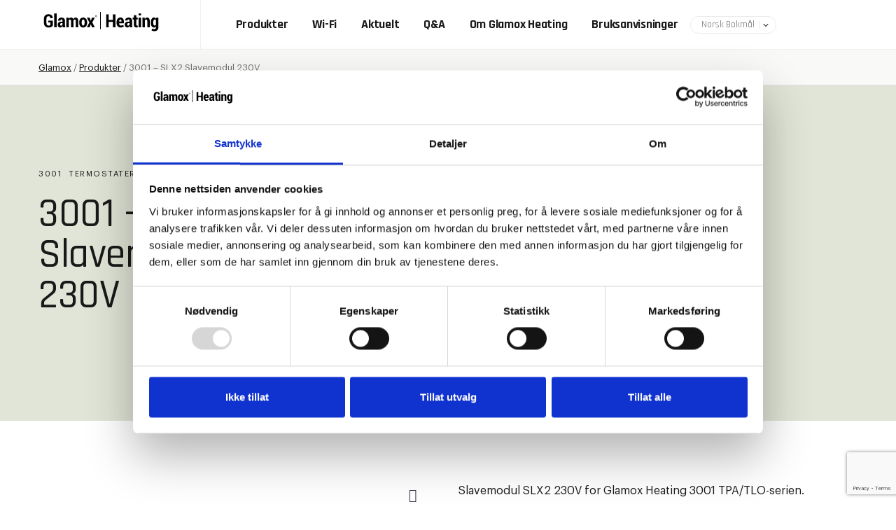

--- FILE ---
content_type: text/html; charset=UTF-8
request_url: https://glamoxheating.no/produkter/3001-slx2-slavemodul-230v/
body_size: 12044
content:

	<!doctype html>
<!--[if lt IE 7]><html class="no-js ie ie6 lt-ie9 lt-ie8 lt-ie7" lang="nb"> <![endif]-->
<!--[if IE 7]><html class="no-js ie ie7 lt-ie9 lt-ie8" lang="nb"> <![endif]-->
<!--[if IE 8]><html class="no-js ie ie8 lt-ie9" lang="nb"> <![endif]-->
<!--[if gt IE 8]><!--><html class="no-js" lang="nb"> <!--<![endif]-->
<head>
    <meta charset="UTF-8" />
        <title>
                            3001 - SLX2 Slavemodul 230V - Glamox
                    </title>
    <meta name="description" content="">
    <link rel="stylesheet" href="https://glamoxheating.no/wp-content/themes/simpleCom/style.css" type="text/css" media="screen" />
    <meta http-equiv="Content-Type" content="text/html; charset=UTF-8" />
    <meta http-equiv="X-UA-Compatible" content="IE=edge">
    <meta name="viewport" content="width=device-width, initial-scale=1.0">
    <link rel="pingback" href="https://glamoxheating.no/xmlrpc.php" />
    <script type="text/javascript" src="https://glamoxheating.se/wp-admin/admin-ajax.php?action=pll_xdata_check&#038;redirect=https%3A%2F%2Fglamoxheating.no%2Fprodukter%2F3001-slx2-slavemodul-230v%2F&#038;nonce=98cfbf906b" async></script><meta name='robots' content='index, follow, max-image-preview:large, max-snippet:-1, max-video-preview:-1' />
<link rel="alternate" href="https://glamoxheating.no/produkter/3001-slx2-slavemodul-230v/" hreflang="nb" />
<link rel="alternate" href="https://glamoxheating.com/products/glamox-heating-3001-slx2-slave-module/" hreflang="en" />
<link rel="alternate" href="https://glamoxheating.se/produkter/3001-slx2-230v-slavmodul/" hreflang="sv" />
<link rel="alternate" href="https://glamoxheating.fi/products/glamox-heating-3001-slx2-ohjausyksikko-keskitettyyn-ohjaukseen/" hreflang="fi" />
<link rel="preconnect" href="https://fonts.googleapis.com">
<link rel="preconnect" href="https://fonts.gstatic.com" crossorigin>

	<!-- This site is optimized with the Yoast SEO plugin v26.7 - https://yoast.com/wordpress/plugins/seo/ -->
	<title>3001 - SLX2 Slavemodul 230V - Glamox</title>
	<meta name="description" content="3001 - SLX2 Slavemodul 230V. Slavemodul SLX2 230V for Glamox Heating 3001 TPA/TLO-serien. Artikkel nr 755222470 / El nr 5428462 " />
	<link rel="canonical" href="https://glamoxheating.no/produkter/3001-slx2-slavemodul-230v/" />
	<meta property="og:locale" content="en_US" />
	<meta property="og:locale:alternate" content="en_GB" />
	<meta property="og:locale:alternate" content="" />
	<meta property="og:locale:alternate" content="fi_FI" />
	<meta property="og:type" content="article" />
	<meta property="og:title" content="3001 - SLX2 Slavemodul 230V - Glamox" />
	<meta property="og:description" content="3001 - SLX2 Slavemodul 230V. Slavemodul SLX2 230V for Glamox Heating 3001 TPA/TLO-serien. Artikkel nr 755222470 / El nr 5428462 " />
	<meta property="og:url" content="https://glamoxheating.no/produkter/3001-slx2-slavemodul-230v/" />
	<meta property="og:site_name" content="Glamox" />
	<meta property="article:publisher" content="https://www.facebook.com/ADAX.as/" />
	<meta property="article:modified_time" content="2023-04-14T12:22:17+00:00" />
	<meta property="og:image" content="https://glamoxheating.no/wp-content/uploads/2022/02/3001_SLX2.jpg" />
	<meta property="og:image:width" content="1000" />
	<meta property="og:image:height" content="1000" />
	<meta property="og:image:type" content="image/jpeg" />
	<meta name="twitter:card" content="summary_large_image" />
	<script type="application/ld+json" class="yoast-schema-graph">{"@context":"https://schema.org","@graph":[{"@type":"WebPage","@id":"https://glamoxheating.no/produkter/3001-slx2-slavemodul-230v/","url":"https://glamoxheating.no/produkter/3001-slx2-slavemodul-230v/","name":"3001 - SLX2 Slavemodul 230V - Glamox","isPartOf":{"@id":"https://glamoxheating.no/#website"},"primaryImageOfPage":{"@id":"https://glamoxheating.no/produkter/3001-slx2-slavemodul-230v/#primaryimage"},"image":{"@id":"https://glamoxheating.no/produkter/3001-slx2-slavemodul-230v/#primaryimage"},"thumbnailUrl":"https://glamoxheating.no/wp-content/uploads/2022/02/3001_SLX2.jpg","datePublished":"2022-02-16T10:38:41+00:00","dateModified":"2023-04-14T12:22:17+00:00","description":"3001 - SLX2 Slavemodul 230V. Slavemodul SLX2 230V for Glamox Heating 3001 TPA/TLO-serien. Artikkel nr 755222470 / El nr 5428462 ","breadcrumb":{"@id":"https://glamoxheating.no/produkter/3001-slx2-slavemodul-230v/#breadcrumb"},"inLanguage":"nb","potentialAction":[{"@type":"ReadAction","target":["https://glamoxheating.no/produkter/3001-slx2-slavemodul-230v/"]}]},{"@type":"ImageObject","inLanguage":"nb","@id":"https://glamoxheating.no/produkter/3001-slx2-slavemodul-230v/#primaryimage","url":"https://glamoxheating.no/wp-content/uploads/2022/02/3001_SLX2.jpg","contentUrl":"https://glamoxheating.no/wp-content/uploads/2022/02/3001_SLX2.jpg","width":1000,"height":1000,"caption":"3001 - SLX2 Slavemodul 230V"},{"@type":"BreadcrumbList","@id":"https://glamoxheating.no/produkter/3001-slx2-slavemodul-230v/#breadcrumb","itemListElement":[{"@type":"ListItem","position":1,"name":"Glamox","item":"https://glamoxheating.no/"},{"@type":"ListItem","position":2,"name":"Produkter","item":"https://glamoxheating.no/produkter/"},{"@type":"ListItem","position":3,"name":"3001 &#8211; SLX2 Slavemodul 230V"}]},{"@type":"WebSite","@id":"https://glamoxheating.no/#website","url":"https://glamoxheating.no/","name":"Glamox","description":"","potentialAction":[{"@type":"SearchAction","target":{"@type":"EntryPoint","urlTemplate":"https://glamoxheating.no/?s={search_term_string}"},"query-input":{"@type":"PropertyValueSpecification","valueRequired":true,"valueName":"search_term_string"}}],"inLanguage":"nb"}]}</script>
	<!-- / Yoast SEO plugin. -->


<link rel='dns-prefetch' href='//glamoxheating.no' />
<link rel='dns-prefetch' href='//ajax.googleapis.com' />
<link rel='dns-prefetch' href='//www.google.com' />
<link rel='dns-prefetch' href='//fonts.googleapis.com' />
<link rel="alternate" title="oEmbed (JSON)" type="application/json+oembed" href="https://glamoxheating.no/wp-json/oembed/1.0/embed?url=https%3A%2F%2Fglamoxheating.no%2Fprodukter%2F3001-slx2-slavemodul-230v%2F" />
<link rel="alternate" title="oEmbed (XML)" type="text/xml+oembed" href="https://glamoxheating.no/wp-json/oembed/1.0/embed?url=https%3A%2F%2Fglamoxheating.no%2Fprodukter%2F3001-slx2-slavemodul-230v%2F&#038;format=xml" />
<style id='wp-img-auto-sizes-contain-inline-css' type='text/css'>
img:is([sizes=auto i],[sizes^="auto," i]){contain-intrinsic-size:3000px 1500px}
/*# sourceURL=wp-img-auto-sizes-contain-inline-css */
</style>
<style id='wp-emoji-styles-inline-css' type='text/css'>

	img.wp-smiley, img.emoji {
		display: inline !important;
		border: none !important;
		box-shadow: none !important;
		height: 1em !important;
		width: 1em !important;
		margin: 0 0.07em !important;
		vertical-align: -0.1em !important;
		background: none !important;
		padding: 0 !important;
	}
/*# sourceURL=wp-emoji-styles-inline-css */
</style>
<style id='wp-block-library-inline-css' type='text/css'>
:root{--wp-block-synced-color:#7a00df;--wp-block-synced-color--rgb:122,0,223;--wp-bound-block-color:var(--wp-block-synced-color);--wp-editor-canvas-background:#ddd;--wp-admin-theme-color:#007cba;--wp-admin-theme-color--rgb:0,124,186;--wp-admin-theme-color-darker-10:#006ba1;--wp-admin-theme-color-darker-10--rgb:0,107,160.5;--wp-admin-theme-color-darker-20:#005a87;--wp-admin-theme-color-darker-20--rgb:0,90,135;--wp-admin-border-width-focus:2px}@media (min-resolution:192dpi){:root{--wp-admin-border-width-focus:1.5px}}.wp-element-button{cursor:pointer}:root .has-very-light-gray-background-color{background-color:#eee}:root .has-very-dark-gray-background-color{background-color:#313131}:root .has-very-light-gray-color{color:#eee}:root .has-very-dark-gray-color{color:#313131}:root .has-vivid-green-cyan-to-vivid-cyan-blue-gradient-background{background:linear-gradient(135deg,#00d084,#0693e3)}:root .has-purple-crush-gradient-background{background:linear-gradient(135deg,#34e2e4,#4721fb 50%,#ab1dfe)}:root .has-hazy-dawn-gradient-background{background:linear-gradient(135deg,#faaca8,#dad0ec)}:root .has-subdued-olive-gradient-background{background:linear-gradient(135deg,#fafae1,#67a671)}:root .has-atomic-cream-gradient-background{background:linear-gradient(135deg,#fdd79a,#004a59)}:root .has-nightshade-gradient-background{background:linear-gradient(135deg,#330968,#31cdcf)}:root .has-midnight-gradient-background{background:linear-gradient(135deg,#020381,#2874fc)}:root{--wp--preset--font-size--normal:16px;--wp--preset--font-size--huge:42px}.has-regular-font-size{font-size:1em}.has-larger-font-size{font-size:2.625em}.has-normal-font-size{font-size:var(--wp--preset--font-size--normal)}.has-huge-font-size{font-size:var(--wp--preset--font-size--huge)}.has-text-align-center{text-align:center}.has-text-align-left{text-align:left}.has-text-align-right{text-align:right}.has-fit-text{white-space:nowrap!important}#end-resizable-editor-section{display:none}.aligncenter{clear:both}.items-justified-left{justify-content:flex-start}.items-justified-center{justify-content:center}.items-justified-right{justify-content:flex-end}.items-justified-space-between{justify-content:space-between}.screen-reader-text{border:0;clip-path:inset(50%);height:1px;margin:-1px;overflow:hidden;padding:0;position:absolute;width:1px;word-wrap:normal!important}.screen-reader-text:focus{background-color:#ddd;clip-path:none;color:#444;display:block;font-size:1em;height:auto;left:5px;line-height:normal;padding:15px 23px 14px;text-decoration:none;top:5px;width:auto;z-index:100000}html :where(.has-border-color){border-style:solid}html :where([style*=border-top-color]){border-top-style:solid}html :where([style*=border-right-color]){border-right-style:solid}html :where([style*=border-bottom-color]){border-bottom-style:solid}html :where([style*=border-left-color]){border-left-style:solid}html :where([style*=border-width]){border-style:solid}html :where([style*=border-top-width]){border-top-style:solid}html :where([style*=border-right-width]){border-right-style:solid}html :where([style*=border-bottom-width]){border-bottom-style:solid}html :where([style*=border-left-width]){border-left-style:solid}html :where(img[class*=wp-image-]){height:auto;max-width:100%}:where(figure){margin:0 0 1em}html :where(.is-position-sticky){--wp-admin--admin-bar--position-offset:var(--wp-admin--admin-bar--height,0px)}@media screen and (max-width:600px){html :where(.is-position-sticky){--wp-admin--admin-bar--position-offset:0px}}
/*wp_block_styles_on_demand_placeholder:6971105d4f313*/
/*# sourceURL=wp-block-library-inline-css */
</style>
<style id='classic-theme-styles-inline-css' type='text/css'>
/*! This file is auto-generated */
.wp-block-button__link{color:#fff;background-color:#32373c;border-radius:9999px;box-shadow:none;text-decoration:none;padding:calc(.667em + 2px) calc(1.333em + 2px);font-size:1.125em}.wp-block-file__button{background:#32373c;color:#fff;text-decoration:none}
/*# sourceURL=/wp-includes/css/classic-themes.min.css */
</style>
<link rel='stylesheet' id='photoswipe-css' href='https://glamoxheating.no/wp-content/plugins/woocommerce/assets/css/photoswipe/photoswipe.min.css?ver=10.4.3' type='text/css' media='all' />
<link rel='stylesheet' id='photoswipe-default-skin-css' href='https://glamoxheating.no/wp-content/plugins/woocommerce/assets/css/photoswipe/default-skin/default-skin.min.css?ver=10.4.3' type='text/css' media='all' />
<link rel='stylesheet' id='woocommerce-layout-css' href='https://glamoxheating.no/wp-content/plugins/woocommerce/assets/css/woocommerce-layout.css?ver=10.4.3' type='text/css' media='all' />
<link rel='stylesheet' id='woocommerce-smallscreen-css' href='https://glamoxheating.no/wp-content/plugins/woocommerce/assets/css/woocommerce-smallscreen.css?ver=10.4.3' type='text/css' media='only screen and (max-width: 768px)' />
<link rel='stylesheet' id='woocommerce-general-css' href='https://glamoxheating.no/wp-content/plugins/woocommerce/assets/css/woocommerce.css?ver=10.4.3' type='text/css' media='all' />
<style id='woocommerce-inline-inline-css' type='text/css'>
.woocommerce form .form-row .required { visibility: visible; }
/*# sourceURL=woocommerce-inline-inline-css */
</style>
<link rel='stylesheet' id='google-fonts-rajdhani-css' href='https://fonts.googleapis.com/css2?family=Rajdhani:wght@300;400;500;600;700&#038;display=swap' type='text/css' media='all' />
<link rel='stylesheet' id='simple-styles-css' href='https://glamoxheating.no/wp-content/themes/simpleCom/assets/build/css/main.css?ver=1.0.3' type='text/css' media='all' />
<link rel='stylesheet' id='tablepress-default-css' href='https://glamoxheating.no/wp-content/plugins/tablepress/css/build/default.css?ver=3.2.6' type='text/css' media='all' />
<link rel='stylesheet' id='enlighterjs-css' href='https://glamoxheating.com/wp-content/plugins/enlighter/cache/enlighterjs.min.css?ver=8IOs4lke2nu4KeG' type='text/css' media='all' />
<script type="text/javascript" src="//ajax.googleapis.com/ajax/libs/jquery/2.1.1/jquery.min.js" id="jquery-js"></script>
<script type="text/javascript" src="https://glamoxheating.no/wp-content/plugins/woocommerce/assets/js/jquery-blockui/jquery.blockUI.min.js?ver=2.7.0-wc.10.4.3" id="wc-jquery-blockui-js" defer="defer" data-wp-strategy="defer"></script>
<script type="text/javascript" id="wc-add-to-cart-js-extra">
/* <![CDATA[ */
var wc_add_to_cart_params = {"ajax_url":"/wp-admin/admin-ajax.php","wc_ajax_url":"/?wc-ajax=%%endpoint%%","i18n_view_cart":"View cart","cart_url":"https://glamoxheating.no/cart/","is_cart":"","cart_redirect_after_add":"no"};
//# sourceURL=wc-add-to-cart-js-extra
/* ]]> */
</script>
<script type="text/javascript" src="https://glamoxheating.no/wp-content/plugins/woocommerce/assets/js/frontend/add-to-cart.min.js?ver=10.4.3" id="wc-add-to-cart-js" defer="defer" data-wp-strategy="defer"></script>
<script type="text/javascript" src="https://glamoxheating.no/wp-content/plugins/woocommerce/assets/js/zoom/jquery.zoom.min.js?ver=1.7.21-wc.10.4.3" id="wc-zoom-js" defer="defer" data-wp-strategy="defer"></script>
<script type="text/javascript" src="https://glamoxheating.no/wp-content/plugins/woocommerce/assets/js/photoswipe/photoswipe.min.js?ver=4.1.1-wc.10.4.3" id="wc-photoswipe-js" defer="defer" data-wp-strategy="defer"></script>
<script type="text/javascript" src="https://glamoxheating.no/wp-content/plugins/woocommerce/assets/js/photoswipe/photoswipe-ui-default.min.js?ver=4.1.1-wc.10.4.3" id="wc-photoswipe-ui-default-js" defer="defer" data-wp-strategy="defer"></script>
<script type="text/javascript" id="wc-single-product-js-extra">
/* <![CDATA[ */
var wc_single_product_params = {"i18n_required_rating_text":"Please select a rating","i18n_rating_options":["1 of 5 stars","2 of 5 stars","3 of 5 stars","4 of 5 stars","5 of 5 stars"],"i18n_product_gallery_trigger_text":"View full-screen image gallery","review_rating_required":"yes","flexslider":{"rtl":false,"animation":"slide","smoothHeight":true,"directionNav":false,"controlNav":"thumbnails","slideshow":false,"animationSpeed":500,"animationLoop":false,"allowOneSlide":false},"zoom_enabled":"1","zoom_options":[],"photoswipe_enabled":"1","photoswipe_options":{"shareEl":false,"closeOnScroll":false,"history":false,"hideAnimationDuration":0,"showAnimationDuration":0},"flexslider_enabled":"1"};
//# sourceURL=wc-single-product-js-extra
/* ]]> */
</script>
<script type="text/javascript" src="https://glamoxheating.no/wp-content/plugins/woocommerce/assets/js/frontend/single-product.min.js?ver=10.4.3" id="wc-single-product-js" defer="defer" data-wp-strategy="defer"></script>
<script type="text/javascript" src="https://glamoxheating.no/wp-content/plugins/woocommerce/assets/js/js-cookie/js.cookie.min.js?ver=2.1.4-wc.10.4.3" id="wc-js-cookie-js" defer="defer" data-wp-strategy="defer"></script>
<script type="text/javascript" id="woocommerce-js-extra">
/* <![CDATA[ */
var woocommerce_params = {"ajax_url":"/wp-admin/admin-ajax.php","wc_ajax_url":"/?wc-ajax=%%endpoint%%","i18n_password_show":"Show password","i18n_password_hide":"Hide password"};
//# sourceURL=woocommerce-js-extra
/* ]]> */
</script>
<script type="text/javascript" src="https://glamoxheating.no/wp-content/plugins/woocommerce/assets/js/frontend/woocommerce.min.js?ver=10.4.3" id="woocommerce-js" defer="defer" data-wp-strategy="defer"></script>
<link rel="https://api.w.org/" href="https://glamoxheating.no/wp-json/" /><link rel="alternate" title="JSON" type="application/json" href="https://glamoxheating.no/wp-json/wp/v2/product/21222" /><link rel="EditURI" type="application/rsd+xml" title="RSD" href="https://glamoxheating.no/xmlrpc.php?rsd" />
<meta name="generator" content="WordPress 6.9" />
<meta name="generator" content="WooCommerce 10.4.3" />
<link rel='shortlink' href='https://glamoxheating.com/?p=21222' />
	<style>
		.gform_wrapper label.gfield_label,
		.gform_wrapper legend.gfield_label
		.gform_wrapper .gsection .gfield_label, .gform_wrapper h2.gsection_title, .gform_wrapper h3.gform_title{
			font-weight: 400!important;
		}
	</style>
	<!-- Google Tag Manager -->
<script>
	(function(w,d,s,l,i){w[l]=w[l]||[];w[l].push({'gtm.start':
new Date().getTime(),event:'gtm.js'});var f=d.getElementsByTagName(s)[0],
j=d.createElement(s),dl=l!='dataLayer'?'&l='+l:'';j.async=true;j.src=
'https://www.googletagmanager.com/gtm.js?id='+i+dl;f.parentNode.insertBefore(j,f);
})(window,document,'script','dataLayer','GTM-MLWDQWP7');
</script>
<!-- End Google Tag Manager -->
		<noscript><style>.woocommerce-product-gallery{ opacity: 1 !important; }</style></noscript>
	<link rel="icon" href="https://glamoxheating.no/wp-content/uploads/2018/03/cropped-favicon-32x32-32x32.png" sizes="32x32" />
<link rel="icon" href="https://glamoxheating.no/wp-content/uploads/2018/03/cropped-favicon-32x32-192x192.png" sizes="192x192" />
<link rel="apple-touch-icon" href="https://glamoxheating.no/wp-content/uploads/2018/03/cropped-favicon-32x32-180x180.png" />
<meta name="msapplication-TileImage" content="https://glamoxheating.no/wp-content/uploads/2018/03/cropped-favicon-32x32-270x270.png" />
		<style type="text/css" id="wp-custom-css">
			.show .dropdown-menu {
	display:block;
}		</style>
		
			</head>

	<body class="wp-singular product-template-default single single-product postid-21222 wp-theme-simpleCom theme-simpleCom woocommerce woocommerce-page woocommerce-no-js" data-template="base.twig">
<!-- Google Tag Manager (noscript) -->
<noscript><iframe src=https://www.googletagmanager.com/ns.html?id=GTM-MLWDQWP7 height="0" width="0" style="display:none;visibility:hidden"></iframe></noscript>
<!-- End Google Tag Manager (noscript) -->
					<header class="main-header">
	<div class="container">
        <div class="main-header__wrapper">
		    <a class="main-header__logo" href="https://glamoxheating.no/" rel="home">
		        <img style="height: 50px" src="https://glamoxheating.no/wp-content/themes/simpleCom/assets/images/logo_2021.svg" alt="Glamox logo">
		    </a>

    		<nav class="main-header__nav" role="navigation">
    			
	<ul class="c-menu c-menu--default">
    	                    		<li class=" menu-item menu-item-type-post_type menu-item-object-page current_page_parent menu-item-2371 menu-item-has-children">
        			<a href="https://glamoxheating.no/produkter/">Produkter</a>
        			
	<ul class="c-menu c-menu--default">
    	                    		<li class=" menu-item menu-item-type-taxonomy menu-item-object-product_cat menu-item-20">
        			<a href="https://glamoxheating.no/productcategory/panelovner/">Panelovner</a>
        			
        		</li>
                	                    		<li class=" menu-item menu-item-type-taxonomy menu-item-object-product_cat current-product-ancestor current-menu-parent current-product-parent menu-item-22718">
        			<a href="https://glamoxheating.no/productcategory/termostater/">Termostater</a>
        			
        		</li>
                	                    		<li class=" menu-item menu-item-type-taxonomy menu-item-object-product_cat menu-item-21">
        			<a href="https://glamoxheating.no/productcategory/reflektorovner/">Reflektorovner</a>
        			
        		</li>
                	                    		<li class=" menu-item menu-item-type-taxonomy menu-item-object-product_cat menu-item-24">
        			<a href="https://glamoxheating.no/productcategory/tilleggsutstyr/">Tilleggsutstyr</a>
        			
        		</li>
                		</ul>
        		</li>
                	                    		<li class=" menu-item menu-item-type-post_type menu-item-object-post menu-item-538 menu-item-has-children">
        			<a href="https://glamoxheating.no/wifi/">Wi-Fi</a>
        			
	<ul class="c-menu c-menu--default">
    	                    		<li class=" menu-item menu-item-type-post_type menu-item-object-page menu-item-20139">
        			<a href="https://glamoxheating.com/wi-fi/api-development/">API/Development</a>
        			
        		</li>
                		</ul>
        		</li>
                	                    		<li class=" menu-item menu-item-type-post_type menu-item-object-page menu-item-22604 menu-item-has-children">
        			<a href="https://glamoxheating.no/nyheter/">Aktuelt</a>
        			
	<ul class="c-menu c-menu--default">
    	                    		<li class=" menu-item menu-item-type-post_type menu-item-object-page menu-item-92">
        			<a href="https://glamoxheating.no/varmeguide/">Varmeguide</a>
        			
        		</li>
                		</ul>
        		</li>
                	                    		<li class=" menu-item menu-item-type-post_type menu-item-object-page menu-item-91">
        			<a href="https://glamoxheating.no/ofte-stilte-sporsmal/">Q&A</a>
        			
        		</li>
                	                    		<li class=" menu-item menu-item-type-post_type menu-item-object-page menu-item-20483 menu-item-has-children">
        			<a href="https://glamoxheating.no/om-adax-og-glamox-heating/">Om Glamox Heating</a>
        			
	<ul class="c-menu c-menu--default">
    	                    		<li class=" menu-item menu-item-type-post_type menu-item-object-page menu-item-20484">
        			<a href="https://glamoxheating.no/om-adax-og-glamox-heating/produktliste/">Produktliste</a>
        			
        		</li>
                	                    		<li class=" menu-item menu-item-type-post_type menu-item-object-page menu-item-20485">
        			<a href="https://glamoxheating.no/om-adax-og-glamox-heating/forhandlere/">Forhandlere</a>
        			
        		</li>
                	                    		<li class=" menu-item menu-item-type-post_type menu-item-object-page menu-item-20486">
        			<a href="https://glamoxheating.no/om-adax-og-glamox-heating/kontakt-oss/">Kontakt oss</a>
        			
        		</li>
                	                    		<li class=" menu-item menu-item-type-post_type menu-item-object-page menu-item-20487">
        			<a href="https://glamoxheating.no/om-adax-og-glamox-heating/bruksanvisninger/">Bruksanvisninger</a>
        			
        		</li>
                		</ul>
        		</li>
                	                    		<li class=" menu-item menu-item-type-post_type menu-item-object-page menu-item-22580">
        			<a href="https://glamoxheating.no/om-adax-og-glamox-heating/bruksanvisninger/">Bruksanvisninger</a>
        			
        		</li>
                		</ul>
                                    <div class="main-header__language-switcher">
                        <select name="lang_choice_1" id="lang_choice_1" class="pll-switcher-select">
	<option value="https://glamoxheating.no/produkter/3001-slx2-slavemodul-230v/" lang="nb" selected='selected'>Norsk Bokmål</option>
	<option value="https://glamoxheating.com/products/glamox-heating-3001-slx2-slave-module/" lang="en-GB">English</option>
	<option value="https://glamoxheating.se/produkter/3001-slx2-230v-slavmodul/" lang="sv">Svenska</option>
	<option value="https://glamoxheating.fi/products/glamox-heating-3001-slx2-ohjausyksikko-keskitettyyn-ohjaukseen/" lang="fi">Suomi</option>

</select>
<script type="text/javascript">
					document.getElementById( "lang_choice_1" ).addEventListener( "change", function ( event ) { location.href = event.currentTarget.value; } )
				</script>
                    </div>
                    		</nav>

            <div id="mobile-menu-trigger" class="main-header__mobile-menu-trigger">
                <div class="line line-1"></div>
                <div class="line line-2"></div>
            </div>
        </div>
	</div>

    <div id="mobile-menu"></div>
</header>
		
		<main id="content" role="main">
                            <div class="c-breadcrumbs">
                    <div class="container">
                        <nav id="breadcrumbs"><span><span><a href="https://glamoxheating.no/">Glamox</a></span> / <span><a href="https://glamoxheating.no/produkter/">Produkter</a></span> / <span class="breadcrumb_last" aria-current="page">3001 &#8211; SLX2 Slavemodul 230V</span></span></nav>
                    </div>
                </div>
            
			    <div class="woocommerce-notices-wrapper"></div>    <article itemscope itemtype="http://schema.org/Product" class="c-single-product single-product-details post-21222 product type-product status-publish has-post-thumbnail product_cat-termostater product_tag-6905 serie-5811 first instock shipping-taxable product-type-simple">
        <div class="container container--super container--full-lg-down">
            <div class="c-single-product__media">
                                <article class="c-product-slider">
    <div class="carousel">
        <div class="slide-wrapper">
            <ul class="slides">
                            </ul>
        </div>
    </div>
</article>

                                <div class="c-single-product__media__content">
                    <div class="c-single-product__media__content-wrapper container">
                        
                                                <header class="c-single-product__header">
                                                                                    <div class="c-single-product__pre-title pre-title">
                                                                                                            3001
                                                                                                    <span class="c-single-product__pre-title__divider"></span>
                                                                                                            Termostater
                                                                                                </div>

                            <h1 class="c-single-product__title h-display">3001 &#8211; SLX2 Slavemodul 230V</h1>
                        </header>
                    </div>
                </div>
            </div>
        </div>


        
        <section class="c-single-product__section bg-white">
            <div id="product-21222" class="">

                <div class="container">

                    <div class="row">

                        <div class="col-12 col-sm-6">
                                                        <div class="woocommerce-product-gallery woocommerce-product-gallery--with-images woocommerce-product-gallery--columns-4 images" data-columns="4" style="opacity: 0; transition: opacity .25s ease-in-out;">
	<div class="woocommerce-product-gallery__wrapper">
		<div data-thumb="https://glamoxheating.no/wp-content/uploads/2022/02/3001_SLX2-100x100.jpg" data-thumb-alt="3001 - SLX2 Slavemodul 230V" data-thumb-srcset="https://glamoxheating.no/wp-content/uploads/2022/02/3001_SLX2-100x100.jpg 100w, https://glamoxheating.no/wp-content/uploads/2022/02/3001_SLX2-768x768.jpg 768w, https://glamoxheating.no/wp-content/uploads/2022/02/3001_SLX2-150x150.jpg 150w, https://glamoxheating.no/wp-content/uploads/2022/02/3001_SLX2-300x300.jpg 300w, https://glamoxheating.no/wp-content/uploads/2022/02/3001_SLX2-650x650.jpg 650w, https://glamoxheating.no/wp-content/uploads/2022/02/3001_SLX2-400x400.jpg 400w, https://glamoxheating.no/wp-content/uploads/2022/02/3001_SLX2-700x700.jpg 700w, https://glamoxheating.no/wp-content/uploads/2022/02/3001_SLX2.jpg 1000w"  data-thumb-sizes="(max-width: 100px) 100vw, 100px" class="woocommerce-product-gallery__image"><a href="https://glamoxheating.no/wp-content/uploads/2022/02/3001_SLX2.jpg"><img width="700" height="700" src="https://glamoxheating.no/wp-content/uploads/2022/02/3001_SLX2-700x700.jpg" class="wp-post-image" alt="3001 - SLX2 Slavemodul 230V" data-caption="" data-src="https://glamoxheating.no/wp-content/uploads/2022/02/3001_SLX2.jpg" data-large_image="https://glamoxheating.no/wp-content/uploads/2022/02/3001_SLX2.jpg" data-large_image_width="1000" data-large_image_height="1000" decoding="async" loading="lazy" srcset="https://glamoxheating.no/wp-content/uploads/2022/02/3001_SLX2-700x700.jpg 700w, https://glamoxheating.no/wp-content/uploads/2022/02/3001_SLX2-768x768.jpg 768w, https://glamoxheating.no/wp-content/uploads/2022/02/3001_SLX2-150x150.jpg 150w, https://glamoxheating.no/wp-content/uploads/2022/02/3001_SLX2-300x300.jpg 300w, https://glamoxheating.no/wp-content/uploads/2022/02/3001_SLX2-650x650.jpg 650w, https://glamoxheating.no/wp-content/uploads/2022/02/3001_SLX2-400x400.jpg 400w, https://glamoxheating.no/wp-content/uploads/2022/02/3001_SLX2-100x100.jpg 100w, https://glamoxheating.no/wp-content/uploads/2022/02/3001_SLX2.jpg 1000w" sizes="auto, (max-width: 700px) 100vw, 700px" /></a></div>	</div>
</div>
                        </div>
                        <div class="col-12 col-sm-6">
                            <div class="summary entry-summary">
                                                                <h1 class="product_title entry-title">3001 &#8211; SLX2 Slavemodul 230V</h1><p class="price"></p>
<div class="woocommerce-product-details__short-description">
	<p><span class="TextRun SCXW89143437 BCX0" lang="NB-NO" xml:lang="NB-NO" data-contrast="auto"><span class="NormalTextRun SCXW89143437 BCX0">Slave</span><span class="NormalTextRun SCXW89143437 BCX0">modul</span> <span class="FindHit SCXW89143437 BCX0">SLX</span><span class="NormalTextRun SCXW89143437 BCX0">2 230V for Glamox </span><span class="NormalTextRun SpellingErrorV2 SCXW89143437 BCX0">Heating</span><span class="NormalTextRun SCXW89143437 BCX0"> 3001 </span><span class="NormalTextRun SCXW89143437 BCX0">TPA</span><span class="NormalTextRun SCXW89143437 BCX0">/</span><span class="NormalTextRun SCXW89143437 BCX0">TLO</span><span class="NormalTextRun SCXW89143437 BCX0">-serien.</span></span><span class="EOP SCXW89143437 BCX0" data-ccp-props="{}"> </span></p>
<ul>
<li>230V</li>
</ul>
</div>
<div class="product_meta">

	
	
	<span class="posted_in">Category: <a href="https://glamoxheating.no/productcategory/termostater/" rel="tag">Termostater</a></span>
	<span class="tagged_as">Tag: <a href="https://glamoxheating.no/product-tag/3001/" rel="tag">3001</a></span>
	
</div>
                            </div>
                        </div>

                    </div>

                    <div class="row">
                        <div class="col-12 product">
                                                        
	<div class="woocommerce-tabs wc-tabs-wrapper">
		<ul class="tabs wc-tabs" role="tablist">
							<li role="presentation" class="description_tab" id="tab-title-description">
					<a href="#tab-description" role="tab" aria-controls="tab-description">
						Produktinformasjon					</a>
				</li>
							<li role="presentation" class="product_manuals_tab" id="tab-title-product_manuals">
					<a href="#tab-product_manuals" role="tab" aria-controls="tab-product_manuals">
						Bruksanvisninger					</a>
				</li>
					</ul>
					<div class="woocommerce-Tabs-panel woocommerce-Tabs-panel--description panel entry-content wc-tab" id="tab-description" role="tabpanel" aria-labelledby="tab-title-description">
				
			<h2>Produktinformasjon</h2>
	
	<p><span data-contrast="auto">Slavemodul SLX2 230V for Glamox Heating <a href="https://glamoxheating.no/produkter/glamox-3001-tpa-tlo/" target="_blank" rel="noopener">3001 TPA/TLO</a>-serien. Gjør standard ovner til slaveovner som styres av alle typer sentrale termostater. </span><span data-ccp-props="{}"> </span></p>
<p><span data-contrast="auto">Reguleringen skjer fra en sentralt plassert romtermostat (mekanisk eller elektronisk).<br />
Når den sentrale romtermostaten kobler ut- og inn, vil ovner med SLX koble seg ut- og inn i samme takt.</span><span data-ccp-props="{}"> </span></p>
<p><span data-contrast="auto">Den sentrale romtermostaten må være dimensjonert for å tåle den totale effekten som reguleres. </span><span data-ccp-props="{}"> </span></p>
<p><span data-contrast="auto">5 års garanti</span><span data-ccp-props="{}"> </span></p>
<p><span data-ccp-props="{}"> </span><span data-contrast="auto">Artikkelnr.: </span><span data-contrast="none">755222470</span><span data-contrast="auto"> / Elnr.:</span> <span data-contrast="auto">5428462</span><span data-ccp-props="{&quot;134233117&quot;:true,&quot;134233118&quot;:true,&quot;335559739&quot;:240}"> </span></p>

	
				</div>
					<div class="woocommerce-Tabs-panel woocommerce-Tabs-panel--product_manuals panel entry-content wc-tab" id="tab-product_manuals" role="tabpanel" aria-labelledby="tab-title-product_manuals">
				<h2>Bruksanvisninger</h2><div class="c-product-table"><div class="c-product-table__row"><div class="c-product-table__key">Manual </div><div class="c-product-table__value"><a href="https://glamoxheating.no/wp-content/uploads/2023/04/62200-SLX-Tech-docl_23-03-22.pdf" target="_blank"><img src="https://glamoxheating.no/wp-content/themes/simpleCom/assets/icons/download.svg">62200-SLX-Tech-docl_23-03-22.pdf</a></div></div></div>			</div>
		
			</div>

                        </div>
                    </div>
                </div>

            </div>
        </section>

      

                

        
            </article>
		</main>

					<footer class="main-footer" id="footer">
    <div class="container">
        <div class="c-global-usp c-global-usp--simple">
    <div class="c-global-usp__item">
        <div class="simpleicon-star"></div>
        <div class="c-global-usp__item__title label">Kvalitet i generasjoner</div>
    </div>

    <div class="c-global-usp__item">
        <img src="https://glamoxheating.no/wp-content/themes/simpleCom/assets/icons/stamp-5.svg" alt="Stamp icon">
        <div class="c-global-usp__item__title label">5-year guarantee on all products</div>
    </div>

    <div class="c-global-usp__item">
        <div class="simpleicon-snow"></div>
        <div class="c-global-usp__item__title label">Designet for nordiske forhold</div>
    </div>
</div>    </div>

    <div class="main-footer__bottom">
        <div class="container">
            <div class="container main-footer__content-wrap">
                <div class="main-footer__logo row">
                    <div class="col-md-6">
                        <figure class="logo">
                            <img src="https://glamoxheating.no/wp-content/themes/simpleCom/assets/images/logo_2021.svg" alt="Glamox logo">
                        </figure>
                    </div>
                    <div class="col-md-6">
                        <div class="main-footer__some">
                                                            <a
                                    href="https://www.facebook.com/adaxheating/"
                                    class="main-footer__some__item"
                                    target="_blank"
                                >
                                    <img
                                        src="https://glamoxheating.no/wp-content/themes/simpleCom/assets/images/some/Icon_facebook_dark.svg"
                                        alt="facebook icon">
                                </a>
                                                            <a
                                    href="https://www.instagram.com/adaxheating/"
                                    class="main-footer__some__item"
                                    target="_blank"
                                >
                                    <img
                                        src="https://glamoxheating.no/wp-content/themes/simpleCom/assets/images/some/Icon_instagram_dark.svg"
                                        alt="instagram icon">
                                </a>
                                                            <a
                                    href="https://www.youtube.com/channel/UCpNOOMkQnrNdoVknp1uZHwA"
                                    class="main-footer__some__item"
                                    target="_blank"
                                >
                                    <img
                                        src="https://glamoxheating.no/wp-content/themes/simpleCom/assets/images/some/Icon_youtube_dark.svg"
                                        alt="youtube icon">
                                </a>
                                                            <a
                                    href="https://no.linkedin.com/company/adax-as"
                                    class="main-footer__some__item"
                                    target="_blank"
                                >
                                    <img
                                        src="https://glamoxheating.no/wp-content/themes/simpleCom/assets/images/some/Icon_linkedin_dark.svg"
                                        alt="linkedin icon">
                                </a>
                                                    </div>
                    </div>
                </div>

                <div class="main-footer__row">
                    <div class="main-footer__column">
                        <div class="main-footer__text">
                            <h6 class="main-footer__column__title">Kontaktinformasjon</h6>

                            <p class="p1">Myhres gate 1, Postboks 38, 3060 Svelvik<br />
Telefon: Hovedkontor + 47 33 77 17 50<br />
<span class="s1">Man-fre: 09:00-15:00<br />
</span>Email: <a title="Email Us" href="mailto:info@adax.no">info@adax.no</a></p>

                        </div>
            	    </div>
            	    <div class="main-footer__column">
                        <div class="main-footer__text">
                            <h6 class="main-footer__column__title">Praktisk info</h6>

                            
	<nav class="c-menu c-menu--vertical " role="navigation">
		<ul>
			
							<li class="c-menu__item  menu-item menu-item-type-post_type menu-item-object-page menu-item-266 ">
					<a href="https://glamoxheating.no/om-adax-og-glamox-heating/forhandlere/">Forhandlere</a>

														</li>
							<li class="c-menu__item  menu-item menu-item-type-post_type menu-item-object-page menu-item-267 ">
					<a href="https://glamoxheating.no/om-adax-og-glamox-heating/bruksanvisninger/">Bruksanvisninger</a>

														</li>
							<li class="c-menu__item  menu-item menu-item-type-post_type menu-item-object-page menu-item-268 ">
					<a href="https://glamoxheating.no/ofte-stilte-sporsmal/">Ofte stilte spørsmål</a>

														</li>
							<li class="c-menu__item  menu-item menu-item-type-post_type menu-item-object-page menu-item-22986 ">
					<a href="https://glamoxheating.no/vilkar-og-betingelser/">Vilkår og betingelser</a>

														</li>
							<li class="c-menu__item  menu-item menu-item-type-post_type menu-item-object-page menu-item-27395 ">
					<a href="https://glamoxheating.no/dokumentasjon/">Dokumentasjon</a>

														</li>
					</ul>
	</nav>
                        </div>
            	    </div>
            	    <div class="main-footer__column">
                        <div class="main-footer__text">
                            <h6 class="main-footer__column__title">Om oss</h6>

                            
	<nav class="c-menu c-menu--vertical " role="navigation">
		<ul>
			
							<li class="c-menu__item  menu-item menu-item-type-post_type menu-item-object-page menu-item-269 ">
					<a href="https://glamoxheating.no/om-adax-og-glamox-heating/">Om Adax og Glamox Heating</a>

														</li>
							<li class="c-menu__item  menu-item menu-item-type-post_type menu-item-object-page menu-item-270 ">
					<a href="https://glamoxheating.no/om-adax-og-glamox-heating/kontakt-oss/">Kontakt oss</a>

														</li>
					</ul>
	</nav>
                        </div>
            	    </div>
            	</div>
            </div>
        </div>
    </div>

    <div class="container">
        <div class="main-footer__copyright small">
            All Rights Reserved. Adax AS &copy; 2026
        </div>
    </div>
</footer>
			<script type="speculationrules">
{"prefetch":[{"source":"document","where":{"and":[{"href_matches":"/*"},{"not":{"href_matches":["/wp-*.php","/wp-admin/*","/wp-content/uploads/*","/wp-content/*","/wp-content/plugins/*","/wp-content/themes/simpleCom/*","/*\\?(.+)"]}},{"not":{"selector_matches":"a[rel~=\"nofollow\"]"}},{"not":{"selector_matches":".no-prefetch, .no-prefetch a"}}]},"eagerness":"conservative"}]}
</script>
	<script type='text/javascript'>
		(function () {
			var c = document.body.className;
			c = c.replace(/woocommerce-no-js/, 'woocommerce-js');
			document.body.className = c;
		})();
	</script>
	
<div id="photoswipe-fullscreen-dialog" class="pswp" tabindex="-1" role="dialog" aria-modal="true" aria-hidden="true" aria-label="Full screen image">
	<div class="pswp__bg"></div>
	<div class="pswp__scroll-wrap">
		<div class="pswp__container">
			<div class="pswp__item"></div>
			<div class="pswp__item"></div>
			<div class="pswp__item"></div>
		</div>
		<div class="pswp__ui pswp__ui--hidden">
			<div class="pswp__top-bar">
				<div class="pswp__counter"></div>
				<button class="pswp__button pswp__button--zoom" aria-label="Zoom in/out"></button>
				<button class="pswp__button pswp__button--fs" aria-label="Toggle fullscreen"></button>
				<button class="pswp__button pswp__button--share" aria-label="Share"></button>
				<button class="pswp__button pswp__button--close" aria-label="Close (Esc)"></button>
				<div class="pswp__preloader">
					<div class="pswp__preloader__icn">
						<div class="pswp__preloader__cut">
							<div class="pswp__preloader__donut"></div>
						</div>
					</div>
				</div>
			</div>
			<div class="pswp__share-modal pswp__share-modal--hidden pswp__single-tap">
				<div class="pswp__share-tooltip"></div>
			</div>
			<button class="pswp__button pswp__button--arrow--left" aria-label="Previous (arrow left)"></button>
			<button class="pswp__button pswp__button--arrow--right" aria-label="Next (arrow right)"></button>
			<div class="pswp__caption">
				<div class="pswp__caption__center"></div>
			</div>
		</div>
	</div>
</div>
<script type="text/javascript" src="https://glamoxheating.no/wp-content/plugins/woocommerce/assets/js/flexslider/jquery.flexslider.min.js?ver=2.7.2-wc.10.4.3" id="wc-flexslider-js" data-wp-strategy="defer"></script>
<script type="text/javascript" id="simple-js-js-extra">
/* <![CDATA[ */
var AjaxRequest = {"ajaxurl":"https://glamoxheating.no/wp-admin/admin-ajax.php"};
//# sourceURL=simple-js-js-extra
/* ]]> */
</script>
<script type="text/javascript" src="https://glamoxheating.no/wp-content/themes/simpleCom/assets/js/build/js/jai.app.js?ver=1.0.2" id="simple-js-js"></script>
<script type="text/javascript" src="https://glamoxheating.no/wp-content/plugins/woocommerce/assets/js/sourcebuster/sourcebuster.min.js?ver=10.4.3" id="sourcebuster-js-js"></script>
<script type="text/javascript" id="wc-order-attribution-js-extra">
/* <![CDATA[ */
var wc_order_attribution = {"params":{"lifetime":1.0e-5,"session":30,"base64":false,"ajaxurl":"https://glamoxheating.no/wp-admin/admin-ajax.php","prefix":"wc_order_attribution_","allowTracking":true},"fields":{"source_type":"current.typ","referrer":"current_add.rf","utm_campaign":"current.cmp","utm_source":"current.src","utm_medium":"current.mdm","utm_content":"current.cnt","utm_id":"current.id","utm_term":"current.trm","utm_source_platform":"current.plt","utm_creative_format":"current.fmt","utm_marketing_tactic":"current.tct","session_entry":"current_add.ep","session_start_time":"current_add.fd","session_pages":"session.pgs","session_count":"udata.vst","user_agent":"udata.uag"}};
//# sourceURL=wc-order-attribution-js-extra
/* ]]> */
</script>
<script type="text/javascript" src="https://glamoxheating.no/wp-content/plugins/woocommerce/assets/js/frontend/order-attribution.min.js?ver=10.4.3" id="wc-order-attribution-js"></script>
<script type="text/javascript" id="gforms_recaptcha_recaptcha-js-extra">
/* <![CDATA[ */
var gforms_recaptcha_recaptcha_strings = {"nonce":"8bce652caa","disconnect":"Disconnecting","change_connection_type":"Resetting","spinner":"https://glamoxheating.no/wp-content/plugins/gravityforms/images/spinner.svg","connection_type":"classic","disable_badge":"","change_connection_type_title":"Change Connection Type","change_connection_type_message":"Changing the connection type will delete your current settings.  Do you want to proceed?","disconnect_title":"Disconnect","disconnect_message":"Disconnecting from reCAPTCHA will delete your current settings.  Do you want to proceed?","site_key":"6LcIh1wrAAAAAEgJK3yGXiaAHutpvCYlnvA-cSlT"};
//# sourceURL=gforms_recaptcha_recaptcha-js-extra
/* ]]> */
</script>
<script type="text/javascript" src="https://www.google.com/recaptcha/api.js?render=6LcIh1wrAAAAAEgJK3yGXiaAHutpvCYlnvA-cSlT&amp;ver=2.1.0" id="gforms_recaptcha_recaptcha-js" defer="defer" data-wp-strategy="defer"></script>
<script type="text/javascript" src="https://glamoxheating.no/wp-content/plugins/gravityformsrecaptcha/js/frontend.min.js?ver=2.1.0" id="gforms_recaptcha_frontend-js" defer="defer" data-wp-strategy="defer"></script>
<script type="text/javascript" src="https://glamoxheating.com/wp-content/plugins/enlighter/cache/enlighterjs.min.js?ver=8IOs4lke2nu4KeG" id="enlighterjs-js"></script>
<script type="text/javascript" id="enlighterjs-js-after">
/* <![CDATA[ */
!function(e,n){if("undefined"!=typeof EnlighterJS){var o={"selectors":{"block":"pre.EnlighterJSRAW","inline":"code.EnlighterJSRAW"},"options":{"indent":2,"ampersandCleanup":true,"linehover":true,"rawcodeDbclick":false,"textOverflow":"scroll","linenumbers":true,"theme":"enlighter","language":"generic","retainCssClasses":false,"collapse":false,"toolbarOuter":"","toolbarTop":"{BTN_RAW}{BTN_COPY}{BTN_WINDOW}{BTN_WEBSITE}","toolbarBottom":""}};(e.EnlighterJSINIT=function(){EnlighterJS.init(o.selectors.block,o.selectors.inline,o.options)})()}else{(n&&(n.error||n.log)||function(){})("Error: EnlighterJS resources not loaded yet!")}}(window,console);
//# sourceURL=enlighterjs-js-after
/* ]]> */
</script>
<script id="wp-emoji-settings" type="application/json">
{"baseUrl":"https://s.w.org/images/core/emoji/17.0.2/72x72/","ext":".png","svgUrl":"https://s.w.org/images/core/emoji/17.0.2/svg/","svgExt":".svg","source":{"concatemoji":"https://glamoxheating.no/wp-includes/js/wp-emoji-release.min.js?ver=6.9"}}
</script>
<script type="module">
/* <![CDATA[ */
/*! This file is auto-generated */
const a=JSON.parse(document.getElementById("wp-emoji-settings").textContent),o=(window._wpemojiSettings=a,"wpEmojiSettingsSupports"),s=["flag","emoji"];function i(e){try{var t={supportTests:e,timestamp:(new Date).valueOf()};sessionStorage.setItem(o,JSON.stringify(t))}catch(e){}}function c(e,t,n){e.clearRect(0,0,e.canvas.width,e.canvas.height),e.fillText(t,0,0);t=new Uint32Array(e.getImageData(0,0,e.canvas.width,e.canvas.height).data);e.clearRect(0,0,e.canvas.width,e.canvas.height),e.fillText(n,0,0);const a=new Uint32Array(e.getImageData(0,0,e.canvas.width,e.canvas.height).data);return t.every((e,t)=>e===a[t])}function p(e,t){e.clearRect(0,0,e.canvas.width,e.canvas.height),e.fillText(t,0,0);var n=e.getImageData(16,16,1,1);for(let e=0;e<n.data.length;e++)if(0!==n.data[e])return!1;return!0}function u(e,t,n,a){switch(t){case"flag":return n(e,"\ud83c\udff3\ufe0f\u200d\u26a7\ufe0f","\ud83c\udff3\ufe0f\u200b\u26a7\ufe0f")?!1:!n(e,"\ud83c\udde8\ud83c\uddf6","\ud83c\udde8\u200b\ud83c\uddf6")&&!n(e,"\ud83c\udff4\udb40\udc67\udb40\udc62\udb40\udc65\udb40\udc6e\udb40\udc67\udb40\udc7f","\ud83c\udff4\u200b\udb40\udc67\u200b\udb40\udc62\u200b\udb40\udc65\u200b\udb40\udc6e\u200b\udb40\udc67\u200b\udb40\udc7f");case"emoji":return!a(e,"\ud83e\u1fac8")}return!1}function f(e,t,n,a){let r;const o=(r="undefined"!=typeof WorkerGlobalScope&&self instanceof WorkerGlobalScope?new OffscreenCanvas(300,150):document.createElement("canvas")).getContext("2d",{willReadFrequently:!0}),s=(o.textBaseline="top",o.font="600 32px Arial",{});return e.forEach(e=>{s[e]=t(o,e,n,a)}),s}function r(e){var t=document.createElement("script");t.src=e,t.defer=!0,document.head.appendChild(t)}a.supports={everything:!0,everythingExceptFlag:!0},new Promise(t=>{let n=function(){try{var e=JSON.parse(sessionStorage.getItem(o));if("object"==typeof e&&"number"==typeof e.timestamp&&(new Date).valueOf()<e.timestamp+604800&&"object"==typeof e.supportTests)return e.supportTests}catch(e){}return null}();if(!n){if("undefined"!=typeof Worker&&"undefined"!=typeof OffscreenCanvas&&"undefined"!=typeof URL&&URL.createObjectURL&&"undefined"!=typeof Blob)try{var e="postMessage("+f.toString()+"("+[JSON.stringify(s),u.toString(),c.toString(),p.toString()].join(",")+"));",a=new Blob([e],{type:"text/javascript"});const r=new Worker(URL.createObjectURL(a),{name:"wpTestEmojiSupports"});return void(r.onmessage=e=>{i(n=e.data),r.terminate(),t(n)})}catch(e){}i(n=f(s,u,c,p))}t(n)}).then(e=>{for(const n in e)a.supports[n]=e[n],a.supports.everything=a.supports.everything&&a.supports[n],"flag"!==n&&(a.supports.everythingExceptFlag=a.supports.everythingExceptFlag&&a.supports[n]);var t;a.supports.everythingExceptFlag=a.supports.everythingExceptFlag&&!a.supports.flag,a.supports.everything||((t=a.source||{}).concatemoji?r(t.concatemoji):t.wpemoji&&t.twemoji&&(r(t.twemoji),r(t.wpemoji)))});
//# sourceURL=https://glamoxheating.no/wp-includes/js/wp-emoji-loader.min.js
/* ]]> */
</script>
    <script async src="https://www.googletagmanager.com/gtag/js?id=G-C2HJPGKMDS"></script>
	<script>
	
      window.dataLayer = window.dataLayer || [];
      function gtag(){dataLayer.push(arguments);}
      gtag('js', new Date());
      gtag('config', 'G-C2HJPGKMDS');

	
	</script>

	
        
        <div class="c-scroll-to-top">
            <div class="c-scroll-to-top__inner">
                <div class="c-scroll-to-top__icon"></div>
            </div>
        </div>

        <script>(function(d, s, id) {
          var js, fjs = d.getElementsByTagName(s)[0];
          if (d.getElementById(id)) return;
          js = d.createElement(s); js.id = id;
          js.src = 'https://connect.facebook.net/nb_NO/sdk.js#xfbml=1&version=v2.11';
          fjs.parentNode.insertBefore(js, fjs);
        }(document, 'script', 'facebook-jssdk'));</script>
	</body>
</html>


--- FILE ---
content_type: text/html; charset=utf-8
request_url: https://www.google.com/recaptcha/api2/anchor?ar=1&k=6LcIh1wrAAAAAEgJK3yGXiaAHutpvCYlnvA-cSlT&co=aHR0cHM6Ly9nbGFtb3hoZWF0aW5nLm5vOjQ0Mw..&hl=en&v=PoyoqOPhxBO7pBk68S4YbpHZ&size=invisible&anchor-ms=20000&execute-ms=30000&cb=lbrke2gkgbno
body_size: 48674
content:
<!DOCTYPE HTML><html dir="ltr" lang="en"><head><meta http-equiv="Content-Type" content="text/html; charset=UTF-8">
<meta http-equiv="X-UA-Compatible" content="IE=edge">
<title>reCAPTCHA</title>
<style type="text/css">
/* cyrillic-ext */
@font-face {
  font-family: 'Roboto';
  font-style: normal;
  font-weight: 400;
  font-stretch: 100%;
  src: url(//fonts.gstatic.com/s/roboto/v48/KFO7CnqEu92Fr1ME7kSn66aGLdTylUAMa3GUBHMdazTgWw.woff2) format('woff2');
  unicode-range: U+0460-052F, U+1C80-1C8A, U+20B4, U+2DE0-2DFF, U+A640-A69F, U+FE2E-FE2F;
}
/* cyrillic */
@font-face {
  font-family: 'Roboto';
  font-style: normal;
  font-weight: 400;
  font-stretch: 100%;
  src: url(//fonts.gstatic.com/s/roboto/v48/KFO7CnqEu92Fr1ME7kSn66aGLdTylUAMa3iUBHMdazTgWw.woff2) format('woff2');
  unicode-range: U+0301, U+0400-045F, U+0490-0491, U+04B0-04B1, U+2116;
}
/* greek-ext */
@font-face {
  font-family: 'Roboto';
  font-style: normal;
  font-weight: 400;
  font-stretch: 100%;
  src: url(//fonts.gstatic.com/s/roboto/v48/KFO7CnqEu92Fr1ME7kSn66aGLdTylUAMa3CUBHMdazTgWw.woff2) format('woff2');
  unicode-range: U+1F00-1FFF;
}
/* greek */
@font-face {
  font-family: 'Roboto';
  font-style: normal;
  font-weight: 400;
  font-stretch: 100%;
  src: url(//fonts.gstatic.com/s/roboto/v48/KFO7CnqEu92Fr1ME7kSn66aGLdTylUAMa3-UBHMdazTgWw.woff2) format('woff2');
  unicode-range: U+0370-0377, U+037A-037F, U+0384-038A, U+038C, U+038E-03A1, U+03A3-03FF;
}
/* math */
@font-face {
  font-family: 'Roboto';
  font-style: normal;
  font-weight: 400;
  font-stretch: 100%;
  src: url(//fonts.gstatic.com/s/roboto/v48/KFO7CnqEu92Fr1ME7kSn66aGLdTylUAMawCUBHMdazTgWw.woff2) format('woff2');
  unicode-range: U+0302-0303, U+0305, U+0307-0308, U+0310, U+0312, U+0315, U+031A, U+0326-0327, U+032C, U+032F-0330, U+0332-0333, U+0338, U+033A, U+0346, U+034D, U+0391-03A1, U+03A3-03A9, U+03B1-03C9, U+03D1, U+03D5-03D6, U+03F0-03F1, U+03F4-03F5, U+2016-2017, U+2034-2038, U+203C, U+2040, U+2043, U+2047, U+2050, U+2057, U+205F, U+2070-2071, U+2074-208E, U+2090-209C, U+20D0-20DC, U+20E1, U+20E5-20EF, U+2100-2112, U+2114-2115, U+2117-2121, U+2123-214F, U+2190, U+2192, U+2194-21AE, U+21B0-21E5, U+21F1-21F2, U+21F4-2211, U+2213-2214, U+2216-22FF, U+2308-230B, U+2310, U+2319, U+231C-2321, U+2336-237A, U+237C, U+2395, U+239B-23B7, U+23D0, U+23DC-23E1, U+2474-2475, U+25AF, U+25B3, U+25B7, U+25BD, U+25C1, U+25CA, U+25CC, U+25FB, U+266D-266F, U+27C0-27FF, U+2900-2AFF, U+2B0E-2B11, U+2B30-2B4C, U+2BFE, U+3030, U+FF5B, U+FF5D, U+1D400-1D7FF, U+1EE00-1EEFF;
}
/* symbols */
@font-face {
  font-family: 'Roboto';
  font-style: normal;
  font-weight: 400;
  font-stretch: 100%;
  src: url(//fonts.gstatic.com/s/roboto/v48/KFO7CnqEu92Fr1ME7kSn66aGLdTylUAMaxKUBHMdazTgWw.woff2) format('woff2');
  unicode-range: U+0001-000C, U+000E-001F, U+007F-009F, U+20DD-20E0, U+20E2-20E4, U+2150-218F, U+2190, U+2192, U+2194-2199, U+21AF, U+21E6-21F0, U+21F3, U+2218-2219, U+2299, U+22C4-22C6, U+2300-243F, U+2440-244A, U+2460-24FF, U+25A0-27BF, U+2800-28FF, U+2921-2922, U+2981, U+29BF, U+29EB, U+2B00-2BFF, U+4DC0-4DFF, U+FFF9-FFFB, U+10140-1018E, U+10190-1019C, U+101A0, U+101D0-101FD, U+102E0-102FB, U+10E60-10E7E, U+1D2C0-1D2D3, U+1D2E0-1D37F, U+1F000-1F0FF, U+1F100-1F1AD, U+1F1E6-1F1FF, U+1F30D-1F30F, U+1F315, U+1F31C, U+1F31E, U+1F320-1F32C, U+1F336, U+1F378, U+1F37D, U+1F382, U+1F393-1F39F, U+1F3A7-1F3A8, U+1F3AC-1F3AF, U+1F3C2, U+1F3C4-1F3C6, U+1F3CA-1F3CE, U+1F3D4-1F3E0, U+1F3ED, U+1F3F1-1F3F3, U+1F3F5-1F3F7, U+1F408, U+1F415, U+1F41F, U+1F426, U+1F43F, U+1F441-1F442, U+1F444, U+1F446-1F449, U+1F44C-1F44E, U+1F453, U+1F46A, U+1F47D, U+1F4A3, U+1F4B0, U+1F4B3, U+1F4B9, U+1F4BB, U+1F4BF, U+1F4C8-1F4CB, U+1F4D6, U+1F4DA, U+1F4DF, U+1F4E3-1F4E6, U+1F4EA-1F4ED, U+1F4F7, U+1F4F9-1F4FB, U+1F4FD-1F4FE, U+1F503, U+1F507-1F50B, U+1F50D, U+1F512-1F513, U+1F53E-1F54A, U+1F54F-1F5FA, U+1F610, U+1F650-1F67F, U+1F687, U+1F68D, U+1F691, U+1F694, U+1F698, U+1F6AD, U+1F6B2, U+1F6B9-1F6BA, U+1F6BC, U+1F6C6-1F6CF, U+1F6D3-1F6D7, U+1F6E0-1F6EA, U+1F6F0-1F6F3, U+1F6F7-1F6FC, U+1F700-1F7FF, U+1F800-1F80B, U+1F810-1F847, U+1F850-1F859, U+1F860-1F887, U+1F890-1F8AD, U+1F8B0-1F8BB, U+1F8C0-1F8C1, U+1F900-1F90B, U+1F93B, U+1F946, U+1F984, U+1F996, U+1F9E9, U+1FA00-1FA6F, U+1FA70-1FA7C, U+1FA80-1FA89, U+1FA8F-1FAC6, U+1FACE-1FADC, U+1FADF-1FAE9, U+1FAF0-1FAF8, U+1FB00-1FBFF;
}
/* vietnamese */
@font-face {
  font-family: 'Roboto';
  font-style: normal;
  font-weight: 400;
  font-stretch: 100%;
  src: url(//fonts.gstatic.com/s/roboto/v48/KFO7CnqEu92Fr1ME7kSn66aGLdTylUAMa3OUBHMdazTgWw.woff2) format('woff2');
  unicode-range: U+0102-0103, U+0110-0111, U+0128-0129, U+0168-0169, U+01A0-01A1, U+01AF-01B0, U+0300-0301, U+0303-0304, U+0308-0309, U+0323, U+0329, U+1EA0-1EF9, U+20AB;
}
/* latin-ext */
@font-face {
  font-family: 'Roboto';
  font-style: normal;
  font-weight: 400;
  font-stretch: 100%;
  src: url(//fonts.gstatic.com/s/roboto/v48/KFO7CnqEu92Fr1ME7kSn66aGLdTylUAMa3KUBHMdazTgWw.woff2) format('woff2');
  unicode-range: U+0100-02BA, U+02BD-02C5, U+02C7-02CC, U+02CE-02D7, U+02DD-02FF, U+0304, U+0308, U+0329, U+1D00-1DBF, U+1E00-1E9F, U+1EF2-1EFF, U+2020, U+20A0-20AB, U+20AD-20C0, U+2113, U+2C60-2C7F, U+A720-A7FF;
}
/* latin */
@font-face {
  font-family: 'Roboto';
  font-style: normal;
  font-weight: 400;
  font-stretch: 100%;
  src: url(//fonts.gstatic.com/s/roboto/v48/KFO7CnqEu92Fr1ME7kSn66aGLdTylUAMa3yUBHMdazQ.woff2) format('woff2');
  unicode-range: U+0000-00FF, U+0131, U+0152-0153, U+02BB-02BC, U+02C6, U+02DA, U+02DC, U+0304, U+0308, U+0329, U+2000-206F, U+20AC, U+2122, U+2191, U+2193, U+2212, U+2215, U+FEFF, U+FFFD;
}
/* cyrillic-ext */
@font-face {
  font-family: 'Roboto';
  font-style: normal;
  font-weight: 500;
  font-stretch: 100%;
  src: url(//fonts.gstatic.com/s/roboto/v48/KFO7CnqEu92Fr1ME7kSn66aGLdTylUAMa3GUBHMdazTgWw.woff2) format('woff2');
  unicode-range: U+0460-052F, U+1C80-1C8A, U+20B4, U+2DE0-2DFF, U+A640-A69F, U+FE2E-FE2F;
}
/* cyrillic */
@font-face {
  font-family: 'Roboto';
  font-style: normal;
  font-weight: 500;
  font-stretch: 100%;
  src: url(//fonts.gstatic.com/s/roboto/v48/KFO7CnqEu92Fr1ME7kSn66aGLdTylUAMa3iUBHMdazTgWw.woff2) format('woff2');
  unicode-range: U+0301, U+0400-045F, U+0490-0491, U+04B0-04B1, U+2116;
}
/* greek-ext */
@font-face {
  font-family: 'Roboto';
  font-style: normal;
  font-weight: 500;
  font-stretch: 100%;
  src: url(//fonts.gstatic.com/s/roboto/v48/KFO7CnqEu92Fr1ME7kSn66aGLdTylUAMa3CUBHMdazTgWw.woff2) format('woff2');
  unicode-range: U+1F00-1FFF;
}
/* greek */
@font-face {
  font-family: 'Roboto';
  font-style: normal;
  font-weight: 500;
  font-stretch: 100%;
  src: url(//fonts.gstatic.com/s/roboto/v48/KFO7CnqEu92Fr1ME7kSn66aGLdTylUAMa3-UBHMdazTgWw.woff2) format('woff2');
  unicode-range: U+0370-0377, U+037A-037F, U+0384-038A, U+038C, U+038E-03A1, U+03A3-03FF;
}
/* math */
@font-face {
  font-family: 'Roboto';
  font-style: normal;
  font-weight: 500;
  font-stretch: 100%;
  src: url(//fonts.gstatic.com/s/roboto/v48/KFO7CnqEu92Fr1ME7kSn66aGLdTylUAMawCUBHMdazTgWw.woff2) format('woff2');
  unicode-range: U+0302-0303, U+0305, U+0307-0308, U+0310, U+0312, U+0315, U+031A, U+0326-0327, U+032C, U+032F-0330, U+0332-0333, U+0338, U+033A, U+0346, U+034D, U+0391-03A1, U+03A3-03A9, U+03B1-03C9, U+03D1, U+03D5-03D6, U+03F0-03F1, U+03F4-03F5, U+2016-2017, U+2034-2038, U+203C, U+2040, U+2043, U+2047, U+2050, U+2057, U+205F, U+2070-2071, U+2074-208E, U+2090-209C, U+20D0-20DC, U+20E1, U+20E5-20EF, U+2100-2112, U+2114-2115, U+2117-2121, U+2123-214F, U+2190, U+2192, U+2194-21AE, U+21B0-21E5, U+21F1-21F2, U+21F4-2211, U+2213-2214, U+2216-22FF, U+2308-230B, U+2310, U+2319, U+231C-2321, U+2336-237A, U+237C, U+2395, U+239B-23B7, U+23D0, U+23DC-23E1, U+2474-2475, U+25AF, U+25B3, U+25B7, U+25BD, U+25C1, U+25CA, U+25CC, U+25FB, U+266D-266F, U+27C0-27FF, U+2900-2AFF, U+2B0E-2B11, U+2B30-2B4C, U+2BFE, U+3030, U+FF5B, U+FF5D, U+1D400-1D7FF, U+1EE00-1EEFF;
}
/* symbols */
@font-face {
  font-family: 'Roboto';
  font-style: normal;
  font-weight: 500;
  font-stretch: 100%;
  src: url(//fonts.gstatic.com/s/roboto/v48/KFO7CnqEu92Fr1ME7kSn66aGLdTylUAMaxKUBHMdazTgWw.woff2) format('woff2');
  unicode-range: U+0001-000C, U+000E-001F, U+007F-009F, U+20DD-20E0, U+20E2-20E4, U+2150-218F, U+2190, U+2192, U+2194-2199, U+21AF, U+21E6-21F0, U+21F3, U+2218-2219, U+2299, U+22C4-22C6, U+2300-243F, U+2440-244A, U+2460-24FF, U+25A0-27BF, U+2800-28FF, U+2921-2922, U+2981, U+29BF, U+29EB, U+2B00-2BFF, U+4DC0-4DFF, U+FFF9-FFFB, U+10140-1018E, U+10190-1019C, U+101A0, U+101D0-101FD, U+102E0-102FB, U+10E60-10E7E, U+1D2C0-1D2D3, U+1D2E0-1D37F, U+1F000-1F0FF, U+1F100-1F1AD, U+1F1E6-1F1FF, U+1F30D-1F30F, U+1F315, U+1F31C, U+1F31E, U+1F320-1F32C, U+1F336, U+1F378, U+1F37D, U+1F382, U+1F393-1F39F, U+1F3A7-1F3A8, U+1F3AC-1F3AF, U+1F3C2, U+1F3C4-1F3C6, U+1F3CA-1F3CE, U+1F3D4-1F3E0, U+1F3ED, U+1F3F1-1F3F3, U+1F3F5-1F3F7, U+1F408, U+1F415, U+1F41F, U+1F426, U+1F43F, U+1F441-1F442, U+1F444, U+1F446-1F449, U+1F44C-1F44E, U+1F453, U+1F46A, U+1F47D, U+1F4A3, U+1F4B0, U+1F4B3, U+1F4B9, U+1F4BB, U+1F4BF, U+1F4C8-1F4CB, U+1F4D6, U+1F4DA, U+1F4DF, U+1F4E3-1F4E6, U+1F4EA-1F4ED, U+1F4F7, U+1F4F9-1F4FB, U+1F4FD-1F4FE, U+1F503, U+1F507-1F50B, U+1F50D, U+1F512-1F513, U+1F53E-1F54A, U+1F54F-1F5FA, U+1F610, U+1F650-1F67F, U+1F687, U+1F68D, U+1F691, U+1F694, U+1F698, U+1F6AD, U+1F6B2, U+1F6B9-1F6BA, U+1F6BC, U+1F6C6-1F6CF, U+1F6D3-1F6D7, U+1F6E0-1F6EA, U+1F6F0-1F6F3, U+1F6F7-1F6FC, U+1F700-1F7FF, U+1F800-1F80B, U+1F810-1F847, U+1F850-1F859, U+1F860-1F887, U+1F890-1F8AD, U+1F8B0-1F8BB, U+1F8C0-1F8C1, U+1F900-1F90B, U+1F93B, U+1F946, U+1F984, U+1F996, U+1F9E9, U+1FA00-1FA6F, U+1FA70-1FA7C, U+1FA80-1FA89, U+1FA8F-1FAC6, U+1FACE-1FADC, U+1FADF-1FAE9, U+1FAF0-1FAF8, U+1FB00-1FBFF;
}
/* vietnamese */
@font-face {
  font-family: 'Roboto';
  font-style: normal;
  font-weight: 500;
  font-stretch: 100%;
  src: url(//fonts.gstatic.com/s/roboto/v48/KFO7CnqEu92Fr1ME7kSn66aGLdTylUAMa3OUBHMdazTgWw.woff2) format('woff2');
  unicode-range: U+0102-0103, U+0110-0111, U+0128-0129, U+0168-0169, U+01A0-01A1, U+01AF-01B0, U+0300-0301, U+0303-0304, U+0308-0309, U+0323, U+0329, U+1EA0-1EF9, U+20AB;
}
/* latin-ext */
@font-face {
  font-family: 'Roboto';
  font-style: normal;
  font-weight: 500;
  font-stretch: 100%;
  src: url(//fonts.gstatic.com/s/roboto/v48/KFO7CnqEu92Fr1ME7kSn66aGLdTylUAMa3KUBHMdazTgWw.woff2) format('woff2');
  unicode-range: U+0100-02BA, U+02BD-02C5, U+02C7-02CC, U+02CE-02D7, U+02DD-02FF, U+0304, U+0308, U+0329, U+1D00-1DBF, U+1E00-1E9F, U+1EF2-1EFF, U+2020, U+20A0-20AB, U+20AD-20C0, U+2113, U+2C60-2C7F, U+A720-A7FF;
}
/* latin */
@font-face {
  font-family: 'Roboto';
  font-style: normal;
  font-weight: 500;
  font-stretch: 100%;
  src: url(//fonts.gstatic.com/s/roboto/v48/KFO7CnqEu92Fr1ME7kSn66aGLdTylUAMa3yUBHMdazQ.woff2) format('woff2');
  unicode-range: U+0000-00FF, U+0131, U+0152-0153, U+02BB-02BC, U+02C6, U+02DA, U+02DC, U+0304, U+0308, U+0329, U+2000-206F, U+20AC, U+2122, U+2191, U+2193, U+2212, U+2215, U+FEFF, U+FFFD;
}
/* cyrillic-ext */
@font-face {
  font-family: 'Roboto';
  font-style: normal;
  font-weight: 900;
  font-stretch: 100%;
  src: url(//fonts.gstatic.com/s/roboto/v48/KFO7CnqEu92Fr1ME7kSn66aGLdTylUAMa3GUBHMdazTgWw.woff2) format('woff2');
  unicode-range: U+0460-052F, U+1C80-1C8A, U+20B4, U+2DE0-2DFF, U+A640-A69F, U+FE2E-FE2F;
}
/* cyrillic */
@font-face {
  font-family: 'Roboto';
  font-style: normal;
  font-weight: 900;
  font-stretch: 100%;
  src: url(//fonts.gstatic.com/s/roboto/v48/KFO7CnqEu92Fr1ME7kSn66aGLdTylUAMa3iUBHMdazTgWw.woff2) format('woff2');
  unicode-range: U+0301, U+0400-045F, U+0490-0491, U+04B0-04B1, U+2116;
}
/* greek-ext */
@font-face {
  font-family: 'Roboto';
  font-style: normal;
  font-weight: 900;
  font-stretch: 100%;
  src: url(//fonts.gstatic.com/s/roboto/v48/KFO7CnqEu92Fr1ME7kSn66aGLdTylUAMa3CUBHMdazTgWw.woff2) format('woff2');
  unicode-range: U+1F00-1FFF;
}
/* greek */
@font-face {
  font-family: 'Roboto';
  font-style: normal;
  font-weight: 900;
  font-stretch: 100%;
  src: url(//fonts.gstatic.com/s/roboto/v48/KFO7CnqEu92Fr1ME7kSn66aGLdTylUAMa3-UBHMdazTgWw.woff2) format('woff2');
  unicode-range: U+0370-0377, U+037A-037F, U+0384-038A, U+038C, U+038E-03A1, U+03A3-03FF;
}
/* math */
@font-face {
  font-family: 'Roboto';
  font-style: normal;
  font-weight: 900;
  font-stretch: 100%;
  src: url(//fonts.gstatic.com/s/roboto/v48/KFO7CnqEu92Fr1ME7kSn66aGLdTylUAMawCUBHMdazTgWw.woff2) format('woff2');
  unicode-range: U+0302-0303, U+0305, U+0307-0308, U+0310, U+0312, U+0315, U+031A, U+0326-0327, U+032C, U+032F-0330, U+0332-0333, U+0338, U+033A, U+0346, U+034D, U+0391-03A1, U+03A3-03A9, U+03B1-03C9, U+03D1, U+03D5-03D6, U+03F0-03F1, U+03F4-03F5, U+2016-2017, U+2034-2038, U+203C, U+2040, U+2043, U+2047, U+2050, U+2057, U+205F, U+2070-2071, U+2074-208E, U+2090-209C, U+20D0-20DC, U+20E1, U+20E5-20EF, U+2100-2112, U+2114-2115, U+2117-2121, U+2123-214F, U+2190, U+2192, U+2194-21AE, U+21B0-21E5, U+21F1-21F2, U+21F4-2211, U+2213-2214, U+2216-22FF, U+2308-230B, U+2310, U+2319, U+231C-2321, U+2336-237A, U+237C, U+2395, U+239B-23B7, U+23D0, U+23DC-23E1, U+2474-2475, U+25AF, U+25B3, U+25B7, U+25BD, U+25C1, U+25CA, U+25CC, U+25FB, U+266D-266F, U+27C0-27FF, U+2900-2AFF, U+2B0E-2B11, U+2B30-2B4C, U+2BFE, U+3030, U+FF5B, U+FF5D, U+1D400-1D7FF, U+1EE00-1EEFF;
}
/* symbols */
@font-face {
  font-family: 'Roboto';
  font-style: normal;
  font-weight: 900;
  font-stretch: 100%;
  src: url(//fonts.gstatic.com/s/roboto/v48/KFO7CnqEu92Fr1ME7kSn66aGLdTylUAMaxKUBHMdazTgWw.woff2) format('woff2');
  unicode-range: U+0001-000C, U+000E-001F, U+007F-009F, U+20DD-20E0, U+20E2-20E4, U+2150-218F, U+2190, U+2192, U+2194-2199, U+21AF, U+21E6-21F0, U+21F3, U+2218-2219, U+2299, U+22C4-22C6, U+2300-243F, U+2440-244A, U+2460-24FF, U+25A0-27BF, U+2800-28FF, U+2921-2922, U+2981, U+29BF, U+29EB, U+2B00-2BFF, U+4DC0-4DFF, U+FFF9-FFFB, U+10140-1018E, U+10190-1019C, U+101A0, U+101D0-101FD, U+102E0-102FB, U+10E60-10E7E, U+1D2C0-1D2D3, U+1D2E0-1D37F, U+1F000-1F0FF, U+1F100-1F1AD, U+1F1E6-1F1FF, U+1F30D-1F30F, U+1F315, U+1F31C, U+1F31E, U+1F320-1F32C, U+1F336, U+1F378, U+1F37D, U+1F382, U+1F393-1F39F, U+1F3A7-1F3A8, U+1F3AC-1F3AF, U+1F3C2, U+1F3C4-1F3C6, U+1F3CA-1F3CE, U+1F3D4-1F3E0, U+1F3ED, U+1F3F1-1F3F3, U+1F3F5-1F3F7, U+1F408, U+1F415, U+1F41F, U+1F426, U+1F43F, U+1F441-1F442, U+1F444, U+1F446-1F449, U+1F44C-1F44E, U+1F453, U+1F46A, U+1F47D, U+1F4A3, U+1F4B0, U+1F4B3, U+1F4B9, U+1F4BB, U+1F4BF, U+1F4C8-1F4CB, U+1F4D6, U+1F4DA, U+1F4DF, U+1F4E3-1F4E6, U+1F4EA-1F4ED, U+1F4F7, U+1F4F9-1F4FB, U+1F4FD-1F4FE, U+1F503, U+1F507-1F50B, U+1F50D, U+1F512-1F513, U+1F53E-1F54A, U+1F54F-1F5FA, U+1F610, U+1F650-1F67F, U+1F687, U+1F68D, U+1F691, U+1F694, U+1F698, U+1F6AD, U+1F6B2, U+1F6B9-1F6BA, U+1F6BC, U+1F6C6-1F6CF, U+1F6D3-1F6D7, U+1F6E0-1F6EA, U+1F6F0-1F6F3, U+1F6F7-1F6FC, U+1F700-1F7FF, U+1F800-1F80B, U+1F810-1F847, U+1F850-1F859, U+1F860-1F887, U+1F890-1F8AD, U+1F8B0-1F8BB, U+1F8C0-1F8C1, U+1F900-1F90B, U+1F93B, U+1F946, U+1F984, U+1F996, U+1F9E9, U+1FA00-1FA6F, U+1FA70-1FA7C, U+1FA80-1FA89, U+1FA8F-1FAC6, U+1FACE-1FADC, U+1FADF-1FAE9, U+1FAF0-1FAF8, U+1FB00-1FBFF;
}
/* vietnamese */
@font-face {
  font-family: 'Roboto';
  font-style: normal;
  font-weight: 900;
  font-stretch: 100%;
  src: url(//fonts.gstatic.com/s/roboto/v48/KFO7CnqEu92Fr1ME7kSn66aGLdTylUAMa3OUBHMdazTgWw.woff2) format('woff2');
  unicode-range: U+0102-0103, U+0110-0111, U+0128-0129, U+0168-0169, U+01A0-01A1, U+01AF-01B0, U+0300-0301, U+0303-0304, U+0308-0309, U+0323, U+0329, U+1EA0-1EF9, U+20AB;
}
/* latin-ext */
@font-face {
  font-family: 'Roboto';
  font-style: normal;
  font-weight: 900;
  font-stretch: 100%;
  src: url(//fonts.gstatic.com/s/roboto/v48/KFO7CnqEu92Fr1ME7kSn66aGLdTylUAMa3KUBHMdazTgWw.woff2) format('woff2');
  unicode-range: U+0100-02BA, U+02BD-02C5, U+02C7-02CC, U+02CE-02D7, U+02DD-02FF, U+0304, U+0308, U+0329, U+1D00-1DBF, U+1E00-1E9F, U+1EF2-1EFF, U+2020, U+20A0-20AB, U+20AD-20C0, U+2113, U+2C60-2C7F, U+A720-A7FF;
}
/* latin */
@font-face {
  font-family: 'Roboto';
  font-style: normal;
  font-weight: 900;
  font-stretch: 100%;
  src: url(//fonts.gstatic.com/s/roboto/v48/KFO7CnqEu92Fr1ME7kSn66aGLdTylUAMa3yUBHMdazQ.woff2) format('woff2');
  unicode-range: U+0000-00FF, U+0131, U+0152-0153, U+02BB-02BC, U+02C6, U+02DA, U+02DC, U+0304, U+0308, U+0329, U+2000-206F, U+20AC, U+2122, U+2191, U+2193, U+2212, U+2215, U+FEFF, U+FFFD;
}

</style>
<link rel="stylesheet" type="text/css" href="https://www.gstatic.com/recaptcha/releases/PoyoqOPhxBO7pBk68S4YbpHZ/styles__ltr.css">
<script nonce="ZmU7OiOiJ77nHf1E5KP3Wg" type="text/javascript">window['__recaptcha_api'] = 'https://www.google.com/recaptcha/api2/';</script>
<script type="text/javascript" src="https://www.gstatic.com/recaptcha/releases/PoyoqOPhxBO7pBk68S4YbpHZ/recaptcha__en.js" nonce="ZmU7OiOiJ77nHf1E5KP3Wg">
      
    </script></head>
<body><div id="rc-anchor-alert" class="rc-anchor-alert"></div>
<input type="hidden" id="recaptcha-token" value="[base64]">
<script type="text/javascript" nonce="ZmU7OiOiJ77nHf1E5KP3Wg">
      recaptcha.anchor.Main.init("[\x22ainput\x22,[\x22bgdata\x22,\x22\x22,\[base64]/[base64]/[base64]/[base64]/[base64]/UltsKytdPUU6KEU8MjA0OD9SW2wrK109RT4+NnwxOTI6KChFJjY0NTEyKT09NTUyOTYmJk0rMTxjLmxlbmd0aCYmKGMuY2hhckNvZGVBdChNKzEpJjY0NTEyKT09NTYzMjA/[base64]/[base64]/[base64]/[base64]/[base64]/[base64]/[base64]\x22,\[base64]\\u003d\\u003d\x22,\x22IU3ChMKSOhJCLAPCk2LDkMKUw7zCvMOow67CicOwZMKXwrvDphTDpzTDm2I/woDDscKtZsKrEcKeF3kdwrMXwoA6eDDDqAl4w6HCoDfCl3xcwobDjSHDjUZUw4LDsmUOw4g7w67DrDXCsiQ/w5XCsnpjIGBtcVHDmCErLsO0TFXCn8OaW8OcwrtEDcK9wqnCpMOAw6TCpRXCnngGLCIaJnc/w6jDrDtbWCzCq2hUwozCuMOiw6ZMA8O/[base64]/DlCLDkkvCoMOmwr9KOzTCqmMRwpxaw79Dw6FcJMOzNR1aw4bCgsKQw63CkCLCkgjCmE3ClW7CgQphV8OCA0dCF8K4wr7DgRMRw7PCqijDgcKXJsKHP0XDmcK5w6LCpyvDsRg+w5zCnQMRQ0NNwr9YIcOzBsK3w6fCpn7CjWHCn8KNWMKZPxpedgwWw6/[base64]/w6YVwqZ4wr9TewLDoMKTLjcoNDHCqMKXHsOMwrDDgMO/SsKmw4IdOMK+wqwswofCscK4bElfwq0Qw59mwrE3w7XDpsKQYMK4wpByQQ7CpGMNw6QLfSc+wq0jw4vDusO5wrbDvMK0w7wHwrhNDFHDm8KcwpfDuG3CoMOjYsK3w4/ChcKndMKtCsOkYQDDocK/Rl7Dh8KhHsObdmvClcO6d8OMw6hFQcKNw4LCuW17wr0AfjslwqTDsG3Dt8O9wq3DiMK8Kx9/w4LDrMObwpnChUHCpCFXwqVtRcODfMOMwofCrMKEwqTChlPCgMO+f8KYHcKWwq7Du19aYWNlRcKGVsKGHcKhwoPCqMONw4EMw4pww6PCswkfwpvCg3/DlXXCuHrCpmoFw63DnsKCDsKKwplhTjM7wpXCrcO6M13Cpm5VwoMkw6lhPMKlalIgccKeKm/DsyBlwr49wo3DuMO5ScKhJsO0woNnw6vCoMKFccK2XMKfd8K5On4ewoLCr8KmKxvCsXHDmMKZV1UTaDokKR/[base64]/CkhPDpGFYZcOUw4nCqVnDrMOebV9ow55NZUl/w6DDu8OOw4ACwrMUw6JxwoHDmy0/TgvCtEUpRMKSGsKnwqLCsTnDhR/CqwgKfMKRwotZJibClsOxwrzCnBjCvMKNw7rDtXEuIhjDhkHCgMKDwrwpw5TCiSgyw6/[base64]/H8K7w64iw6ZJw6dwwpNTwoPDhMO2w5nDvmVya8KgDcKZw690worCnsKaw5ozSgN0w4bDnmpYLybCrkkqHsKiw6UXwqzCqz9dwprDiCrDvcOTwpLDjMOpw53CksKkwqJybsKdMAnCpsOEM8KnW8Kpwpg/w6LDtVwCwpTDo1t+w6XDiltBUiXDvnLCgMKLwonDgMOzw7ZgHANBw4fCmsKRXMOKw7BkwrHCmMO9w5nDmMKJDsOUw4vCuG0hw58uTi0Uw4AUd8O/cxxVw4Qbwq3ClGUXw4fCq8KhMRQKfC7Dly3CusOzw5nCvcK8wpBzL3Buwp/DuAjCocKGdXRUwrvCtsKNwqwnYFI+w7LDp3PCp8Kowr8EbMKWZsKvwpDDoVDDssOpwrpywrwXOsOdw7c5dsKRw7bCkcK1wqHCpWzDo8KwwrwOwrNAwolHasOjw7tQwovCuDdUIR3DnMOww5YGYxMiw7fDizrCocKLw68Bw6/DrRjDug9OWmPDoXvDhlQ3AkjDujzCsMK0wqLCusKnw4gmZsOIdcOPw43DjSbCv0nCqgPDhz/DglXCssO/w59zwpFhw4hXezvCosO5wpPDpMKCw4jCvFrDocK/w7dAGQNpw4Q7w6o1cS/CtMOZw48Sw6FbCDbDqMO4acOmNwEhwoRQJ2/[base64]/wrnClxTCi8Kfw7ptRMKkYSN7w4DCm8KjA8K3PmBqZcOowoxEfsK2VsKgw4ExAwA8SMO9JMK3wp4jFsO5TsKzw7FQw53DhRTDqcOdw7PCjHrCqsK1KFnCvsKQOcKGOcOBw7DDrwd4KsKQwpfDk8KaSMO1wqElwoXCt0wiw5kBUsK/worCi8OpQ8OGd3vCnmYiQTJ0VBbCuR3ClcKdXUkBwp/Ds2ZtwpbDrsKOw7/CnMKrX1fConbCsBXCqm0XIcORDE0pw7fCvMKbPsOlCD4GUcO/[base64]/CksOKwqAlwpk3Li7DvynCmcK3wrA8wp7Cu8KqwqXCh8KrAwEkwrLDlRpXCELCjcKQTsOYEsKtwrdWfcKmBsKRwq8sFWZ/[base64]/Cmy5zw67DtcOlwqrCoTRSwrLCk8KDGklqwr/[base64]/TsORwoHDnMOqKlUZw6jChcK4asKYKx0yw4ZvKcObwo9IXcKIPsOow6cxw6PCpGYZOMK7JcKUDUTDj8O3ZsOXw6bCjz8iPlduDEQkIjcxw6jDtyR5dMOrw6nDksKMw6/[base64]/Cvm9zwqzCusK/wqrDmsOCw5TDoS/CiSvDpMOAwpcLw7LCmMO5fGlIKsKiw6LDhH7DtTPClhDCncKdEz8REmMQYkwfw7pVw4ZKwqHCs8K/wo83w73DlUPCqCPDszQ9PMKbElp3IsKSD8O3wrzCpcOEd0IBw6LDt8Kkw49Dw4fDksO5bUzDhcKtVivDunkxwp8DacKtW2wfw51/wqtZw6zDryrDmCk0w5jCvMKCw65scMO+wr/[base64]/DlMOGw4sbw4nDjQPCnlEbcFwgwoZcw7LDrsOVwq8IwqbClz/ChcOiL8ONw47Ds8OwdhnDmyXDpMOMwpwvbCszwoY4wqxfw7XClXTDnwouY8O4UiEUwoHCkTHCgsOHMsK4KsOZBcKyw4nCq8KNw7kjM2pyw5HDjMOEw6zDi8Kfw4lzasOUTMKCw4FewpzCgk/[base64]/DsCfCuMO5wq7Dgk/CrMOiwppWw7TDjW/Dsx8ww75LO8KEcMKGd2jDqsKnw6QkJMKMDQQzYsKCwo9sw5DCj0HDo8Okw7sZKVIDw6I2U3V5w6NMesO/ImrDpMK2Z3DDgMKXFMK1YgTCux3Ci8Okw7jClsOIUyFqw6xcwpRuOnpdNcKfD8KKwqzDhsO9MGXDssOSwrMewrIsw4hew4PCsMKPecKJw6XDgXbCnkTCmcK2BsO+Ay9EwqrDvcKvwqvCthZkw7/[base64]/w4fCj2XDmsOcw65+YWFtwofDtmjCmsOBw5A5wozCv8KewrvDk2B2I3fDmMKzN8KGwpXDs8KEw7hrwo/CuMOqAVXDncKvWj/CmcKVVBnCkAPCjsOEJ2vClDHDjMOTw4tjB8K0W8Occ8O1XxrCocKJFcOoAcK2ZcK5w6vClsKlBxJvwprCsMOEDBTCq8OHGcKBGsO0wrN9w5thf8Kuw7zDpcOzaMO+HijCmFTCuMOtwpYxwqVcw7FXwpjCtELDmzfChDXChgDDm8O1e8Ocwr/CpsOKwqfDh8OSwqvCjRE/M8O7JHnCtD5qwoXCvk4Mw4t5PFHCvyTClG7CgcOtJcOZF8OmesO4ZzR2ADcTwoVzGsKZw7XDuV4iw7pfw4TCgcKZOcK+wocIwqzDmw/CgS89BgHDjGvCmjM6w5Vnw6tTF2rCpcO7w7DCoMOLw5EDw5TDiMOSwqBkw6sAUcOQOsO6C8KBLsO2w6/CiMOXw5TDhcKxA1hsMiF1wpvDksKTVnbCrUo4EMOUKMKkw6TCi8KdQcOmWsK2w5XDtMOywr7CjMKWfgwMw65qwrNAMMOGH8K/asOqw40bacKzLBTCh0vDtMKyw6wJXUPClGDDi8KcRsOqbsOiNsOEw6NcJ8OpMG08SXjCt2/DgMK6wrR4KlbCnQthWgxcfylENcO+wqzCncOncMOSFm8VNRrCs8ODNcOgXcK0wrcYBsOPwqlnK8KzwpswA1wkHk0veUw7cMO/H0vCkxDCqQ8Xw6Fcw4DClcOwExE0w5pGfsOrwqXCicOEwqvCsMOHw4/[base64]/[base64]/CpsKFwqF/w6TDnxQuwp8Nw73DmxLDhBjDgcKMw7zCqwvCtcKuwr/[base64]/CjFDDrhpHw4vDnV7Ciw3DvcKbIMOQa8O/JHh/woduwoYrwqzDniRtSjgvwo9rCsOmfXhbw7zDpmgCBWrCtMOIUsKowrBZwq7DmsOYW8OywpPCrsKcPFLDn8OXZsK3wqTDmisRwogsw6rCs8KoOVVUwpzDuw1Tw4PDvUvDnlEFWCvDvMKmw4bDrDFXw47ChcKyFGwYw5/Dqw92wqvCnQVbw6fCmcKWNsKvw5pjw78Rc8ONMizDtMO5YcOxWSLDp1h5D3VxH1PDmHs6EW7DtsKZDFJiw4t7wqEXJ341WMOJwq/[base64]/Dm0zCkwzDssKFTg/DrABkBTTDpcKfQxp7ZgbDpMOeVxNuSsOzw6EXC8OFw67CvSfDlVF2w5p/[base64]/Dqz8sWinDm1gdwopXwrzDq8KMYMK9HMKdLMOgw73DlsOYwpJJw6wTw6rDo27ClgEEeFJ+wpoRw5rCjQx4TT0JViZUwqA0dCViDMOcwpTChAHCjwglF8Oiw5hcw5ILwp/DiMOAwr0yGkPDhMK0WFbCsk0rwqBQwrLCr8K3ZsK9w458wqXCo2Z7AMK5w6jDl3jCizTDosKEwoRBw6czd1Vdw77CtcKiw5DDtRd0w7zDjcKtwoV8XX9HwrjDghvCniE0w4fCi17CkjIAw5HCnibCiVcew53CphPDk8OuCMOQX8K0wo/DhBfCtsOzJcOSSF5DwrXDvUjCosK1w6TDnMKGPsOGwrHDsSYYPcK+w6/[base64]/HsK1XnFRw4rChRTCtW7CuG3Dt8Krw6vDoSsKW0xCwpDDjG4swoxRw6MmIMOUfQLDq8K3UcOuwp90QcKiw4LCosKZBxrCssK5wrVpw5DCm8O8QDoiLsKUwqvDvMOkw6ozKFZsIjl0wrLCvcKvwr3Co8KrWsOjMsO5wqbDncK/[base64]/DgMOvw6XDrsKOwrASw5rDiMOheS7DuXTDs3ocwqstwoPDmhV1w5TCiBvCuRpMwpPDj3sANcO5wo3CigbDmxR6wpQZw47CnMONw5BUK11yMcK5J8KnJsO3wotZw7/CsMKQw58FFwYdE8OOWgkKGE8ywpvDpQ/[base64]/DmMKnOsKOwpEhwq3DmGvDr8KIw4PCoMKRdD/DmQXDs8O6w6QxwpnDgMKkwoZsw5IuAFHDtkLCnnfCu8OSNsKBw5g0PzTCscOGw6B1fw/[base64]/KCI+w5QeCcOCKxnDgcKRwp19w43Co8K4L8OOwoHDt10RwqDCr8Oow6Z+FkxqwpfDqsKZegU8TWrDkMOXw4nDpj5EGcKtwprDnMOgwrTCi8KEFAnDsDfCr8OET8OXw4BjLG4aQ0bDllxFw6zDt3gmL8OmwqjCtsKNWy0iw7E/wqPCq3nDrmE0w4xLasOHczR7w7jDvGbCvyVYRUrClT1vc8KQb8OAwoDDoRAiwoVlGsOtwrfCncOgHcOowrTChcKUw5N7wqJ/[base64]/CtQ1Cw79KwrrCohEiNcOzKz8MwrYFLsKsw5fDk1/CvmnDsTzCqsOBwpnDkcK9QMOAbWc4w5lkVGdJacOzT3vCoMK9CMKNw5I9QyDDmWQVHG3CgMKjwrUoEcOMVSkNw6wrw4c1wq9xw5zCp3bCv8OxHh0mNMKEdMOqJMKVZkkLwp/Dn0IXw60VbjHCu8K7wpACXXZRw5gHwoLClcKYf8KKBHMJc3vClsKcYcO1SsOpfnUJMVbDt8KTY8OEw7bDtXbDs1NfUXTDkSA5OHEsw6XDkSXCjz3DoUPCiMOEwr7Dk8KuNsOkJcK4wqpMWTVuQMKCw57Cg8OvSsK5D25+NMO/wqRcw7zDgElswqXCpMOFwpQgw6h+w7TClg7DrULDn2DCtsK8D8KqEBJCwq3DuH3DrDsBeGHCqgHChcOjwqbDrcOzZ0ZSwprDi8KRQ0rCmMOXw7lXw51uI8K6M8OwLsKqwpd6EcO+wrZcw5jDn0l5Hy5SI8OKw6lgFMO/[base64]/w4I3w5c0A1p6wrY/woRkZmjDiyEXEMKDNcOOC8KcwqQXw4xRw4/Dgn1TSWjDrHwaw651Ux9TKMKYwrXDhwEsSWbCj3rCuMOdHcOpw4jDlsOjVzUqCwJTcRvDrzHCs0LDjQQew4pqw4NzwrYCCgcpKcOrfgVyw4ZeTwvCg8KqVnHCrMKRYMKNRsOhw4nCt8KQw4MXw4ltwpVpRcOoKcOmw6XDosOjw6EcKcKwwq9Ww7/CvcOGB8OEwoMWwo0sQlF8JCJUwrPDsMKfDsKhw74zwqPCn8OfEcKQwojClyTDhAzDoRpnwpQgBcK0wqXDocKqwpjDhTrCqnt9EcKxIB0bw6rCsMK6csKewptsw55hwpzCiX/DosORMsOMfXB1woVNw60yT2w8wrJgw7vCmRFqw5JYI8OTwpzDkMO8wrVqeMO4awASw5wFaMKNw77DkVvCq1B4Dlpcw6Ukw6jDhcKtw4rCs8KKw6nDoMKOZsOFwpPDvlAwHMKKU8Kdw6Nvw4XDpsONVH7Dh8OXbBXCmMOtesOEKwYCwr7CqhzCsV/DrMK4w63DtMKwcX55FsOiw7xsf2dSwr7DhDs6VMKSw7DCnsKtKkXDthBgRwXDggfDssK7wr7CgADChMKJw6bCsmrDkRnDr0ArYMOkEmU8NGvDtwxYWUsEw63CmcO5N1RseRPCv8Oawo0HBSgSfj/CrMO5wqnCucKrw4bCjCbDpMODw6HCulBfwqzDpsK5wrnDrMK0DSHDuMOGw51pw4Mtw4fDqsOnw7Avw69tMx9lNcOuBg/DjSrCmsOjasOoLcKvw4/Dm8OkK8Opw7lqPsOZCmrClScOw6wqbMOnW8KhQ0gfw748O8KsMWnDjsKMHjXDn8KvLMOlfkTCuXJuMhzCmRLChntFIMO0dF56w5jDiQzCscO8wo5Yw7xtwoTDssOUw4YAYWjDp8OtwpfDg3fDusKmfsKCwqrDv2/Cun3DvMK3w73DiD5VP8KmKSvCvzjCrsO5w5zCnjU5eWnCp2/DsMO8UsK1w6zDpwXComvCgCdlw4zCrsKDWnDCnBA6eDHDu8OkV8KbVnfDrRrDucKGXcKoOcObw4nDlVUDw6TDk8KaSwEBw5jDgizDuVZRwqlCwrPDuXQsHAPCvy/[base64]/[base64]/[base64]/w6LDg33DlRDCusKOASU8VcK1TMKxwr7DpsKJR8OLdzZJOyUIw7PCpG/CgcOFwrDCu8OiUcKYLxfCiTtKwqDCt8Orw7XDgcKjMRfDgXxow4DCgcKhw4tOfSHCviQFw7xYwoTCrxVfYMKFYg/[base64]/djhFAMOXB8KowrsHXyh5wrNbw4bDh8Ogw5wBw4PDoyc+w4/CukE/wpTDm8OrJCXDocOKwq0QwqPDox3Dk3LDucOFwpJQw4jCsB3DmMK2w7saSMOvVXPDg8OLw59dOMKXO8KiwqBLw647DMOlwohnw682DxTDsAsdwr1VZjvCmwhQOATCm0zCnkw6woQEw5LDrlhzW8OrfMKeHgPChsOGw7LDnUd/wo/DjcOtA8OyIMKDdFwywoHCpcKkBcKXw5g8w6MTwpfDqifDvRR4am4xUcOhwqMRM8Oaw7HCisKYwrUbSCd6wrLDuAHDlMOmTkB/[base64]/ChHAlF8O/woY9UMK5AXFwWcOiw5TClMOIw7nCgiHClsK8wpnCpEbCukvCs0LClcOqf3jCug/DjATDoAE8wqpYw581w6PDuCJEwr/CnX5Bw4XDvBXCjHnCiRrDv8K/wpg0w6PDicKoFBbCgH/DngBhH17Do8O5wpjCnsO+XcKpw6Y/woTDqToowpvClHFARMKmwp7Cm8K4MMKFwp4swqDCi8OiSsK1w67CuD3Cu8OnOTxuNA83w67CjgLDiMKewpt3w4/CpMO8wrnCs8K6w6x2Pyxmw48OwqRYW1kOa8O2NEXCrQ9LesKZwr0bw4gOwpzCtSTCrMK9enXDm8KQwqJMw7Y2DMOUwpzCvHRVAMKQw6hnNnrCjCpTw5nDtRPDpcKfC8KrEcKEFcOiwrM/wo/CncOVIMO2wqXCssOJfFccwrQFwqHDqcOxSsOLwqVLw4rDg8KMw6Y5U3jDj8KvR8KrTMOrT2BZw7NDdGtkwr/DmcKkw7phbcKOOcO+IMKBwr/Dv1PCtzJiw5zDsMKuw6fDsD7Co1gDw4x0TULCrzNYbcOvw7VMw4/Dt8KRUAgzIMOoMsO3wpjDvMOmw43Dq8OYNiXDgsOhYcKRwq7DnkrCpcKJJ3NWwqYWwrfDj8Kaw40XCsKKSV/DsMK7w6nCiQLCnMOXdMOBwo5+JwQnBA5saw1ZwrvDtcKxX1RIw47DizIGwoFvT8Kpw7fCgMKBwpXCg0UdIBkPcBNnMnFaw4LDpzkGLcKYw4MBw6zDjkp1U8KPVMKwRcODw7LCrMKGejwHVF/[base64]/w5PClMK/[base64]/Cm3DoEzCq2JOI8K2wrc9wrPCiXgWc04hHWUkwqUmKFBTI8OaMlQdTkLCi8Koc8KHwpDDisO/w67DuysZH8KbwrTDnhV1HcOVw6xdCm3CtwV0R0I3w7PCi8OEwofDmUbDli1cJMKuXks4wrPDrENGwqrDkTbClVs3wrrCrytNITnDvGFywqjDlWTCi8O5wo0jXsKkw5BKOhbDuDLDv1gDI8Kpw6UJU8OtWTcWNxJ7IRLCkWhBYsO+HMO5wrBRcmkRwpEzwo/Cu3JrCMOTLcOwfS7CsAJPfcO6w57ClMO6EsOKw5Vmwr/DiCIRI3UfO8OvFwbCk8Olw5IjGcOwwrYzDSdnw5/[base64]/DgsKHw60Zw6nCmsOpw4VCIR1GLmw4YyrCjiNVPDEZcwAVwr0Lw6xvWMOswpglFD3DkMOeOsO6wosfw4cTw4nDp8KqQwVBL0fDqBJFwpvDiz1ew4TDtcOqE8KobiHCq8OMQGPCrFgWfh/[base64]/w74/[base64]/[base64]/[base64]/CkcOYMFsFwp7CrUYJwpfCt3bDmcOIwqMqAcKNwphqasOACA3Dhx1PwplOw5RRwonCvDXCg8K/CwjDgxLDhF3Dk3bCuB1pw7g1Ak7CizrDu18hNcORw6/CqcK/[base64]/DoMO0w5Zyw5LCn8OVaX/DhDofwqBCdMOGCxfDtG4uVXfCjsKaB1JFwoVJw5V/wq82wopxc8K3BMOfwpwgwosmA8KwcsODwpUOw7/[base64]/Crz/CrHtUCyM7w57CosKiw5PCvyPDvsONwqITO8O7w4HCv0jChsK/cMKCw480M8KxwpbDnXrDlhLDjcKywprDhTXDiMKxScOqwrnDlHQmGMOpwoNxMMOqZh1SGsKow7IjwpxUw4PDlCYMwrbCjCt2eUh4N8K/MXUFMF7CoERodkxwJg5NbAXDqG/DkwvCp23Ch8KcNEXDuz/DrS5xw5/Dki80wrUJwprDuCrDpX1fdHTDu14gwqzCmVfDp8OLKHvDnUcbwoZCNhrCmMK0w497w6PCjjB2CiUfwqQZccOTQmTClsOYwqE8dsKtR8Khw7s/w6kKwo12wrXDmsKtQWTDuQLCsMK9dsKYwr9Iw4vCmcOow7bDkCrCkF3CgB8tMcO4wpIcwpwfw6F3UsOkU8OIwr/DjsOzXD7DhgDDi8O2wr7DskfCr8K2wqBBwrR5wo8ywoYKUcOARj3CqsOKfkN1B8K+w6J6RnUGw60Ww7fDl09LV8OpwowiwoR5P8OyBsOVwovCjMOnbXvCm3/Cr3jDhMK7K8OxwoMMIzfCrAPCksOjwqHCt8Oew67DrS3CncOEw5jCkMOowqjCmMK7BMKvehMVJhLDtsO4w4XDvzR2dioHFsOiKzArwpHDumHDgsOcw5/CtMO8wqfDnkDDkQFKw5PCtzTDsR49w4rCmsK+ecK0w7zDhMOYwpsTwopBw7TCm1s7w7hcw5ZKfMKOwqXDrcODNsKpwpjCkhfCpsKlwobCiMKrR1XCrcOfw54/[base64]/Dk8KgdMOUw6nDg8Otw7DCmmTCiXoQwqvCg8OKwrElw4trw7LCscKdwqc8ecO2b8KqacOkw6PDn1E8Hl4hw6HCgQ8Owp/Dr8OQw6hZIsKkw55Sw5bClMOowpZTwpBtNgVudsKIw65HwoBrWHfDrsKGIhI1w7USOGXCm8Odw7J2fsKAwpDDqWg5w44xw4LCoHbDnW5Ow4PDgTsSDlVuGHk0XsKUw7M1woI1fsO3wqwswodqVyvCp8KLw5hvw518PMOVw4LDrz8NwonDp33DnX1gO2MVw6cPRsO/GcK2w4Yzw74pKMK3w5PConrCmA/CgsOfw7vCkMOgWwXDix3CiSNDwq0Zw7VIOhcjw7DDpMKfBkx3YcK4w5NyNiEDwplRQCjCtlhkcsO2wqEUwpZdDMOjcMKCcBwCw5fCmiYNBRNlW8O9w6M/csKRw47CsHomwr3CqcO+w5JKw4xQwp/CkMKawrfCu8OvLUHDosK/[base64]/CzV9wqjDqEzDqcOlOCrDvMKaXSsqw4zDr1PDmxjDo10fwrFHwqAiwrJ8wrLCl1nDoCHDqlNGw7sOwr85w7nDgcKJwo3Cn8OVNmzDjsOobDcHw653wphIwoxOw7IUFWxRwpDDjMKSw5PCj8OOw4R4fG8vwr0GYQrCjsKiwq/CrcKiwpQJw4weCntSLgteYFB5w7hIwpnCq8K3wqTCgBLDusKYw6DDq3tEw7ZKw7lrw5nDtD7CnMK5w6zDp8Kzw7rCoyBmVsO7VMOGwoJxRMOkwojDjcOQZcO5aMOHw7nCm1sdwqxZw7/DqsOcM8OVTDrCssOhwoASw7XCgcKmwoLDskIiwq7DtsO6w610worCiEoxwoZBAMOWwq/ClMKwESfDlsO0wqVnQ8OWW8OzwobDhXXDpgMxwpPDiSZVw7I9N8OCwqciOcKbRMOjHWdAw4RQScOtTsKHacKFW8K/V8KKQC9gw5Buwp7DmsOYwq3CusOCBcO3asKsUcKowpbDhAEXAMOqO8KaFsKowpcew4vDqnrCtTJdwplBT1rDq2N9SnnCrMKCw6QnwoxUAsO4SMKyw4zCtcOMN07CgMORWcORWw80EcOJTwBbH8O6w4oJw5rDojbDhh/DsyN1PXkgVcKNwprCtsOhP3/DpsKLYsKFE8OOw7/[base64]/CiF1cLgTCvcKsw6EFwrgtTMOqwqFXwpzCsMKFw490w6vDmcKCw6DCkzzDnA4Jwq/DiDXCqzccTVEzfmsew4JJa8OBwpIsw4howpjDqinDqUhEGnZWw53CjcKRAwojwpjDmcKcw5vCqcOiCinDscKzclfCvBrDtlrDuMOOw4jCrAtWwp46TjFIA8K/D3rDllYEcXDDqsK+wqbDvMKFcxrDvMOZw4QrBMKHw5rDiMO4w6vCi8KaccOwwrlpw7E1wpXCv8Kvw7rDgMKvwq3Dm8KgwoTChElKUB7CqcO4WcK1YGs1wpdwwp3DgsKSwpbCjQPDgcKGw5zChVhVCUgnEH7ChwnDuMOow4tDwqA/BcKDwpLCksOew5gBw41ew58CwpV5wqNWVcOwAMKuCsOQU8Kaw7g7CcOOV8OVwrvDlAHCnMOMFnLChMOGw6JKw5tLXk9ucyjDo2VDwqDCuMOMe1sOwojCkAjDhiEQLcKEU1lWWzoCFcKGUGFfFMOzBcOMXHnDocOdX3/Dl8KqwrlTZk3Dp8KjwrLDvETDqX7DvCxRw7nDvsKsB8OsYsKIVGnDu8OXXMOpwqLCuRfCoxR5wr3CrcKywp/[base64]/[base64]/[base64]/DoCLCsMOIUTQHw6jDq8KxwpjCmhV3w5UNwpbDoD7DuhAswoXCh8OtCMObOsKLwp5ITcK3wp85w6HCq8KkTjgXccOSNcOhw6jDl3Flw4wRw6TDqGTDo21tSMKLwqU8wosSWwXDisOeURnDoVxWO8KYTX/DjETCmUPDgRVGMsKJEsKIw67CpcKKw4PDhcK9X8K4w6/CnGbDvGbDljJNwr9pwpFswpRtKMK3w4HDi8OqOMK3wrjCnRfDgMKwaMKfwpDCoMOrw6/[base64]/R1zCsMOvT1/CvnBIUsOuPsK4wr3DmMKBP8KhMcOULyR3wrzCp8K8wrbDn8K7CzrDi8Opw4pvD8Kvw5rDsMKEw5Z4FA/[base64]/ChcOmbcKwMWpdTh94YsOtGsOGwosGw5/DqcKxwr/CucKSw5nCmmgKfRsgOB1HeSNsw5vCicKfPsOISDPCh1zClcOSwqHCokXCoMOuwq1nFjrDiBIzwoxQOMOzw5wFwrVHCk3DtcO7PcOxwrhofDUewpbCmcOBFSjCssOxw6TCh3TDgcK/Gl0hwrMYw5dAMcORw7NZF0bDmAEjw4QZWMKnWU7Dp2DCoWzDknB8LsKILMKTe8OjBcOKS8OSwpAveEsrM2fDtcKtbTjCpMODw4LDnBvDnsOBw7F6HCDDkW/ComEgwownScK3QsOuwrc+X1YvfMOnwpFFCMOpXQzDmjjDjCEDFRkyTsOnwqk6U8KswrlVwpNRw7/[base64]/Cj8OCesKGdBd6w4wGc8OFcsOrwrbCq8OoBC/DrMKvwoPDqTE8wqbCucO2T8OKVMO7QzXCqsOfMMOuSw5ew4cMwpLDiMOefMKfZcOIwqfCj3jCjm8fw5DDpDTDjT5cw4XCri4Ow5haBVNHw7sCw75uAV3DgDrCuMKjw4/[base64]/CvCjDgFZdOQAWA27DgMO5w5BFBk0Ew7/DqMKzw4TCm0/DlsOUT2siwpbDnH4uHsK6worDlMOCUsO0IcKew5rDlwsGPlrDixjDtsOcwrnDiwTDjMO+IyfCsMKZw5MpHXzDjjTDhzLCpyDCgyN3w5/Dg0sGTCUQFcK5SBZCQj7CqsKkeVQwX8OPMsOtwog4w4hqC8K2XmBpwqLCs8KcbBjDscKZdMKAwrV4wpUJUw9xwpnCsibDnBplw7hbw6BjKMO2w4VBZjbDgsODYVE0w7XDtcKEwozDuMOIwrLDuHvDvQ/ConvCuG3DtMKYcULCiH8fKMKww7J0w5vDk2/DlcOzJFrDvEHCo8OQfcOoJsKrwpLCkFYKwrQ9wqkyI8KGwrBXwp3DkWjCl8K1KGDCkCgta8O+NX3ChiRvAGVpScK9wq3CgsOJw4RzClLDgcKzSQAXw7gOHgfDh2jDj8OMWcK3UcKyYMKaw4TDiDnDvwHDosKswqFswotjYcKVw7vCmz/CkhXDm3PDgxLCl3HCsBnDnHgMAULDgQoUNBNTLsOyeh7Ds8OswpTDhsK3wo9Mw7oSw77Dpk/CmmsvasKSHRcZXDrCpcOGIQzDpMOqwpPDoxFZJnvCj8KWwrMIU8K5wpobwp8BOMOgSzQrPMOlw5lqeVJJwp8VVcOUwoUrwrF7IcK2Tj7DlcOLw4sgw4nDlMOsOMKzw65mE8KSblXDnyXCgn/[base64]/Cr8OkwrE7w4h8AcK/JMKxf8OPa8ODw6rDm8Onwp/CkVgAwp0CNkVqc1MBC8K2cMKBCcK9S8OJciYYwqAmwrPCgcKpOsK6WcOnwpxeHsOmwqcBw53CiMOYwpRHw6EfwobDix4yAzLClMOkfcOtw6bDjcKJbcKpfsOULkTDpMKEw7TCjA9WwqXDgcKIGMOJw7whH8O6w7HCv3xbP28Awq4kEH/[base64]/CgsK3wrJrMHU6SsOuw7N3wrZLTT97XMObw7w5PFkyRx3CgijDqyEZw4zCqm7DvMKrCVxwbMKYwo7DtwfClz0KCDLDj8OBwo84wqxJHcKWwoHDi8ODwo7DjcOAwq7CicKfOsOVw5HCrQvCmsKlwoVVVsO5LXNkwoLClcKuwonCgC/CnVALw4bCp1pEw7cZw7/Co8K7aBfCpMOiwoFMwrvCizZaGSLDiXTDs8KHwqjCvcK7UsOpw6NQGcKfw47CocKubC3DpGvDr1QFwp3DsibCmsKbWWtBOhzClsOcaMOhTALDh3PCrcO/wrJWwofDqVfCpU1dw6/DiF/Ckg7CnMOTWsKZwpPDknUWPHHDpWgGIcOCYMOLC14oAH7Dt00HZV/CjDwFw5t+wpfCmsO7Z8Orwq3Cs8OdwozCnmN+NsO3f2jCsCMmw5nCncOmTVgEQMKlwqA4wqoCVTLDjMKdVcKnRWLCr0HCusK5w7pRK1EKV19Cw7pFw6JYwqDDhMKZw6nDjhXClgFCF8KLw7x/Oz3CgcOpwol/[base64]/[base64]/IR3CsFjDlMKLw4ABw5rCmMO2w6DDkcK1w6hIQiQPBcKBJkkDw5DCmMKULsOxIMOONMKyw6rCuQRwIcKkVcO9wrF8w77DkG3DsQjDpcO9w57CqmADI8KdJxlDGT3DlMOQw70EworCpMKPDArCjgUCZMO0w4JRwrkCw7M4w5DDj8KmNwjCucKqwoTDrUvCpsK+GsK0wpB/wqXDhF/[base64]/Co0VuMMKTYwQOw4jDmsKjw5B8wpVoD8OEcxjDlQbDicKLw5htYV3DssOMwpAubMOTwqfDmcK4YsOlwqPCh0wZw5DDlwNXOsOswovCu8OvPMKZBsOCw5JEWcKMw55RVsO/wrzDlxXCrMKaJ3bCkcKxZsOSGsO1w6nDlMOkQiPDu8OlwrDCtcO6QsK9w6/DgcOBw5JRwrQMDVEww4FbVHV0Qz3DolLDm8OrI8KNIcKFw5kKWcOsFMKjw6wwwo/CqsOpw5/CvgTDh8OcdsKbPzlESkLDncOKRsKXw6vDucOgw5Vww47Dp0ohGU3CgnUlRF8rBVYFw7hgOMOTwqxFHijCnxXDkcOjwpNuwrJwZMK/NEzCsxIhaMKsUCFCw57CpcKeNMOJAiQHw4Y2FSzCrMOBQF/DqR56wqLCoMKkw6Q8w7/DgcKYV8OiZV/DvXLCssOhw53CiEkMwq/[base64]/Dm156woHCkAbDsTrDjMK+w7oOwrUrRUVtwqRLSsKRwpESOSbDsgvCqzdjw6lFw5RWUFfCpDvDgMKow4NWB8Obw6zCosO7bXsmw4dsNEMnw5YOGsKHw79kwoZvwrw1Z8OcJMKywrhEUDxrDXfCtmNlLXLCqsK/DsK3D8OkCMKbJUM3w58RVALDhH7CocOhwrTDlMOsw7VWIHPDg8OnJHDDmRRaFXNMNMKtH8KPYsKbw5rCoSTDusKAw5rCuG5FDThyw57Dt8KeBsKsf8Kbw7wBwobCg8KlJ8Kmw7sJw5LDgFA+AyZxw6vDjVE3M8OBw6RIwrjDuMO9dhlPJcKyE3TCv0jDnMOWBsKLGB/[base64]/CtcK3wqUcMMKCw7bCn3PDocKiRCkNwqrCu3QhScKowrQYw7w/[base64]/FXjChBoswr7Cslk+asOMRsKVSxLCs8O0JsO9WsKWwoBFw7bCnnjCqMKrccKAe8KhwoAXIMO8wrFEw4XDscOIfTAgT8KWwopQQsKwK2TDjcOjw6sPY8KEwprDnhLCtVphwr9yw7RKLsKaL8KBZE/ChlYmccO/wqfDu8KnwrTDjsKLw5nDhRvCiWfCgcKwwpTCnsKdwqzCuibDncKTT8KBd3zDkMO0wq7DusKZw7DChcKGw6kJacKiwpJ5VChywqo1wrtZC8KmwqjDhkHDlsKLw4/[base64]/w7/Din0ATMKXOsK9w5LDvMO5LVteekLCj1pTw4/DlEIPw6XDo0nDo0xZw5hsDWTCqsKpwoJqwq3Cs2tdBMOYM8KFH8OlaSULTMKweMOjwpdfdkLDnG3CrMKGSyx+Nx1OwrEeJ8KHwqJgw4HDkURGw6LDkjLDrMOLw5DDqgPDkk/DoTJXwqHDgGoHVcOSOXzCiCfDv8Kcw7sgFC1iw70+PMOTXMKDAmglHwTDmlvCgMKFC8KmJcKKam/CtMOrZcOFYx3CjSXDmcOJdMOowqHCsxwKW0MUwqXDkcKkw4PDt8OGw4DDgsOhSg1Pw4nDklXDnMOpwpYPRX/CosOUVixdwrbDsMKbw7oqw7HDumc\\u003d\x22],null,[\x22conf\x22,null,\x226LcIh1wrAAAAAEgJK3yGXiaAHutpvCYlnvA-cSlT\x22,0,null,null,null,1,[21,125,63,73,95,87,41,43,42,83,102,105,109,121],[1017145,652],0,null,null,null,null,0,null,0,null,700,1,null,0,\[base64]/76lBhnEnQkZnOKMAhnM8xEZ\x22,0,0,null,null,1,null,0,0,null,null,null,0],\x22https://glamoxheating.no:443\x22,null,[3,1,1],null,null,null,1,3600,[\x22https://www.google.com/intl/en/policies/privacy/\x22,\x22https://www.google.com/intl/en/policies/terms/\x22],\x225CvapoBj8aG360suPd8HUwfNJ6aOIlrDL6JfLNqmBg4\\u003d\x22,1,0,null,1,1769021041973,0,0,[1],null,[166,8,68,233,121],\x22RC-hDThbil3X6-l0w\x22,null,null,null,null,null,\x220dAFcWeA4xWcPZWTMJms0w-0OfQswIeJBmxuzDYLTD9iyanD95gOIGB5DtFIkv6h17wGhg5-u5nkxQfmh2A7UNY6rJ9jCj1P6qxw\x22,1769103842001]");
    </script></body></html>

--- FILE ---
content_type: text/css
request_url: https://glamoxheating.no/wp-content/themes/simpleCom/style.css
body_size: -7
content:
/*
 * Theme Name: SimpleCom
 * Description: Woocommerce with timber :)
 * Version: 2.1
 * Author: Simplenæss
*/


--- FILE ---
content_type: text/css
request_url: https://glamoxheating.no/wp-content/themes/simpleCom/assets/build/css/main.css?ver=1.0.3
body_size: 88290
content:
/*!
 * Bootstrap v4.6.0 (https://getbootstrap.com/)
 * Copyright 2011-2021 The Bootstrap Authors
 * Copyright 2011-2021 Twitter, Inc.
 * Licensed under MIT (https://github.com/twbs/bootstrap/blob/main/LICENSE)
 */@import'../../fonts/graphik/stylesheet.css';:root{--blue: #007bff;--indigo: #6610f2;--purple: #6f42c1;--pink: #e83e8c;--red: #dc3545;--orange: #fd7e14;--yellow: #ffc107;--green: #28a745;--teal: #20c997;--cyan: #17a2b8;--white: #fff;--gray: #6c757d;--gray-dark: #343a40;--text: #1a1919;--black: #1a1919;--white: #ffffff;--offWhite: #f9f9f7;--primary: #393848;--secondary: #EE7D00;--success: #13CE66;--danger: #FF4949;--warning: #EE7D00;--lightgray: #F9F9F8;--gray: #F1F1F1;--grayLighter: #F5F5F5;--beige: #F3EEE5;--link: #393848;--textLighter: #727272;--border: #EBEBEB;--gold: #BF8D43;--primary: #007bff;--secondary: #6c757d;--success: #28a745;--info: #17a2b8;--warning: #ffc107;--danger: #dc3545;--light: #f8f9fa;--dark: #343a40;--breakpoint-xs: 0;--breakpoint-sm: 576px;--breakpoint-md: 768px;--breakpoint-lg: 992px;--breakpoint-xl: 1200px;--font-family-sans-serif: -apple-system, BlinkMacSystemFont, "Segoe UI", Roboto, "Helvetica Neue", Arial, "Noto Sans", "Liberation Sans", sans-serif, "Apple Color Emoji", "Segoe UI Emoji", "Segoe UI Symbol", "Noto Color Emoji";--font-family-monospace: SFMono-Regular, Menlo, Monaco, Consolas, "Liberation Mono", "Courier New", monospace}*,*::before,*::after{box-sizing:border-box}html{font-family:sans-serif;line-height:1.15;-webkit-text-size-adjust:100%;-webkit-tap-highlight-color:rgba(0,0,0,0)}article,aside,figcaption,figure,footer,header,hgroup,main,nav,section{display:block}body{margin:0;font-family:-apple-system,BlinkMacSystemFont,"Segoe UI",Roboto,"Helvetica Neue",Arial,"Noto Sans","Liberation Sans",sans-serif,"Apple Color Emoji","Segoe UI Emoji","Segoe UI Symbol","Noto Color Emoji";font-size:1rem;font-weight:400;line-height:1.5;color:#212529;text-align:left;background-color:#fff}[tabindex="-1"]:focus:not(:focus-visible){outline:0 !important}hr{box-sizing:content-box;height:0;overflow:visible}h1,h2,h3,h4,h5,h6,.c-manuals__anchors a,.main-header__nav li a{margin-top:0;margin-bottom:.5rem}p,.c-article__image figcaption,.c-usp-list__item,.main-header__nav>ul ul li a{margin-top:0;margin-bottom:1rem}abbr[title],abbr[data-original-title]{text-decoration:underline;-webkit-text-decoration:underline dotted;text-decoration:underline dotted;cursor:help;border-bottom:0;-webkit-text-decoration-skip-ink:none;text-decoration-skip-ink:none}address{margin-bottom:1rem;font-style:normal;line-height:inherit}ol,ul,dl{margin-top:0;margin-bottom:1rem}ol ol,ul ul,ol ul,ul ol{margin-bottom:0}dt{font-weight:700}dd{margin-bottom:.5rem;margin-left:0}blockquote{margin:0 0 1rem}b,strong{font-weight:bolder}small{font-size:80%}sub,sup{position:relative;font-size:75%;line-height:0;vertical-align:baseline}sub{bottom:-0.25em}sup{top:-0.5em}a{color:#007bff;text-decoration:none;background-color:rgba(0,0,0,0)}a:hover{color:rgb(0,86.1,178.5);text-decoration:underline}a:not([href]):not([class]){color:inherit;text-decoration:none}a:not([href]):not([class]):hover{color:inherit;text-decoration:none}pre,code,kbd,samp{font-family:SFMono-Regular,Menlo,Monaco,Consolas,"Liberation Mono","Courier New",monospace;font-size:1em}pre{margin-top:0;margin-bottom:1rem;overflow:auto;-ms-overflow-style:scrollbar}figure{margin:0 0 1rem}img{vertical-align:middle;border-style:none}svg{overflow:hidden;vertical-align:middle}table{border-collapse:collapse}caption{padding-top:.75rem;padding-bottom:.75rem;color:#6c757d;text-align:left;caption-side:bottom}th{text-align:inherit;text-align:-webkit-match-parent}label{display:inline-block;margin-bottom:.5rem}button{border-radius:0}button:focus:not(:focus-visible){outline:0}input,button,select,optgroup,textarea{margin:0;font-family:inherit;font-size:inherit;line-height:inherit}button,input{overflow:visible}button,select{text-transform:none}[role=button]{cursor:pointer}select{word-wrap:normal}button,[type=button],[type=reset],[type=submit]{-webkit-appearance:button}button:not(:disabled),[type=button]:not(:disabled),[type=reset]:not(:disabled),[type=submit]:not(:disabled){cursor:pointer}button::-moz-focus-inner,[type=button]::-moz-focus-inner,[type=reset]::-moz-focus-inner,[type=submit]::-moz-focus-inner{padding:0;border-style:none}input[type=radio],input[type=checkbox]{box-sizing:border-box;padding:0}textarea{overflow:auto;resize:vertical}fieldset{min-width:0;padding:0;margin:0;border:0}legend{display:block;width:100%;max-width:100%;padding:0;margin-bottom:.5rem;font-size:1.5rem;line-height:inherit;color:inherit;white-space:normal}progress{vertical-align:baseline}[type=number]::-webkit-inner-spin-button,[type=number]::-webkit-outer-spin-button{height:auto}[type=search]{outline-offset:-2px;-webkit-appearance:none}[type=search]::-webkit-search-decoration{-webkit-appearance:none}::-webkit-file-upload-button{font:inherit;-webkit-appearance:button}output{display:inline-block}summary{display:list-item;cursor:pointer}template{display:none}[hidden]{display:none !important}h1,h2,h3,h4,h5,h6,.c-manuals__anchors a,.main-header__nav li a,.h1,.c-gallery--open .c-gallery__title,.h2,.archive-title,.h3,.h4,.h5,.h6{margin-bottom:.5rem;font-weight:500;line-height:1.2}h1,.h1,.c-gallery--open .c-gallery__title{font-size:2.5rem}h2,.h2,.archive-title{font-size:2rem}h3,.h3{font-size:1.75rem}h4,.h4{font-size:1.5rem}h5,.h5{font-size:1.25rem}h6,.c-manuals__anchors a,.main-header__nav li a,.h6{font-size:1rem}.lead,.c-article__menu a,.c-archive__categories a,big,.big,.archive-subtitle{font-size:1.25rem;font-weight:300}.display-1{font-size:6rem;font-weight:300;line-height:1.2}.display-2{font-size:5.5rem;font-weight:300;line-height:1.2}.display-3{font-size:4.5rem;font-weight:300;line-height:1.2}.display-4{font-size:3.5rem;font-weight:300;line-height:1.2}hr{margin-top:1rem;margin-bottom:1rem;border:0;border-top:1px solid rgba(0,0,0,.1)}small,.small,.c-scroll-tabs__item__content ul,.c-single-product__data ul{font-size:80%;font-weight:400}mark,.mark{padding:.2em;background-color:#fcf8e3}.list-unstyled{padding-left:0;list-style:none}.list-inline{padding-left:0;list-style:none}.list-inline-item{display:inline-block}.list-inline-item:not(:last-child){margin-right:.5rem}.initialism{font-size:90%;text-transform:uppercase}.blockquote{margin-bottom:1rem;font-size:1.25rem}.blockquote-footer{display:block;font-size:80%;color:#6c757d}.blockquote-footer::before{content:"— "}.img-fluid{max-width:100%;height:auto}.img-thumbnail{padding:.25rem;background-color:#fff;border:1px solid #dee2e6;border-radius:.25rem;max-width:100%;height:auto}.figure{display:inline-block}.figure-img{margin-bottom:.5rem;line-height:1}.figure-caption{font-size:90%;color:#6c757d}code{font-size:87.5%;color:#e83e8c;word-wrap:break-word}a>code{color:inherit}kbd{padding:.2rem .4rem;font-size:87.5%;color:#fff;background-color:#212529;border-radius:.2rem}kbd kbd{padding:0;font-size:100%;font-weight:700}pre{display:block;font-size:87.5%;color:#212529}pre code{font-size:inherit;color:inherit;word-break:normal}.pre-scrollable{max-height:340px;overflow-y:scroll}.container,.c-gallery__close,.c-gallery--open .c-gallery__images,.container-fluid,.container-xl,.container-lg,.container-md,.container-sm{width:100%;padding-right:15px;padding-left:15px;margin-right:auto;margin-left:auto}@media(min-width: 576px){.container-sm,.container,.c-gallery__close,.c-gallery--open .c-gallery__images{max-width:540px}}@media(min-width: 768px){.container-md,.container-sm,.container,.c-gallery__close,.c-gallery--open .c-gallery__images{max-width:720px}}@media(min-width: 992px){.container-lg,.container-md,.container-sm,.container,.c-gallery__close,.c-gallery--open .c-gallery__images{max-width:960px}}@media(min-width: 1200px){.container-xl,.container-lg,.container-md,.container-sm,.container,.c-gallery__close,.c-gallery--open .c-gallery__images{max-width:1140px}}.row{display:flex;flex-wrap:wrap;margin-right:-15px;margin-left:-15px}.no-gutters{margin-right:0;margin-left:0}.no-gutters>.col,.no-gutters>[class*=col-]{padding-right:0;padding-left:0}.col-xl,.col-xl-auto,.col-xl-12,.col-xl-11,.col-xl-10,.col-xl-9,.col-xl-8,.col-xl-7,.col-xl-6,.col-xl-5,.col-xl-4,.col-xl-3,.col-xl-2,.col-xl-1,.col-lg,.col-lg-auto,.col-lg-12,.col-lg-11,.col-lg-10,.col-lg-9,.col-lg-8,.col-lg-7,.col-lg-6,.col-lg-5,.col-lg-4,.col-lg-3,.col-lg-2,.col-lg-1,.col-md,.col-md-auto,.col-md-12,.col-md-11,.col-md-10,.col-md-9,.col-md-8,.col-md-7,.col-md-6,.col-md-5,.col-md-4,.col-md-3,.col-md-2,.col-md-1,.col-sm,.col-sm-auto,.col-sm-12,.col-sm-11,.col-sm-10,.col-sm-9,.col-sm-8,.col-sm-7,.col-sm-6,.col-sm-5,.col-sm-4,.col-sm-3,.col-sm-2,.col-sm-1,.col,.col-auto,.col-12,.col-11,.col-10,.col-9,.col-8,.col-7,.col-6,.col-5,.col-4,.col-3,.col-2,.col-1{position:relative;width:100%;padding-right:15px;padding-left:15px}.col{flex-basis:0;flex-grow:1;max-width:100%}.row-cols-1>*{flex:0 0 100%;max-width:100%}.row-cols-2>*{flex:0 0 50%;max-width:50%}.row-cols-3>*{flex:0 0 33.3333333333%;max-width:33.3333333333%}.row-cols-4>*{flex:0 0 25%;max-width:25%}.row-cols-5>*{flex:0 0 20%;max-width:20%}.row-cols-6>*{flex:0 0 16.6666666667%;max-width:16.6666666667%}.col-auto{flex:0 0 auto;width:auto;max-width:100%}.col-1{flex:0 0 8.3333333333%;max-width:8.3333333333%}.col-2{flex:0 0 16.6666666667%;max-width:16.6666666667%}.col-3{flex:0 0 25%;max-width:25%}.col-4{flex:0 0 33.3333333333%;max-width:33.3333333333%}.col-5{flex:0 0 41.6666666667%;max-width:41.6666666667%}.col-6{flex:0 0 50%;max-width:50%}.col-7{flex:0 0 58.3333333333%;max-width:58.3333333333%}.col-8{flex:0 0 66.6666666667%;max-width:66.6666666667%}.col-9{flex:0 0 75%;max-width:75%}.col-10{flex:0 0 83.3333333333%;max-width:83.3333333333%}.col-11{flex:0 0 91.6666666667%;max-width:91.6666666667%}.col-12{flex:0 0 100%;max-width:100%}.order-first{order:-1}.order-last{order:13}.order-0{order:0}.order-1{order:1}.order-2{order:2}.order-3{order:3}.order-4{order:4}.order-5{order:5}.order-6{order:6}.order-7{order:7}.order-8{order:8}.order-9{order:9}.order-10{order:10}.order-11{order:11}.order-12{order:12}.offset-1{margin-left:8.3333333333%}.offset-2{margin-left:16.6666666667%}.offset-3{margin-left:25%}.offset-4{margin-left:33.3333333333%}.offset-5{margin-left:41.6666666667%}.offset-6{margin-left:50%}.offset-7{margin-left:58.3333333333%}.offset-8{margin-left:66.6666666667%}.offset-9{margin-left:75%}.offset-10{margin-left:83.3333333333%}.offset-11{margin-left:91.6666666667%}@media(min-width: 576px){.col-sm{flex-basis:0;flex-grow:1;max-width:100%}.row-cols-sm-1>*{flex:0 0 100%;max-width:100%}.row-cols-sm-2>*{flex:0 0 50%;max-width:50%}.row-cols-sm-3>*{flex:0 0 33.3333333333%;max-width:33.3333333333%}.row-cols-sm-4>*{flex:0 0 25%;max-width:25%}.row-cols-sm-5>*{flex:0 0 20%;max-width:20%}.row-cols-sm-6>*{flex:0 0 16.6666666667%;max-width:16.6666666667%}.col-sm-auto{flex:0 0 auto;width:auto;max-width:100%}.col-sm-1{flex:0 0 8.3333333333%;max-width:8.3333333333%}.col-sm-2{flex:0 0 16.6666666667%;max-width:16.6666666667%}.col-sm-3{flex:0 0 25%;max-width:25%}.col-sm-4{flex:0 0 33.3333333333%;max-width:33.3333333333%}.col-sm-5{flex:0 0 41.6666666667%;max-width:41.6666666667%}.col-sm-6{flex:0 0 50%;max-width:50%}.col-sm-7{flex:0 0 58.3333333333%;max-width:58.3333333333%}.col-sm-8{flex:0 0 66.6666666667%;max-width:66.6666666667%}.col-sm-9{flex:0 0 75%;max-width:75%}.col-sm-10{flex:0 0 83.3333333333%;max-width:83.3333333333%}.col-sm-11{flex:0 0 91.6666666667%;max-width:91.6666666667%}.col-sm-12{flex:0 0 100%;max-width:100%}.order-sm-first{order:-1}.order-sm-last{order:13}.order-sm-0{order:0}.order-sm-1{order:1}.order-sm-2{order:2}.order-sm-3{order:3}.order-sm-4{order:4}.order-sm-5{order:5}.order-sm-6{order:6}.order-sm-7{order:7}.order-sm-8{order:8}.order-sm-9{order:9}.order-sm-10{order:10}.order-sm-11{order:11}.order-sm-12{order:12}.offset-sm-0{margin-left:0}.offset-sm-1{margin-left:8.3333333333%}.offset-sm-2{margin-left:16.6666666667%}.offset-sm-3{margin-left:25%}.offset-sm-4{margin-left:33.3333333333%}.offset-sm-5{margin-left:41.6666666667%}.offset-sm-6{margin-left:50%}.offset-sm-7{margin-left:58.3333333333%}.offset-sm-8{margin-left:66.6666666667%}.offset-sm-9{margin-left:75%}.offset-sm-10{margin-left:83.3333333333%}.offset-sm-11{margin-left:91.6666666667%}}@media(min-width: 768px){.col-md{flex-basis:0;flex-grow:1;max-width:100%}.row-cols-md-1>*{flex:0 0 100%;max-width:100%}.row-cols-md-2>*{flex:0 0 50%;max-width:50%}.row-cols-md-3>*{flex:0 0 33.3333333333%;max-width:33.3333333333%}.row-cols-md-4>*{flex:0 0 25%;max-width:25%}.row-cols-md-5>*{flex:0 0 20%;max-width:20%}.row-cols-md-6>*{flex:0 0 16.6666666667%;max-width:16.6666666667%}.col-md-auto{flex:0 0 auto;width:auto;max-width:100%}.col-md-1{flex:0 0 8.3333333333%;max-width:8.3333333333%}.col-md-2{flex:0 0 16.6666666667%;max-width:16.6666666667%}.col-md-3{flex:0 0 25%;max-width:25%}.col-md-4{flex:0 0 33.3333333333%;max-width:33.3333333333%}.col-md-5{flex:0 0 41.6666666667%;max-width:41.6666666667%}.col-md-6{flex:0 0 50%;max-width:50%}.col-md-7{flex:0 0 58.3333333333%;max-width:58.3333333333%}.col-md-8{flex:0 0 66.6666666667%;max-width:66.6666666667%}.col-md-9{flex:0 0 75%;max-width:75%}.col-md-10{flex:0 0 83.3333333333%;max-width:83.3333333333%}.col-md-11{flex:0 0 91.6666666667%;max-width:91.6666666667%}.col-md-12{flex:0 0 100%;max-width:100%}.order-md-first{order:-1}.order-md-last{order:13}.order-md-0{order:0}.order-md-1{order:1}.order-md-2{order:2}.order-md-3{order:3}.order-md-4{order:4}.order-md-5{order:5}.order-md-6{order:6}.order-md-7{order:7}.order-md-8{order:8}.order-md-9{order:9}.order-md-10{order:10}.order-md-11{order:11}.order-md-12{order:12}.offset-md-0{margin-left:0}.offset-md-1{margin-left:8.3333333333%}.offset-md-2{margin-left:16.6666666667%}.offset-md-3{margin-left:25%}.offset-md-4{margin-left:33.3333333333%}.offset-md-5{margin-left:41.6666666667%}.offset-md-6{margin-left:50%}.offset-md-7{margin-left:58.3333333333%}.offset-md-8{margin-left:66.6666666667%}.offset-md-9{margin-left:75%}.offset-md-10{margin-left:83.3333333333%}.offset-md-11{margin-left:91.6666666667%}}@media(min-width: 992px){.col-lg{flex-basis:0;flex-grow:1;max-width:100%}.row-cols-lg-1>*{flex:0 0 100%;max-width:100%}.row-cols-lg-2>*{flex:0 0 50%;max-width:50%}.row-cols-lg-3>*{flex:0 0 33.3333333333%;max-width:33.3333333333%}.row-cols-lg-4>*{flex:0 0 25%;max-width:25%}.row-cols-lg-5>*{flex:0 0 20%;max-width:20%}.row-cols-lg-6>*{flex:0 0 16.6666666667%;max-width:16.6666666667%}.col-lg-auto{flex:0 0 auto;width:auto;max-width:100%}.col-lg-1{flex:0 0 8.3333333333%;max-width:8.3333333333%}.col-lg-2{flex:0 0 16.6666666667%;max-width:16.6666666667%}.col-lg-3{flex:0 0 25%;max-width:25%}.col-lg-4{flex:0 0 33.3333333333%;max-width:33.3333333333%}.col-lg-5{flex:0 0 41.6666666667%;max-width:41.6666666667%}.col-lg-6{flex:0 0 50%;max-width:50%}.col-lg-7{flex:0 0 58.3333333333%;max-width:58.3333333333%}.col-lg-8{flex:0 0 66.6666666667%;max-width:66.6666666667%}.col-lg-9{flex:0 0 75%;max-width:75%}.col-lg-10{flex:0 0 83.3333333333%;max-width:83.3333333333%}.col-lg-11{flex:0 0 91.6666666667%;max-width:91.6666666667%}.col-lg-12{flex:0 0 100%;max-width:100%}.order-lg-first{order:-1}.order-lg-last{order:13}.order-lg-0{order:0}.order-lg-1{order:1}.order-lg-2{order:2}.order-lg-3{order:3}.order-lg-4{order:4}.order-lg-5{order:5}.order-lg-6{order:6}.order-lg-7{order:7}.order-lg-8{order:8}.order-lg-9{order:9}.order-lg-10{order:10}.order-lg-11{order:11}.order-lg-12{order:12}.offset-lg-0{margin-left:0}.offset-lg-1{margin-left:8.3333333333%}.offset-lg-2{margin-left:16.6666666667%}.offset-lg-3{margin-left:25%}.offset-lg-4{margin-left:33.3333333333%}.offset-lg-5{margin-left:41.6666666667%}.offset-lg-6{margin-left:50%}.offset-lg-7{margin-left:58.3333333333%}.offset-lg-8{margin-left:66.6666666667%}.offset-lg-9{margin-left:75%}.offset-lg-10{margin-left:83.3333333333%}.offset-lg-11{margin-left:91.6666666667%}}@media(min-width: 1200px){.col-xl{flex-basis:0;flex-grow:1;max-width:100%}.row-cols-xl-1>*{flex:0 0 100%;max-width:100%}.row-cols-xl-2>*{flex:0 0 50%;max-width:50%}.row-cols-xl-3>*{flex:0 0 33.3333333333%;max-width:33.3333333333%}.row-cols-xl-4>*{flex:0 0 25%;max-width:25%}.row-cols-xl-5>*{flex:0 0 20%;max-width:20%}.row-cols-xl-6>*{flex:0 0 16.6666666667%;max-width:16.6666666667%}.col-xl-auto{flex:0 0 auto;width:auto;max-width:100%}.col-xl-1{flex:0 0 8.3333333333%;max-width:8.3333333333%}.col-xl-2{flex:0 0 16.6666666667%;max-width:16.6666666667%}.col-xl-3{flex:0 0 25%;max-width:25%}.col-xl-4{flex:0 0 33.3333333333%;max-width:33.3333333333%}.col-xl-5{flex:0 0 41.6666666667%;max-width:41.6666666667%}.col-xl-6{flex:0 0 50%;max-width:50%}.col-xl-7{flex:0 0 58.3333333333%;max-width:58.3333333333%}.col-xl-8{flex:0 0 66.6666666667%;max-width:66.6666666667%}.col-xl-9{flex:0 0 75%;max-width:75%}.col-xl-10{flex:0 0 83.3333333333%;max-width:83.3333333333%}.col-xl-11{flex:0 0 91.6666666667%;max-width:91.6666666667%}.col-xl-12{flex:0 0 100%;max-width:100%}.order-xl-first{order:-1}.order-xl-last{order:13}.order-xl-0{order:0}.order-xl-1{order:1}.order-xl-2{order:2}.order-xl-3{order:3}.order-xl-4{order:4}.order-xl-5{order:5}.order-xl-6{order:6}.order-xl-7{order:7}.order-xl-8{order:8}.order-xl-9{order:9}.order-xl-10{order:10}.order-xl-11{order:11}.order-xl-12{order:12}.offset-xl-0{margin-left:0}.offset-xl-1{margin-left:8.3333333333%}.offset-xl-2{margin-left:16.6666666667%}.offset-xl-3{margin-left:25%}.offset-xl-4{margin-left:33.3333333333%}.offset-xl-5{margin-left:41.6666666667%}.offset-xl-6{margin-left:50%}.offset-xl-7{margin-left:58.3333333333%}.offset-xl-8{margin-left:66.6666666667%}.offset-xl-9{margin-left:75%}.offset-xl-10{margin-left:83.3333333333%}.offset-xl-11{margin-left:91.6666666667%}}.table{width:100%;margin-bottom:1rem;color:#212529}.table th,.table td{padding:.75rem;vertical-align:top;border-top:1px solid #dee2e6}.table thead th{vertical-align:bottom;border-bottom:2px solid #dee2e6}.table tbody+tbody{border-top:2px solid #dee2e6}.table-sm th,.table-sm td{padding:.3rem}.table-bordered{border:1px solid #dee2e6}.table-bordered th,.table-bordered td{border:1px solid #dee2e6}.table-bordered thead th,.table-bordered thead td{border-bottom-width:2px}.table-borderless th,.table-borderless td,.table-borderless thead th,.table-borderless tbody+tbody{border:0}.table-striped tbody tr:nth-of-type(odd){background-color:rgba(0,0,0,.05)}.table-hover tbody tr:hover{color:#212529;background-color:rgba(0,0,0,.075)}.table-primary,.table-primary>th,.table-primary>td{background-color:rgb(183.6,218.04,255)}.table-primary th,.table-primary td,.table-primary thead th,.table-primary tbody+tbody{border-color:rgb(122.4,186.36,255)}.table-hover .table-primary:hover{background-color:rgb(158.1,204.84,255)}.table-hover .table-primary:hover>td,.table-hover .table-primary:hover>th{background-color:rgb(158.1,204.84,255)}.table-secondary,.table-secondary>th,.table-secondary>td{background-color:rgb(213.84,216.36,218.6)}.table-secondary th,.table-secondary td,.table-secondary thead th,.table-secondary tbody+tbody{border-color:rgb(178.56,183.24,187.4)}.table-hover .table-secondary:hover{background-color:hsl(208.2352941176,6.1371841155%,79.7921568627%)}.table-hover .table-secondary:hover>td,.table-hover .table-secondary:hover>th{background-color:hsl(208.2352941176,6.1371841155%,79.7921568627%)}.table-success,.table-success>th,.table-success>td{background-color:rgb(194.8,230.36,202.92)}.table-success th,.table-success td,.table-success thead th,.table-success tbody+tbody{border-color:rgb(143.2,209.24,158.28)}.table-hover .table-success:hover{background-color:rgb(176.7059405941,222.9540594059,187.2665346535)}.table-hover .table-success:hover>td,.table-hover .table-success:hover>th{background-color:rgb(176.7059405941,222.9540594059,187.2665346535)}.table-info,.table-info>th,.table-info>td{background-color:rgb(190.04,228.96,235.12)}.table-info th,.table-info td,.table-info thead th,.table-info tbody+tbody{border-color:rgb(134.36,206.64,218.08)}.table-hover .table-info:hover{background-color:hsl(188.198757764,53.1353135314%,78.3647058824%)}.table-hover .table-info:hover>td,.table-hover .table-info:hover>th{background-color:hsl(188.198757764,53.1353135314%,78.3647058824%)}.table-warning,.table-warning>th,.table-warning>td{background-color:rgb(255,237.64,185.56)}.table-warning th,.table-warning td,.table-warning thead th,.table-warning tbody+tbody{border-color:rgb(255,222.76,126.04)}.table-hover .table-warning:hover{background-color:rgb(255,231.265,160.06)}.table-hover .table-warning:hover>td,.table-hover .table-warning:hover>th{background-color:rgb(255,231.265,160.06)}.table-danger,.table-danger>th,.table-danger>td{background-color:rgb(245.2,198.44,202.92)}.table-danger th,.table-danger td,.table-danger thead th,.table-danger tbody+tbody{border-color:rgb(236.8,149.96,158.28)}.table-hover .table-danger:hover{background-color:hsl(354.251497006,70.4641350211%,81.9882352941%)}.table-hover .table-danger:hover>td,.table-hover .table-danger:hover>th{background-color:hsl(354.251497006,70.4641350211%,81.9882352941%)}.table-light,.table-light>th,.table-light>td{background-color:rgb(253.04,253.32,253.6)}.table-light th,.table-light td,.table-light thead th,.table-light tbody+tbody{border-color:rgb(251.36,251.88,252.4)}.table-hover .table-light:hover{background-color:rgb(238.165,240.57,242.975)}.table-hover .table-light:hover>td,.table-hover .table-light:hover>th{background-color:rgb(238.165,240.57,242.975)}.table-dark,.table-dark>th,.table-dark>td{background-color:rgb(198.16,199.84,201.52)}.table-dark th,.table-dark td,.table-dark thead th,.table-dark tbody+tbody{border-color:rgb(149.44,152.56,155.68)}.table-hover .table-dark:hover{background-color:hsl(210,3.0456852792%,73.368627451%)}.table-hover .table-dark:hover>td,.table-hover .table-dark:hover>th{background-color:hsl(210,3.0456852792%,73.368627451%)}.table-active,.table-active>th,.table-active>td{background-color:rgba(0,0,0,.075)}.table-hover .table-active:hover{background-color:rgba(0,0,0,.075)}.table-hover .table-active:hover>td,.table-hover .table-active:hover>th{background-color:rgba(0,0,0,.075)}.table .thead-dark th{color:#fff;background-color:#343a40;border-color:hsl(210,10.3448275862%,30.2450980392%)}.table .thead-light th{color:#495057;background-color:#e9ecef;border-color:#dee2e6}.table-dark{color:#fff;background-color:#343a40}.table-dark th,.table-dark td,.table-dark thead th{border-color:hsl(210,10.3448275862%,30.2450980392%)}.table-dark.table-bordered{border:0}.table-dark.table-striped tbody tr:nth-of-type(odd){background-color:hsla(0,0%,100%,.05)}.table-dark.table-hover tbody tr:hover{color:#fff;background-color:hsla(0,0%,100%,.075)}@media(max-width: 575.98px){.table-responsive-sm{display:block;width:100%;overflow-x:auto;-webkit-overflow-scrolling:touch}.table-responsive-sm>.table-bordered{border:0}}@media(max-width: 767.98px){.table-responsive-md{display:block;width:100%;overflow-x:auto;-webkit-overflow-scrolling:touch}.table-responsive-md>.table-bordered{border:0}}@media(max-width: 991.98px){.table-responsive-lg{display:block;width:100%;overflow-x:auto;-webkit-overflow-scrolling:touch}.table-responsive-lg>.table-bordered{border:0}}@media(max-width: 1199.98px){.table-responsive-xl{display:block;width:100%;overflow-x:auto;-webkit-overflow-scrolling:touch}.table-responsive-xl>.table-bordered{border:0}}.table-responsive{display:block;width:100%;overflow-x:auto;-webkit-overflow-scrolling:touch}.table-responsive>.table-bordered{border:0}.form-control{display:block;width:100%;height:calc(1.5em + 0.75rem + 2px);padding:.375rem .75rem;font-size:1rem;font-weight:400;line-height:1.5;color:#495057;background-color:#fff;background-clip:padding-box;border:1px solid #ced4da;border-radius:.25rem;transition:border-color .15s ease-in-out,box-shadow .15s ease-in-out}@media(prefers-reduced-motion: reduce){.form-control{transition:none}}.form-control::-ms-expand{background-color:rgba(0,0,0,0);border:0}.form-control:-moz-focusring{color:rgba(0,0,0,0);text-shadow:0 0 0 #495057}.form-control:focus{color:#495057;background-color:#fff;border-color:rgb(127.5,189,255);outline:0;box-shadow:0 0 0 .2rem rgba(0,123,255,.25)}.form-control::-moz-placeholder{color:#6c757d;opacity:1}.form-control::placeholder{color:#6c757d;opacity:1}.form-control:disabled,.form-control[readonly]{background-color:#e9ecef;opacity:1}input[type=date].form-control,input[type=time].form-control,input[type=datetime-local].form-control,input[type=month].form-control{-webkit-appearance:none;-moz-appearance:none;appearance:none}select.form-control:focus::-ms-value{color:#495057;background-color:#fff}.form-control-file,.form-control-range{display:block;width:100%}.col-form-label{padding-top:calc(0.375rem + 1px);padding-bottom:calc(0.375rem + 1px);margin-bottom:0;font-size:inherit;line-height:1.5}.col-form-label-lg{padding-top:calc(0.5rem + 1px);padding-bottom:calc(0.5rem + 1px);font-size:1.25rem;line-height:1.5}.col-form-label-sm{padding-top:calc(0.25rem + 1px);padding-bottom:calc(0.25rem + 1px);font-size:0.875rem;line-height:1.5}.form-control-plaintext{display:block;width:100%;padding:.375rem 0;margin-bottom:0;font-size:1rem;line-height:1.5;color:#212529;background-color:rgba(0,0,0,0);border:solid rgba(0,0,0,0);border-width:1px 0}.form-control-plaintext.form-control-sm,.form-control-plaintext.form-control-lg{padding-right:0;padding-left:0}.form-control-sm{height:calc(1.5em + 0.5rem + 2px);padding:.25rem .5rem;font-size:0.875rem;line-height:1.5;border-radius:.2rem}.form-control-lg{height:calc(1.5em + 1rem + 2px);padding:.5rem 1rem;font-size:1.25rem;line-height:1.5;border-radius:.3rem}select.form-control[size],select.form-control[multiple]{height:auto}textarea.form-control{height:auto}.form-group{margin-bottom:1rem}.form-text{display:block;margin-top:.25rem}.form-row{display:flex;flex-wrap:wrap;margin-right:-5px;margin-left:-5px}.form-row>.col,.form-row>[class*=col-]{padding-right:5px;padding-left:5px}.form-check{position:relative;display:block;padding-left:1.25rem}.form-check-input{position:absolute;margin-top:.3rem;margin-left:-1.25rem}.form-check-input[disabled]~.form-check-label,.form-check-input:disabled~.form-check-label{color:#6c757d}.form-check-label{margin-bottom:0}.form-check-inline{display:inline-flex;align-items:center;padding-left:0;margin-right:.75rem}.form-check-inline .form-check-input{position:static;margin-top:0;margin-right:.3125rem;margin-left:0}.valid-feedback{display:none;width:100%;margin-top:.25rem;font-size:80%;color:#28a745}.valid-tooltip{position:absolute;top:100%;left:0;z-index:5;display:none;max-width:100%;padding:.25rem .5rem;margin-top:.1rem;font-size:0.875rem;line-height:1.5;color:#fff;background-color:rgba(40,167,69,.9);border-radius:.25rem}.form-row>.col>.valid-tooltip,.form-row>[class*=col-]>.valid-tooltip{left:5px}.was-validated :valid~.valid-feedback,.was-validated :valid~.valid-tooltip,.is-valid~.valid-feedback,.is-valid~.valid-tooltip{display:block}.was-validated .form-control:valid,.form-control.is-valid{border-color:#28a745;padding-right:calc(1.5em + 0.75rem);background-image:url("data:image/svg+xml,%3csvg xmlns='http://www.w3.org/2000/svg' width='8' height='8' viewBox='0 0 8 8'%3e%3cpath fill='%2328a745' d='M2.3 6.73L.6 4.53c-.4-1.04.46-1.4 1.1-.8l1.1 1.4 3.4-3.8c.6-.63 1.6-.27 1.2.7l-4 4.6c-.43.5-.8.4-1.1.1z'/%3e%3c/svg%3e");background-repeat:no-repeat;background-position:right calc(0.375em + 0.1875rem) center;background-size:calc(0.75em + 0.375rem) calc(0.75em + 0.375rem)}.was-validated .form-control:valid:focus,.form-control.is-valid:focus{border-color:#28a745;box-shadow:0 0 0 .2rem rgba(40,167,69,.25)}.was-validated textarea.form-control:valid,textarea.form-control.is-valid{padding-right:calc(1.5em + 0.75rem);background-position:top calc(0.375em + 0.1875rem) right calc(0.375em + 0.1875rem)}.was-validated .custom-select:valid,.custom-select.is-valid{border-color:#28a745;padding-right:calc(0.75em + 2.3125rem);background:url("data:image/svg+xml,%3csvg xmlns='http://www.w3.org/2000/svg' width='4' height='5' viewBox='0 0 4 5'%3e%3cpath fill='%23343a40' d='M2 0L0 2h4zm0 5L0 3h4z'/%3e%3c/svg%3e") right .75rem center/8px 10px no-repeat,#fff url("data:image/svg+xml,%3csvg xmlns='http://www.w3.org/2000/svg' width='8' height='8' viewBox='0 0 8 8'%3e%3cpath fill='%2328a745' d='M2.3 6.73L.6 4.53c-.4-1.04.46-1.4 1.1-.8l1.1 1.4 3.4-3.8c.6-.63 1.6-.27 1.2.7l-4 4.6c-.43.5-.8.4-1.1.1z'/%3e%3c/svg%3e") center right 1.75rem/calc(0.75em + 0.375rem) calc(0.75em + 0.375rem) no-repeat}.was-validated .custom-select:valid:focus,.custom-select.is-valid:focus{border-color:#28a745;box-shadow:0 0 0 .2rem rgba(40,167,69,.25)}.was-validated .form-check-input:valid~.form-check-label,.form-check-input.is-valid~.form-check-label{color:#28a745}.was-validated .form-check-input:valid~.valid-feedback,.was-validated .form-check-input:valid~.valid-tooltip,.form-check-input.is-valid~.valid-feedback,.form-check-input.is-valid~.valid-tooltip{display:block}.was-validated .custom-control-input:valid~.custom-control-label,.custom-control-input.is-valid~.custom-control-label{color:#28a745}.was-validated .custom-control-input:valid~.custom-control-label::before,.custom-control-input.is-valid~.custom-control-label::before{border-color:#28a745}.was-validated .custom-control-input:valid:checked~.custom-control-label::before,.custom-control-input.is-valid:checked~.custom-control-label::before{border-color:rgb(51.6956521739,206.3043478261,87);background-color:rgb(51.6956521739,206.3043478261,87)}.was-validated .custom-control-input:valid:focus~.custom-control-label::before,.custom-control-input.is-valid:focus~.custom-control-label::before{box-shadow:0 0 0 .2rem rgba(40,167,69,.25)}.was-validated .custom-control-input:valid:focus:not(:checked)~.custom-control-label::before,.custom-control-input.is-valid:focus:not(:checked)~.custom-control-label::before{border-color:#28a745}.was-validated .custom-file-input:valid~.custom-file-label,.custom-file-input.is-valid~.custom-file-label{border-color:#28a745}.was-validated .custom-file-input:valid:focus~.custom-file-label,.custom-file-input.is-valid:focus~.custom-file-label{border-color:#28a745;box-shadow:0 0 0 .2rem rgba(40,167,69,.25)}.invalid-feedback{display:none;width:100%;margin-top:.25rem;font-size:80%;color:#dc3545}.invalid-tooltip{position:absolute;top:100%;left:0;z-index:5;display:none;max-width:100%;padding:.25rem .5rem;margin-top:.1rem;font-size:0.875rem;line-height:1.5;color:#fff;background-color:rgba(220,53,69,.9);border-radius:.25rem}.form-row>.col>.invalid-tooltip,.form-row>[class*=col-]>.invalid-tooltip{left:5px}.was-validated :invalid~.invalid-feedback,.was-validated :invalid~.invalid-tooltip,.is-invalid~.invalid-feedback,.is-invalid~.invalid-tooltip{display:block}.was-validated .form-control:invalid,.form-control.is-invalid{border-color:#dc3545;padding-right:calc(1.5em + 0.75rem);background-image:url("data:image/svg+xml,%3csvg xmlns='http://www.w3.org/2000/svg' width='12' height='12' fill='none' stroke='%23dc3545' viewBox='0 0 12 12'%3e%3ccircle cx='6' cy='6' r='4.5'/%3e%3cpath stroke-linejoin='round' d='M5.8 3.6h.4L6 6.5z'/%3e%3ccircle cx='6' cy='8.2' r='.6' fill='%23dc3545' stroke='none'/%3e%3c/svg%3e");background-repeat:no-repeat;background-position:right calc(0.375em + 0.1875rem) center;background-size:calc(0.75em + 0.375rem) calc(0.75em + 0.375rem)}.was-validated .form-control:invalid:focus,.form-control.is-invalid:focus{border-color:#dc3545;box-shadow:0 0 0 .2rem rgba(220,53,69,.25)}.was-validated textarea.form-control:invalid,textarea.form-control.is-invalid{padding-right:calc(1.5em + 0.75rem);background-position:top calc(0.375em + 0.1875rem) right calc(0.375em + 0.1875rem)}.was-validated .custom-select:invalid,.custom-select.is-invalid{border-color:#dc3545;padding-right:calc(0.75em + 2.3125rem);background:url("data:image/svg+xml,%3csvg xmlns='http://www.w3.org/2000/svg' width='4' height='5' viewBox='0 0 4 5'%3e%3cpath fill='%23343a40' d='M2 0L0 2h4zm0 5L0 3h4z'/%3e%3c/svg%3e") right .75rem center/8px 10px no-repeat,#fff url("data:image/svg+xml,%3csvg xmlns='http://www.w3.org/2000/svg' width='12' height='12' fill='none' stroke='%23dc3545' viewBox='0 0 12 12'%3e%3ccircle cx='6' cy='6' r='4.5'/%3e%3cpath stroke-linejoin='round' d='M5.8 3.6h.4L6 6.5z'/%3e%3ccircle cx='6' cy='8.2' r='.6' fill='%23dc3545' stroke='none'/%3e%3c/svg%3e") center right 1.75rem/calc(0.75em + 0.375rem) calc(0.75em + 0.375rem) no-repeat}.was-validated .custom-select:invalid:focus,.custom-select.is-invalid:focus{border-color:#dc3545;box-shadow:0 0 0 .2rem rgba(220,53,69,.25)}.was-validated .form-check-input:invalid~.form-check-label,.form-check-input.is-invalid~.form-check-label{color:#dc3545}.was-validated .form-check-input:invalid~.invalid-feedback,.was-validated .form-check-input:invalid~.invalid-tooltip,.form-check-input.is-invalid~.invalid-feedback,.form-check-input.is-invalid~.invalid-tooltip{display:block}.was-validated .custom-control-input:invalid~.custom-control-label,.custom-control-input.is-invalid~.custom-control-label{color:#dc3545}.was-validated .custom-control-input:invalid~.custom-control-label::before,.custom-control-input.is-invalid~.custom-control-label::before{border-color:#dc3545}.was-validated .custom-control-input:invalid:checked~.custom-control-label::before,.custom-control-input.is-invalid:checked~.custom-control-label::before{border-color:rgb(227.5316455696,96.4683544304,109.0253164557);background-color:rgb(227.5316455696,96.4683544304,109.0253164557)}.was-validated .custom-control-input:invalid:focus~.custom-control-label::before,.custom-control-input.is-invalid:focus~.custom-control-label::before{box-shadow:0 0 0 .2rem rgba(220,53,69,.25)}.was-validated .custom-control-input:invalid:focus:not(:checked)~.custom-control-label::before,.custom-control-input.is-invalid:focus:not(:checked)~.custom-control-label::before{border-color:#dc3545}.was-validated .custom-file-input:invalid~.custom-file-label,.custom-file-input.is-invalid~.custom-file-label{border-color:#dc3545}.was-validated .custom-file-input:invalid:focus~.custom-file-label,.custom-file-input.is-invalid:focus~.custom-file-label{border-color:#dc3545;box-shadow:0 0 0 .2rem rgba(220,53,69,.25)}.form-inline{display:flex;flex-flow:row wrap;align-items:center}.form-inline .form-check{width:100%}@media(min-width: 576px){.form-inline label{display:flex;align-items:center;justify-content:center;margin-bottom:0}.form-inline .form-group{display:flex;flex:0 0 auto;flex-flow:row wrap;align-items:center;margin-bottom:0}.form-inline .form-control{display:inline-block;width:auto;vertical-align:middle}.form-inline .form-control-plaintext{display:inline-block}.form-inline .input-group,.form-inline .custom-select{width:auto}.form-inline .form-check{display:flex;align-items:center;justify-content:center;width:auto;padding-left:0}.form-inline .form-check-input{position:relative;flex-shrink:0;margin-top:0;margin-right:.25rem;margin-left:0}.form-inline .custom-control{align-items:center;justify-content:center}.form-inline .custom-control-label{margin-bottom:0}}.btn{display:inline-block;font-weight:400;color:#212529;text-align:center;vertical-align:middle;-webkit-user-select:none;-moz-user-select:none;user-select:none;background-color:rgba(0,0,0,0);border:1px solid rgba(0,0,0,0);padding:.375rem .75rem;font-size:1rem;line-height:1.5;border-radius:.25rem;transition:color .15s ease-in-out,background-color .15s ease-in-out,border-color .15s ease-in-out,box-shadow .15s ease-in-out}@media(prefers-reduced-motion: reduce){.btn{transition:none}}.btn:hover{color:#212529;text-decoration:none}.btn:focus,.btn.focus{outline:0;box-shadow:0 0 0 .2rem rgba(0,123,255,.25)}.btn.disabled,.btn:disabled{opacity:.65}.btn:not(:disabled):not(.disabled){cursor:pointer}a.btn.disabled,fieldset:disabled a.btn{pointer-events:none}.btn-primary{color:#fff;background-color:#007bff;border-color:#007bff}.btn-primary:hover{color:#fff;background-color:rgb(0,104.55,216.75);border-color:rgb(0,98.4,204)}.btn-primary:focus,.btn-primary.focus{color:#fff;background-color:rgb(0,104.55,216.75);border-color:rgb(0,98.4,204);box-shadow:0 0 0 .2rem rgba(38.25,142.8,255,.5)}.btn-primary.disabled,.btn-primary:disabled{color:#fff;background-color:#007bff;border-color:#007bff}.btn-primary:not(:disabled):not(.disabled):active,.btn-primary:not(:disabled):not(.disabled).active,.show>.btn-primary.dropdown-toggle{color:#fff;background-color:rgb(0,98.4,204);border-color:rgb(0,92.25,191.25)}.btn-primary:not(:disabled):not(.disabled):active:focus,.btn-primary:not(:disabled):not(.disabled).active:focus,.show>.btn-primary.dropdown-toggle:focus{box-shadow:0 0 0 .2rem rgba(38.25,142.8,255,.5)}.btn-secondary{color:#fff;background-color:#6c757d;border-color:#6c757d}.btn-secondary:hover{color:#fff;background-color:rgb(90.2703862661,97.7929184549,104.4796137339);border-color:rgb(84.3605150215,91.3905579399,97.6394849785)}.btn-secondary:focus,.btn-secondary.focus{color:#fff;background-color:rgb(90.2703862661,97.7929184549,104.4796137339);border-color:rgb(84.3605150215,91.3905579399,97.6394849785);box-shadow:0 0 0 .2rem rgba(130.05,137.7,144.5,.5)}.btn-secondary.disabled,.btn-secondary:disabled{color:#fff;background-color:#6c757d;border-color:#6c757d}.btn-secondary:not(:disabled):not(.disabled):active,.btn-secondary:not(:disabled):not(.disabled).active,.show>.btn-secondary.dropdown-toggle{color:#fff;background-color:rgb(84.3605150215,91.3905579399,97.6394849785);border-color:rgb(78.4506437768,84.9881974249,90.7993562232)}.btn-secondary:not(:disabled):not(.disabled):active:focus,.btn-secondary:not(:disabled):not(.disabled).active:focus,.show>.btn-secondary.dropdown-toggle:focus{box-shadow:0 0 0 .2rem rgba(130.05,137.7,144.5,.5)}.btn-success{color:#fff;background-color:#28a745;border-color:#28a745}.btn-success:hover{color:#fff;background-color:rgb(32.6086956522,136.1413043478,56.25);border-color:rgb(30.1449275362,125.8550724638,52)}.btn-success:focus,.btn-success.focus{color:#fff;background-color:rgb(32.6086956522,136.1413043478,56.25);border-color:rgb(30.1449275362,125.8550724638,52);box-shadow:0 0 0 .2rem rgba(72.25,180.2,96.9,.5)}.btn-success.disabled,.btn-success:disabled{color:#fff;background-color:#28a745;border-color:#28a745}.btn-success:not(:disabled):not(.disabled):active,.btn-success:not(:disabled):not(.disabled).active,.show>.btn-success.dropdown-toggle{color:#fff;background-color:rgb(30.1449275362,125.8550724638,52);border-color:rgb(27.6811594203,115.5688405797,47.75)}.btn-success:not(:disabled):not(.disabled):active:focus,.btn-success:not(:disabled):not(.disabled).active:focus,.show>.btn-success.dropdown-toggle:focus{box-shadow:0 0 0 .2rem rgba(72.25,180.2,96.9,.5)}.btn-info{color:#fff;background-color:#17a2b8;border-color:#17a2b8}.btn-info:hover{color:#fff;background-color:rgb(18.75,132.0652173913,150);border-color:rgb(17.3333333333,122.0869565217,138.6666666667)}.btn-info:focus,.btn-info.focus{color:#fff;background-color:rgb(18.75,132.0652173913,150);border-color:rgb(17.3333333333,122.0869565217,138.6666666667);box-shadow:0 0 0 .2rem rgba(57.8,175.95,194.65,.5)}.btn-info.disabled,.btn-info:disabled{color:#fff;background-color:#17a2b8;border-color:#17a2b8}.btn-info:not(:disabled):not(.disabled):active,.btn-info:not(:disabled):not(.disabled).active,.show>.btn-info.dropdown-toggle{color:#fff;background-color:rgb(17.3333333333,122.0869565217,138.6666666667);border-color:rgb(15.9166666667,112.1086956522,127.3333333333)}.btn-info:not(:disabled):not(.disabled):active:focus,.btn-info:not(:disabled):not(.disabled).active:focus,.show>.btn-info.dropdown-toggle:focus{box-shadow:0 0 0 .2rem rgba(57.8,175.95,194.65,.5)}.btn-warning{color:#212529;background-color:#ffc107;border-color:#ffc107}.btn-warning:hover{color:#212529;background-color:rgb(223.75,167.8125,0);border-color:rgb(211,158.25,0)}.btn-warning:focus,.btn-warning.focus{color:#212529;background-color:rgb(223.75,167.8125,0);border-color:rgb(211,158.25,0);box-shadow:0 0 0 .2rem rgba(221.7,169.6,12.1,.5)}.btn-warning.disabled,.btn-warning:disabled{color:#212529;background-color:#ffc107;border-color:#ffc107}.btn-warning:not(:disabled):not(.disabled):active,.btn-warning:not(:disabled):not(.disabled).active,.show>.btn-warning.dropdown-toggle{color:#212529;background-color:rgb(211,158.25,0);border-color:rgb(198.25,148.6875,0)}.btn-warning:not(:disabled):not(.disabled):active:focus,.btn-warning:not(:disabled):not(.disabled).active:focus,.show>.btn-warning.dropdown-toggle:focus{box-shadow:0 0 0 .2rem rgba(221.7,169.6,12.1,.5)}.btn-danger{color:#fff;background-color:#dc3545;border-color:#dc3545}.btn-danger:hover{color:#fff;background-color:rgb(200.082278481,34.667721519,50.5158227848);border-color:rgb(189.2151898734,32.7848101266,47.7721518987)}.btn-danger:focus,.btn-danger.focus{color:#fff;background-color:rgb(200.082278481,34.667721519,50.5158227848);border-color:rgb(189.2151898734,32.7848101266,47.7721518987);box-shadow:0 0 0 .2rem rgba(225.25,83.3,96.9,.5)}.btn-danger.disabled,.btn-danger:disabled{color:#fff;background-color:#dc3545;border-color:#dc3545}.btn-danger:not(:disabled):not(.disabled):active,.btn-danger:not(:disabled):not(.disabled).active,.show>.btn-danger.dropdown-toggle{color:#fff;background-color:rgb(189.2151898734,32.7848101266,47.7721518987);border-color:rgb(178.3481012658,30.9018987342,45.0284810127)}.btn-danger:not(:disabled):not(.disabled):active:focus,.btn-danger:not(:disabled):not(.disabled).active:focus,.show>.btn-danger.dropdown-toggle:focus{box-shadow:0 0 0 .2rem rgba(225.25,83.3,96.9,.5)}.btn-light{color:#212529;background-color:#f8f9fa;border-color:#f8f9fa}.btn-light:hover{color:#212529;background-color:rgb(225.6875,229.875,234.0625);border-color:rgb(218.25,223.5,228.75)}.btn-light:focus,.btn-light.focus{color:#212529;background-color:rgb(225.6875,229.875,234.0625);border-color:rgb(218.25,223.5,228.75);box-shadow:0 0 0 .2rem rgba(215.75,217.2,218.65,.5)}.btn-light.disabled,.btn-light:disabled{color:#212529;background-color:#f8f9fa;border-color:#f8f9fa}.btn-light:not(:disabled):not(.disabled):active,.btn-light:not(:disabled):not(.disabled).active,.show>.btn-light.dropdown-toggle{color:#212529;background-color:rgb(218.25,223.5,228.75);border-color:rgb(210.8125,217.125,223.4375)}.btn-light:not(:disabled):not(.disabled):active:focus,.btn-light:not(:disabled):not(.disabled).active:focus,.show>.btn-light.dropdown-toggle:focus{box-shadow:0 0 0 .2rem rgba(215.75,217.2,218.65,.5)}.btn-dark{color:#fff;background-color:#343a40;border-color:#343a40}.btn-dark:hover{color:#fff;background-color:hsl(210,10.3448275862%,15.2450980392%);border-color:rgb(29.1379310345,32.5,35.8620689655)}.btn-dark:focus,.btn-dark.focus{color:#fff;background-color:hsl(210,10.3448275862%,15.2450980392%);border-color:rgb(29.1379310345,32.5,35.8620689655);box-shadow:0 0 0 .2rem rgba(82.45,87.55,92.65,.5)}.btn-dark.disabled,.btn-dark:disabled{color:#fff;background-color:#343a40;border-color:#343a40}.btn-dark:not(:disabled):not(.disabled):active,.btn-dark:not(:disabled):not(.disabled).active,.show>.btn-dark.dropdown-toggle{color:#fff;background-color:rgb(29.1379310345,32.5,35.8620689655);border-color:hsl(210,10.3448275862%,10.2450980392%)}.btn-dark:not(:disabled):not(.disabled):active:focus,.btn-dark:not(:disabled):not(.disabled).active:focus,.show>.btn-dark.dropdown-toggle:focus{box-shadow:0 0 0 .2rem rgba(82.45,87.55,92.65,.5)}.btn-outline-primary{color:#007bff;border-color:#007bff}.btn-outline-primary:hover{color:#fff;background-color:#007bff;border-color:#007bff}.btn-outline-primary:focus,.btn-outline-primary.focus{box-shadow:0 0 0 .2rem rgba(0,123,255,.5)}.btn-outline-primary.disabled,.btn-outline-primary:disabled{color:#007bff;background-color:rgba(0,0,0,0)}.btn-outline-primary:not(:disabled):not(.disabled):active,.btn-outline-primary:not(:disabled):not(.disabled).active,.show>.btn-outline-primary.dropdown-toggle{color:#fff;background-color:#007bff;border-color:#007bff}.btn-outline-primary:not(:disabled):not(.disabled):active:focus,.btn-outline-primary:not(:disabled):not(.disabled).active:focus,.show>.btn-outline-primary.dropdown-toggle:focus{box-shadow:0 0 0 .2rem rgba(0,123,255,.5)}.btn-outline-secondary{color:#6c757d;border-color:#6c757d}.btn-outline-secondary:hover{color:#fff;background-color:#6c757d;border-color:#6c757d}.btn-outline-secondary:focus,.btn-outline-secondary.focus{box-shadow:0 0 0 .2rem rgba(108,117,125,.5)}.btn-outline-secondary.disabled,.btn-outline-secondary:disabled{color:#6c757d;background-color:rgba(0,0,0,0)}.btn-outline-secondary:not(:disabled):not(.disabled):active,.btn-outline-secondary:not(:disabled):not(.disabled).active,.show>.btn-outline-secondary.dropdown-toggle{color:#fff;background-color:#6c757d;border-color:#6c757d}.btn-outline-secondary:not(:disabled):not(.disabled):active:focus,.btn-outline-secondary:not(:disabled):not(.disabled).active:focus,.show>.btn-outline-secondary.dropdown-toggle:focus{box-shadow:0 0 0 .2rem rgba(108,117,125,.5)}.btn-outline-success{color:#28a745;border-color:#28a745}.btn-outline-success:hover{color:#fff;background-color:#28a745;border-color:#28a745}.btn-outline-success:focus,.btn-outline-success.focus{box-shadow:0 0 0 .2rem rgba(40,167,69,.5)}.btn-outline-success.disabled,.btn-outline-success:disabled{color:#28a745;background-color:rgba(0,0,0,0)}.btn-outline-success:not(:disabled):not(.disabled):active,.btn-outline-success:not(:disabled):not(.disabled).active,.show>.btn-outline-success.dropdown-toggle{color:#fff;background-color:#28a745;border-color:#28a745}.btn-outline-success:not(:disabled):not(.disabled):active:focus,.btn-outline-success:not(:disabled):not(.disabled).active:focus,.show>.btn-outline-success.dropdown-toggle:focus{box-shadow:0 0 0 .2rem rgba(40,167,69,.5)}.btn-outline-info{color:#17a2b8;border-color:#17a2b8}.btn-outline-info:hover{color:#fff;background-color:#17a2b8;border-color:#17a2b8}.btn-outline-info:focus,.btn-outline-info.focus{box-shadow:0 0 0 .2rem rgba(23,162,184,.5)}.btn-outline-info.disabled,.btn-outline-info:disabled{color:#17a2b8;background-color:rgba(0,0,0,0)}.btn-outline-info:not(:disabled):not(.disabled):active,.btn-outline-info:not(:disabled):not(.disabled).active,.show>.btn-outline-info.dropdown-toggle{color:#fff;background-color:#17a2b8;border-color:#17a2b8}.btn-outline-info:not(:disabled):not(.disabled):active:focus,.btn-outline-info:not(:disabled):not(.disabled).active:focus,.show>.btn-outline-info.dropdown-toggle:focus{box-shadow:0 0 0 .2rem rgba(23,162,184,.5)}.btn-outline-warning{color:#ffc107;border-color:#ffc107}.btn-outline-warning:hover{color:#212529;background-color:#ffc107;border-color:#ffc107}.btn-outline-warning:focus,.btn-outline-warning.focus{box-shadow:0 0 0 .2rem rgba(255,193,7,.5)}.btn-outline-warning.disabled,.btn-outline-warning:disabled{color:#ffc107;background-color:rgba(0,0,0,0)}.btn-outline-warning:not(:disabled):not(.disabled):active,.btn-outline-warning:not(:disabled):not(.disabled).active,.show>.btn-outline-warning.dropdown-toggle{color:#212529;background-color:#ffc107;border-color:#ffc107}.btn-outline-warning:not(:disabled):not(.disabled):active:focus,.btn-outline-warning:not(:disabled):not(.disabled).active:focus,.show>.btn-outline-warning.dropdown-toggle:focus{box-shadow:0 0 0 .2rem rgba(255,193,7,.5)}.btn-outline-danger{color:#dc3545;border-color:#dc3545}.btn-outline-danger:hover{color:#fff;background-color:#dc3545;border-color:#dc3545}.btn-outline-danger:focus,.btn-outline-danger.focus{box-shadow:0 0 0 .2rem rgba(220,53,69,.5)}.btn-outline-danger.disabled,.btn-outline-danger:disabled{color:#dc3545;background-color:rgba(0,0,0,0)}.btn-outline-danger:not(:disabled):not(.disabled):active,.btn-outline-danger:not(:disabled):not(.disabled).active,.show>.btn-outline-danger.dropdown-toggle{color:#fff;background-color:#dc3545;border-color:#dc3545}.btn-outline-danger:not(:disabled):not(.disabled):active:focus,.btn-outline-danger:not(:disabled):not(.disabled).active:focus,.show>.btn-outline-danger.dropdown-toggle:focus{box-shadow:0 0 0 .2rem rgba(220,53,69,.5)}.btn-outline-light{color:#f8f9fa;border-color:#f8f9fa}.btn-outline-light:hover{color:#212529;background-color:#f8f9fa;border-color:#f8f9fa}.btn-outline-light:focus,.btn-outline-light.focus{box-shadow:0 0 0 .2rem rgba(248,249,250,.5)}.btn-outline-light.disabled,.btn-outline-light:disabled{color:#f8f9fa;background-color:rgba(0,0,0,0)}.btn-outline-light:not(:disabled):not(.disabled):active,.btn-outline-light:not(:disabled):not(.disabled).active,.show>.btn-outline-light.dropdown-toggle{color:#212529;background-color:#f8f9fa;border-color:#f8f9fa}.btn-outline-light:not(:disabled):not(.disabled):active:focus,.btn-outline-light:not(:disabled):not(.disabled).active:focus,.show>.btn-outline-light.dropdown-toggle:focus{box-shadow:0 0 0 .2rem rgba(248,249,250,.5)}.btn-outline-dark{color:#343a40;border-color:#343a40}.btn-outline-dark:hover{color:#fff;background-color:#343a40;border-color:#343a40}.btn-outline-dark:focus,.btn-outline-dark.focus{box-shadow:0 0 0 .2rem rgba(52,58,64,.5)}.btn-outline-dark.disabled,.btn-outline-dark:disabled{color:#343a40;background-color:rgba(0,0,0,0)}.btn-outline-dark:not(:disabled):not(.disabled):active,.btn-outline-dark:not(:disabled):not(.disabled).active,.show>.btn-outline-dark.dropdown-toggle{color:#fff;background-color:#343a40;border-color:#343a40}.btn-outline-dark:not(:disabled):not(.disabled):active:focus,.btn-outline-dark:not(:disabled):not(.disabled).active:focus,.show>.btn-outline-dark.dropdown-toggle:focus{box-shadow:0 0 0 .2rem rgba(52,58,64,.5)}.btn-link{font-weight:400;color:#007bff;text-decoration:none}.btn-link:hover{color:rgb(0,86.1,178.5);text-decoration:underline}.btn-link:focus,.btn-link.focus{text-decoration:underline}.btn-link:disabled,.btn-link.disabled{color:#6c757d;pointer-events:none}.btn-lg,.btn-group-lg>.btn{padding:.5rem 1rem;font-size:1.25rem;line-height:1.5;border-radius:.3rem}.btn-sm,.btn-group-sm>.btn{padding:.25rem .5rem;font-size:0.875rem;line-height:1.5;border-radius:.2rem}.btn-block{display:block;width:100%}.btn-block+.btn-block{margin-top:.5rem}input[type=submit].btn-block,input[type=reset].btn-block,input[type=button].btn-block{width:100%}.fade{transition:opacity .15s linear}@media(prefers-reduced-motion: reduce){.fade{transition:none}}.fade:not(.show){opacity:0}.collapse:not(.show){display:none}.collapsing{position:relative;height:0;overflow:hidden;transition:height .35s ease}@media(prefers-reduced-motion: reduce){.collapsing{transition:none}}.dropup,.dropright,.dropdown,.dropleft{position:relative}.dropdown-toggle{white-space:nowrap}.dropdown-toggle::after{display:inline-block;margin-left:.255em;vertical-align:.255em;content:"";border-top:.3em solid;border-right:.3em solid rgba(0,0,0,0);border-bottom:0;border-left:.3em solid rgba(0,0,0,0)}.dropdown-toggle:empty::after{margin-left:0}.dropdown-menu{position:absolute;top:100%;left:0;z-index:1000;display:none;float:left;min-width:10rem;padding:.5rem 0;margin:.125rem 0 0;font-size:1rem;color:#212529;text-align:left;list-style:none;background-color:#fff;background-clip:padding-box;border:1px solid rgba(0,0,0,.15);border-radius:.25rem}.dropdown-menu-left{right:auto;left:0}.dropdown-menu-right{right:0;left:auto}@media(min-width: 576px){.dropdown-menu-sm-left{right:auto;left:0}.dropdown-menu-sm-right{right:0;left:auto}}@media(min-width: 768px){.dropdown-menu-md-left{right:auto;left:0}.dropdown-menu-md-right{right:0;left:auto}}@media(min-width: 992px){.dropdown-menu-lg-left{right:auto;left:0}.dropdown-menu-lg-right{right:0;left:auto}}@media(min-width: 1200px){.dropdown-menu-xl-left{right:auto;left:0}.dropdown-menu-xl-right{right:0;left:auto}}.dropup .dropdown-menu{top:auto;bottom:100%;margin-top:0;margin-bottom:.125rem}.dropup .dropdown-toggle::after{display:inline-block;margin-left:.255em;vertical-align:.255em;content:"";border-top:0;border-right:.3em solid rgba(0,0,0,0);border-bottom:.3em solid;border-left:.3em solid rgba(0,0,0,0)}.dropup .dropdown-toggle:empty::after{margin-left:0}.dropright .dropdown-menu{top:0;right:auto;left:100%;margin-top:0;margin-left:.125rem}.dropright .dropdown-toggle::after{display:inline-block;margin-left:.255em;vertical-align:.255em;content:"";border-top:.3em solid rgba(0,0,0,0);border-right:0;border-bottom:.3em solid rgba(0,0,0,0);border-left:.3em solid}.dropright .dropdown-toggle:empty::after{margin-left:0}.dropright .dropdown-toggle::after{vertical-align:0}.dropleft .dropdown-menu{top:0;right:100%;left:auto;margin-top:0;margin-right:.125rem}.dropleft .dropdown-toggle::after{display:inline-block;margin-left:.255em;vertical-align:.255em;content:""}.dropleft .dropdown-toggle::after{display:none}.dropleft .dropdown-toggle::before{display:inline-block;margin-right:.255em;vertical-align:.255em;content:"";border-top:.3em solid rgba(0,0,0,0);border-right:.3em solid;border-bottom:.3em solid rgba(0,0,0,0)}.dropleft .dropdown-toggle:empty::after{margin-left:0}.dropleft .dropdown-toggle::before{vertical-align:0}.dropdown-menu[x-placement^=top],.dropdown-menu[x-placement^=right],.dropdown-menu[x-placement^=bottom],.dropdown-menu[x-placement^=left]{right:auto;bottom:auto}.dropdown-divider{height:0;margin:.5rem 0;overflow:hidden;border-top:1px solid #e9ecef}.dropdown-item{display:block;width:100%;padding:.25rem 1.5rem;clear:both;font-weight:400;color:#212529;text-align:inherit;white-space:nowrap;background-color:rgba(0,0,0,0);border:0}.dropdown-item:hover,.dropdown-item:focus{color:hsl(210,10.8108108108%,9.5098039216%);text-decoration:none;background-color:#e9ecef}.dropdown-item.active,.dropdown-item:active{color:#fff;text-decoration:none;background-color:#007bff}.dropdown-item.disabled,.dropdown-item:disabled{color:#adb5bd;pointer-events:none;background-color:rgba(0,0,0,0)}.dropdown-menu.show{display:block}.dropdown-header{display:block;padding:.5rem 1.5rem;margin-bottom:0;font-size:0.875rem;color:#6c757d;white-space:nowrap}.dropdown-item-text{display:block;padding:.25rem 1.5rem;color:#212529}.btn-group,.btn-group-vertical{position:relative;display:inline-flex;vertical-align:middle}.btn-group>.btn,.btn-group-vertical>.btn{position:relative;flex:1 1 auto}.btn-group>.btn:hover,.btn-group-vertical>.btn:hover{z-index:1}.btn-group>.btn:focus,.btn-group>.btn:active,.btn-group>.btn.active,.btn-group-vertical>.btn:focus,.btn-group-vertical>.btn:active,.btn-group-vertical>.btn.active{z-index:1}.btn-toolbar{display:flex;flex-wrap:wrap;justify-content:flex-start}.btn-toolbar .input-group{width:auto}.btn-group>.btn:not(:first-child),.btn-group>.btn-group:not(:first-child){margin-left:-1px}.btn-group>.btn:not(:last-child):not(.dropdown-toggle),.btn-group>.btn-group:not(:last-child)>.btn{border-top-right-radius:0;border-bottom-right-radius:0}.btn-group>.btn:not(:first-child),.btn-group>.btn-group:not(:first-child)>.btn{border-top-left-radius:0;border-bottom-left-radius:0}.dropdown-toggle-split{padding-right:.5625rem;padding-left:.5625rem}.dropdown-toggle-split::after,.dropup .dropdown-toggle-split::after,.dropright .dropdown-toggle-split::after{margin-left:0}.dropleft .dropdown-toggle-split::before{margin-right:0}.btn-sm+.dropdown-toggle-split,.btn-group-sm>.btn+.dropdown-toggle-split{padding-right:.375rem;padding-left:.375rem}.btn-lg+.dropdown-toggle-split,.btn-group-lg>.btn+.dropdown-toggle-split{padding-right:.75rem;padding-left:.75rem}.btn-group-vertical{flex-direction:column;align-items:flex-start;justify-content:center}.btn-group-vertical>.btn,.btn-group-vertical>.btn-group{width:100%}.btn-group-vertical>.btn:not(:first-child),.btn-group-vertical>.btn-group:not(:first-child){margin-top:-1px}.btn-group-vertical>.btn:not(:last-child):not(.dropdown-toggle),.btn-group-vertical>.btn-group:not(:last-child)>.btn{border-bottom-right-radius:0;border-bottom-left-radius:0}.btn-group-vertical>.btn:not(:first-child),.btn-group-vertical>.btn-group:not(:first-child)>.btn{border-top-left-radius:0;border-top-right-radius:0}.btn-group-toggle>.btn,.btn-group-toggle>.btn-group>.btn{margin-bottom:0}.btn-group-toggle>.btn input[type=radio],.btn-group-toggle>.btn input[type=checkbox],.btn-group-toggle>.btn-group>.btn input[type=radio],.btn-group-toggle>.btn-group>.btn input[type=checkbox]{position:absolute;clip:rect(0, 0, 0, 0);pointer-events:none}.input-group{position:relative;display:flex;flex-wrap:wrap;align-items:stretch;width:100%}.input-group>.form-control,.input-group>.form-control-plaintext,.input-group>.custom-select,.input-group>.custom-file{position:relative;flex:1 1 auto;width:1%;min-width:0;margin-bottom:0}.input-group>.form-control+.form-control,.input-group>.form-control+.custom-select,.input-group>.form-control+.custom-file,.input-group>.form-control-plaintext+.form-control,.input-group>.form-control-plaintext+.custom-select,.input-group>.form-control-plaintext+.custom-file,.input-group>.custom-select+.form-control,.input-group>.custom-select+.custom-select,.input-group>.custom-select+.custom-file,.input-group>.custom-file+.form-control,.input-group>.custom-file+.custom-select,.input-group>.custom-file+.custom-file{margin-left:-1px}.input-group>.form-control:focus,.input-group>.custom-select:focus,.input-group>.custom-file .custom-file-input:focus~.custom-file-label{z-index:3}.input-group>.custom-file .custom-file-input:focus{z-index:4}.input-group>.form-control:not(:first-child),.input-group>.custom-select:not(:first-child){border-top-left-radius:0;border-bottom-left-radius:0}.input-group>.custom-file{display:flex;align-items:center}.input-group>.custom-file:not(:last-child) .custom-file-label,.input-group>.custom-file:not(:first-child) .custom-file-label{border-top-left-radius:0;border-bottom-left-radius:0}.input-group:not(.has-validation)>.form-control:not(:last-child),.input-group:not(.has-validation)>.custom-select:not(:last-child),.input-group:not(.has-validation)>.custom-file:not(:last-child) .custom-file-label::after{border-top-right-radius:0;border-bottom-right-radius:0}.input-group.has-validation>.form-control:nth-last-child(n+3),.input-group.has-validation>.custom-select:nth-last-child(n+3),.input-group.has-validation>.custom-file:nth-last-child(n+3) .custom-file-label::after{border-top-right-radius:0;border-bottom-right-radius:0}.input-group-prepend,.input-group-append{display:flex}.input-group-prepend .btn,.input-group-append .btn{position:relative;z-index:2}.input-group-prepend .btn:focus,.input-group-append .btn:focus{z-index:3}.input-group-prepend .btn+.btn,.input-group-prepend .btn+.input-group-text,.input-group-prepend .input-group-text+.input-group-text,.input-group-prepend .input-group-text+.btn,.input-group-append .btn+.btn,.input-group-append .btn+.input-group-text,.input-group-append .input-group-text+.input-group-text,.input-group-append .input-group-text+.btn{margin-left:-1px}.input-group-prepend{margin-right:-1px}.input-group-append{margin-left:-1px}.input-group-text{display:flex;align-items:center;padding:.375rem .75rem;margin-bottom:0;font-size:1rem;font-weight:400;line-height:1.5;color:#495057;text-align:center;white-space:nowrap;background-color:#e9ecef;border:1px solid #ced4da;border-radius:.25rem}.input-group-text input[type=radio],.input-group-text input[type=checkbox]{margin-top:0}.input-group-lg>.form-control:not(textarea),.input-group-lg>.custom-select{height:calc(1.5em + 1rem + 2px)}.input-group-lg>.form-control,.input-group-lg>.custom-select,.input-group-lg>.input-group-prepend>.input-group-text,.input-group-lg>.input-group-append>.input-group-text,.input-group-lg>.input-group-prepend>.btn,.input-group-lg>.input-group-append>.btn{padding:.5rem 1rem;font-size:1.25rem;line-height:1.5;border-radius:.3rem}.input-group-sm>.form-control:not(textarea),.input-group-sm>.custom-select{height:calc(1.5em + 0.5rem + 2px)}.input-group-sm>.form-control,.input-group-sm>.custom-select,.input-group-sm>.input-group-prepend>.input-group-text,.input-group-sm>.input-group-append>.input-group-text,.input-group-sm>.input-group-prepend>.btn,.input-group-sm>.input-group-append>.btn{padding:.25rem .5rem;font-size:0.875rem;line-height:1.5;border-radius:.2rem}.input-group-lg>.custom-select,.input-group-sm>.custom-select{padding-right:1.75rem}.input-group>.input-group-prepend>.btn,.input-group>.input-group-prepend>.input-group-text,.input-group:not(.has-validation)>.input-group-append:not(:last-child)>.btn,.input-group:not(.has-validation)>.input-group-append:not(:last-child)>.input-group-text,.input-group.has-validation>.input-group-append:nth-last-child(n+3)>.btn,.input-group.has-validation>.input-group-append:nth-last-child(n+3)>.input-group-text,.input-group>.input-group-append:last-child>.btn:not(:last-child):not(.dropdown-toggle),.input-group>.input-group-append:last-child>.input-group-text:not(:last-child){border-top-right-radius:0;border-bottom-right-radius:0}.input-group>.input-group-append>.btn,.input-group>.input-group-append>.input-group-text,.input-group>.input-group-prepend:not(:first-child)>.btn,.input-group>.input-group-prepend:not(:first-child)>.input-group-text,.input-group>.input-group-prepend:first-child>.btn:not(:first-child),.input-group>.input-group-prepend:first-child>.input-group-text:not(:first-child){border-top-left-radius:0;border-bottom-left-radius:0}.custom-control{position:relative;z-index:1;display:block;min-height:1.5rem;padding-left:1.5rem;-webkit-print-color-adjust:exact;color-adjust:exact}.custom-control-inline{display:inline-flex;margin-right:1rem}.custom-control-input{position:absolute;left:0;z-index:-1;width:1rem;height:1.25rem;opacity:0}.custom-control-input:checked~.custom-control-label::before{color:#fff;border-color:#007bff;background-color:#007bff}.custom-control-input:focus~.custom-control-label::before{box-shadow:0 0 0 .2rem rgba(0,123,255,.25)}.custom-control-input:focus:not(:checked)~.custom-control-label::before{border-color:rgb(127.5,189,255)}.custom-control-input:not(:disabled):active~.custom-control-label::before{color:#fff;background-color:rgb(178.5,215.4,255);border-color:rgb(178.5,215.4,255)}.custom-control-input[disabled]~.custom-control-label,.custom-control-input:disabled~.custom-control-label{color:#6c757d}.custom-control-input[disabled]~.custom-control-label::before,.custom-control-input:disabled~.custom-control-label::before{background-color:#e9ecef}.custom-control-label{position:relative;margin-bottom:0;vertical-align:top}.custom-control-label::before{position:absolute;top:.25rem;left:-1.5rem;display:block;width:1rem;height:1rem;pointer-events:none;content:"";background-color:#fff;border:#adb5bd solid 1px}.custom-control-label::after{position:absolute;top:.25rem;left:-1.5rem;display:block;width:1rem;height:1rem;content:"";background:50%/50% 50% no-repeat}.custom-checkbox .custom-control-label::before{border-radius:.25rem}.custom-checkbox .custom-control-input:checked~.custom-control-label::after{background-image:url("data:image/svg+xml,%3csvg xmlns='http://www.w3.org/2000/svg' width='8' height='8' viewBox='0 0 8 8'%3e%3cpath fill='%23fff' d='M6.564.75l-3.59 3.612-1.538-1.55L0 4.26l2.974 2.99L8 2.193z'/%3e%3c/svg%3e")}.custom-checkbox .custom-control-input:indeterminate~.custom-control-label::before{border-color:#007bff;background-color:#007bff}.custom-checkbox .custom-control-input:indeterminate~.custom-control-label::after{background-image:url("data:image/svg+xml,%3csvg xmlns='http://www.w3.org/2000/svg' width='4' height='4' viewBox='0 0 4 4'%3e%3cpath stroke='%23fff' d='M0 2h4'/%3e%3c/svg%3e")}.custom-checkbox .custom-control-input:disabled:checked~.custom-control-label::before{background-color:rgba(0,123,255,.5)}.custom-checkbox .custom-control-input:disabled:indeterminate~.custom-control-label::before{background-color:rgba(0,123,255,.5)}.custom-radio .custom-control-label::before{border-radius:50%}.custom-radio .custom-control-input:checked~.custom-control-label::after{background-image:url("data:image/svg+xml,%3csvg xmlns='http://www.w3.org/2000/svg' width='12' height='12' viewBox='-4 -4 8 8'%3e%3ccircle r='3' fill='%23fff'/%3e%3c/svg%3e")}.custom-radio .custom-control-input:disabled:checked~.custom-control-label::before{background-color:rgba(0,123,255,.5)}.custom-switch{padding-left:2.25rem}.custom-switch .custom-control-label::before{left:-2.25rem;width:1.75rem;pointer-events:all;border-radius:.5rem}.custom-switch .custom-control-label::after{top:calc(0.25rem + 2px);left:calc(-2.25rem + 2px);width:calc(1rem - 4px);height:calc(1rem - 4px);background-color:#adb5bd;border-radius:.5rem;transition:transform .15s ease-in-out,background-color .15s ease-in-out,border-color .15s ease-in-out,box-shadow .15s ease-in-out}@media(prefers-reduced-motion: reduce){.custom-switch .custom-control-label::after{transition:none}}.custom-switch .custom-control-input:checked~.custom-control-label::after{background-color:#fff;transform:translateX(0.75rem)}.custom-switch .custom-control-input:disabled:checked~.custom-control-label::before{background-color:rgba(0,123,255,.5)}.custom-select{display:inline-block;width:100%;height:calc(1.5em + 0.75rem + 2px);padding:.375rem 1.75rem .375rem .75rem;font-size:1rem;font-weight:400;line-height:1.5;color:#495057;vertical-align:middle;background:#fff url("data:image/svg+xml,%3csvg xmlns='http://www.w3.org/2000/svg' width='4' height='5' viewBox='0 0 4 5'%3e%3cpath fill='%23343a40' d='M2 0L0 2h4zm0 5L0 3h4z'/%3e%3c/svg%3e") right .75rem center/8px 10px no-repeat;border:1px solid #ced4da;border-radius:.25rem;-webkit-appearance:none;-moz-appearance:none;appearance:none}.custom-select:focus{border-color:rgb(127.5,189,255);outline:0;box-shadow:0 0 0 .2rem rgba(0,123,255,.25)}.custom-select:focus::-ms-value{color:#495057;background-color:#fff}.custom-select[multiple],.custom-select[size]:not([size="1"]){height:auto;padding-right:.75rem;background-image:none}.custom-select:disabled{color:#6c757d;background-color:#e9ecef}.custom-select::-ms-expand{display:none}.custom-select:-moz-focusring{color:rgba(0,0,0,0);text-shadow:0 0 0 #495057}.custom-select-sm{height:calc(1.5em + 0.5rem + 2px);padding-top:.25rem;padding-bottom:.25rem;padding-left:.5rem;font-size:0.875rem}.custom-select-lg{height:calc(1.5em + 1rem + 2px);padding-top:.5rem;padding-bottom:.5rem;padding-left:1rem;font-size:1.25rem}.custom-file{position:relative;display:inline-block;width:100%;height:calc(1.5em + 0.75rem + 2px);margin-bottom:0}.custom-file-input{position:relative;z-index:2;width:100%;height:calc(1.5em + 0.75rem + 2px);margin:0;overflow:hidden;opacity:0}.custom-file-input:focus~.custom-file-label{border-color:rgb(127.5,189,255);box-shadow:0 0 0 .2rem rgba(0,123,255,.25)}.custom-file-input[disabled]~.custom-file-label,.custom-file-input:disabled~.custom-file-label{background-color:#e9ecef}.custom-file-input:lang(en)~.custom-file-label::after{content:"Browse"}.custom-file-input~.custom-file-label[data-browse]::after{content:attr(data-browse)}.custom-file-label{position:absolute;top:0;right:0;left:0;z-index:1;height:calc(1.5em + 0.75rem + 2px);padding:.375rem .75rem;overflow:hidden;font-weight:400;line-height:1.5;color:#495057;background-color:#fff;border:1px solid #ced4da;border-radius:.25rem}.custom-file-label::after{position:absolute;top:0;right:0;bottom:0;z-index:3;display:block;height:calc(1.5em + 0.75rem);padding:.375rem .75rem;line-height:1.5;color:#495057;content:"Browse";background-color:#e9ecef;border-left:inherit;border-radius:0 .25rem .25rem 0}.custom-range{width:100%;height:1.4rem;padding:0;background-color:rgba(0,0,0,0);-webkit-appearance:none;-moz-appearance:none;appearance:none}.custom-range:focus{outline:0}.custom-range:focus::-webkit-slider-thumb{box-shadow:0 0 0 1px #fff,0 0 0 .2rem rgba(0,123,255,.25)}.custom-range:focus::-moz-range-thumb{box-shadow:0 0 0 1px #fff,0 0 0 .2rem rgba(0,123,255,.25)}.custom-range:focus::-ms-thumb{box-shadow:0 0 0 1px #fff,0 0 0 .2rem rgba(0,123,255,.25)}.custom-range::-moz-focus-outer{border:0}.custom-range::-webkit-slider-thumb{width:1rem;height:1rem;margin-top:-0.25rem;background-color:#007bff;border:0;border-radius:1rem;-webkit-transition:background-color .15s ease-in-out,border-color .15s ease-in-out,box-shadow .15s ease-in-out;transition:background-color .15s ease-in-out,border-color .15s ease-in-out,box-shadow .15s ease-in-out}@media(prefers-reduced-motion: reduce){.custom-range::-webkit-slider-thumb{-webkit-transition:none;transition:none}}.custom-range::-webkit-slider-thumb{-webkit-appearance:none;appearance:none}.custom-range::-webkit-slider-thumb:active{background-color:rgb(178.5,215.4,255)}.custom-range::-webkit-slider-runnable-track{width:100%;height:.5rem;color:rgba(0,0,0,0);cursor:pointer;background-color:#dee2e6;border-color:rgba(0,0,0,0);border-radius:1rem}.custom-range::-moz-range-thumb{width:1rem;height:1rem;background-color:#007bff;border:0;border-radius:1rem;-moz-transition:background-color .15s ease-in-out,border-color .15s ease-in-out,box-shadow .15s ease-in-out;transition:background-color .15s ease-in-out,border-color .15s ease-in-out,box-shadow .15s ease-in-out}@media(prefers-reduced-motion: reduce){.custom-range::-moz-range-thumb{-moz-transition:none;transition:none}}.custom-range::-moz-range-thumb{-moz-appearance:none;appearance:none}.custom-range::-moz-range-thumb:active{background-color:rgb(178.5,215.4,255)}.custom-range::-moz-range-track{width:100%;height:.5rem;color:rgba(0,0,0,0);cursor:pointer;background-color:#dee2e6;border-color:rgba(0,0,0,0);border-radius:1rem}.custom-range::-ms-thumb{width:1rem;height:1rem;margin-top:0;margin-right:.2rem;margin-left:.2rem;background-color:#007bff;border:0;border-radius:1rem;-ms-transition:background-color .15s ease-in-out,border-color .15s ease-in-out,box-shadow .15s ease-in-out;transition:background-color .15s ease-in-out,border-color .15s ease-in-out,box-shadow .15s ease-in-out}@media(prefers-reduced-motion: reduce){.custom-range::-ms-thumb{-ms-transition:none;transition:none}}.custom-range::-ms-thumb{appearance:none}.custom-range::-ms-thumb:active{background-color:rgb(178.5,215.4,255)}.custom-range::-ms-track{width:100%;height:.5rem;color:rgba(0,0,0,0);cursor:pointer;background-color:rgba(0,0,0,0);border-color:rgba(0,0,0,0);border-width:.5rem}.custom-range::-ms-fill-lower{background-color:#dee2e6;border-radius:1rem}.custom-range::-ms-fill-upper{margin-right:15px;background-color:#dee2e6;border-radius:1rem}.custom-range:disabled::-webkit-slider-thumb{background-color:#adb5bd}.custom-range:disabled::-webkit-slider-runnable-track{cursor:default}.custom-range:disabled::-moz-range-thumb{background-color:#adb5bd}.custom-range:disabled::-moz-range-track{cursor:default}.custom-range:disabled::-ms-thumb{background-color:#adb5bd}.custom-control-label::before,.custom-file-label,.custom-select{transition:background-color .15s ease-in-out,border-color .15s ease-in-out,box-shadow .15s ease-in-out}@media(prefers-reduced-motion: reduce){.custom-control-label::before,.custom-file-label,.custom-select{transition:none}}.nav{display:flex;flex-wrap:wrap;padding-left:0;margin-bottom:0;list-style:none}.nav-link{display:block;padding:.5rem 1rem}.nav-link:hover,.nav-link:focus{text-decoration:none}.nav-link.disabled{color:#6c757d;pointer-events:none;cursor:default}.nav-tabs{border-bottom:1px solid #dee2e6}.nav-tabs .nav-link{margin-bottom:-1px;border:1px solid rgba(0,0,0,0);border-top-left-radius:.25rem;border-top-right-radius:.25rem}.nav-tabs .nav-link:hover,.nav-tabs .nav-link:focus{border-color:#e9ecef #e9ecef #dee2e6}.nav-tabs .nav-link.disabled{color:#6c757d;background-color:rgba(0,0,0,0);border-color:rgba(0,0,0,0)}.nav-tabs .nav-link.active,.nav-tabs .nav-item.show .nav-link{color:#495057;background-color:#fff;border-color:#dee2e6 #dee2e6 #fff}.nav-tabs .dropdown-menu{margin-top:-1px;border-top-left-radius:0;border-top-right-radius:0}.nav-pills .nav-link{border-radius:.25rem}.nav-pills .nav-link.active,.nav-pills .show>.nav-link{color:#fff;background-color:#007bff}.nav-fill>.nav-link,.nav-fill .nav-item{flex:1 1 auto;text-align:center}.nav-justified>.nav-link,.nav-justified .nav-item{flex-basis:0;flex-grow:1;text-align:center}.tab-content>.tab-pane{display:none}.tab-content>.active{display:block}.navbar{position:relative;display:flex;flex-wrap:wrap;align-items:center;justify-content:space-between;padding:.5rem 1rem}.navbar .container,.navbar .c-gallery__close,.navbar .c-gallery--open .c-gallery__images,.c-gallery--open .navbar .c-gallery__images,.navbar .container-fluid,.navbar .container-sm,.navbar .container-md,.navbar .container-lg,.navbar .container-xl{display:flex;flex-wrap:wrap;align-items:center;justify-content:space-between}.navbar-brand{display:inline-block;padding-top:.3125rem;padding-bottom:.3125rem;margin-right:1rem;font-size:1.25rem;line-height:inherit;white-space:nowrap}.navbar-brand:hover,.navbar-brand:focus{text-decoration:none}.navbar-nav{display:flex;flex-direction:column;padding-left:0;margin-bottom:0;list-style:none}.navbar-nav .nav-link{padding-right:0;padding-left:0}.navbar-nav .dropdown-menu{position:static;float:none}.navbar-text{display:inline-block;padding-top:.5rem;padding-bottom:.5rem}.navbar-collapse{flex-basis:100%;flex-grow:1;align-items:center}.navbar-toggler{padding:.25rem .75rem;font-size:1.25rem;line-height:1;background-color:rgba(0,0,0,0);border:1px solid rgba(0,0,0,0);border-radius:.25rem}.navbar-toggler:hover,.navbar-toggler:focus{text-decoration:none}.navbar-toggler-icon{display:inline-block;width:1.5em;height:1.5em;vertical-align:middle;content:"";background:50%/100% 100% no-repeat}.navbar-nav-scroll{max-height:75vh;overflow-y:auto}@media(max-width: 575.98px){.navbar-expand-sm>.container,.navbar-expand-sm>.c-gallery__close,.c-gallery--open .navbar-expand-sm>.c-gallery__images,.navbar-expand-sm>.container-fluid,.navbar-expand-sm>.container-sm,.navbar-expand-sm>.container-md,.navbar-expand-sm>.container-lg,.navbar-expand-sm>.container-xl{padding-right:0;padding-left:0}}@media(min-width: 576px){.navbar-expand-sm{flex-flow:row nowrap;justify-content:flex-start}.navbar-expand-sm .navbar-nav{flex-direction:row}.navbar-expand-sm .navbar-nav .dropdown-menu{position:absolute}.navbar-expand-sm .navbar-nav .nav-link{padding-right:.5rem;padding-left:.5rem}.navbar-expand-sm>.container,.navbar-expand-sm>.c-gallery__close,.c-gallery--open .navbar-expand-sm>.c-gallery__images,.navbar-expand-sm>.container-fluid,.navbar-expand-sm>.container-sm,.navbar-expand-sm>.container-md,.navbar-expand-sm>.container-lg,.navbar-expand-sm>.container-xl{flex-wrap:nowrap}.navbar-expand-sm .navbar-nav-scroll{overflow:visible}.navbar-expand-sm .navbar-collapse{display:flex !important;flex-basis:auto}.navbar-expand-sm .navbar-toggler{display:none}}@media(max-width: 767.98px){.navbar-expand-md>.container,.navbar-expand-md>.c-gallery__close,.c-gallery--open .navbar-expand-md>.c-gallery__images,.navbar-expand-md>.container-fluid,.navbar-expand-md>.container-sm,.navbar-expand-md>.container-md,.navbar-expand-md>.container-lg,.navbar-expand-md>.container-xl{padding-right:0;padding-left:0}}@media(min-width: 768px){.navbar-expand-md{flex-flow:row nowrap;justify-content:flex-start}.navbar-expand-md .navbar-nav{flex-direction:row}.navbar-expand-md .navbar-nav .dropdown-menu{position:absolute}.navbar-expand-md .navbar-nav .nav-link{padding-right:.5rem;padding-left:.5rem}.navbar-expand-md>.container,.navbar-expand-md>.c-gallery__close,.c-gallery--open .navbar-expand-md>.c-gallery__images,.navbar-expand-md>.container-fluid,.navbar-expand-md>.container-sm,.navbar-expand-md>.container-md,.navbar-expand-md>.container-lg,.navbar-expand-md>.container-xl{flex-wrap:nowrap}.navbar-expand-md .navbar-nav-scroll{overflow:visible}.navbar-expand-md .navbar-collapse{display:flex !important;flex-basis:auto}.navbar-expand-md .navbar-toggler{display:none}}@media(max-width: 991.98px){.navbar-expand-lg>.container,.navbar-expand-lg>.c-gallery__close,.c-gallery--open .navbar-expand-lg>.c-gallery__images,.navbar-expand-lg>.container-fluid,.navbar-expand-lg>.container-sm,.navbar-expand-lg>.container-md,.navbar-expand-lg>.container-lg,.navbar-expand-lg>.container-xl{padding-right:0;padding-left:0}}@media(min-width: 992px){.navbar-expand-lg{flex-flow:row nowrap;justify-content:flex-start}.navbar-expand-lg .navbar-nav{flex-direction:row}.navbar-expand-lg .navbar-nav .dropdown-menu{position:absolute}.navbar-expand-lg .navbar-nav .nav-link{padding-right:.5rem;padding-left:.5rem}.navbar-expand-lg>.container,.navbar-expand-lg>.c-gallery__close,.c-gallery--open .navbar-expand-lg>.c-gallery__images,.navbar-expand-lg>.container-fluid,.navbar-expand-lg>.container-sm,.navbar-expand-lg>.container-md,.navbar-expand-lg>.container-lg,.navbar-expand-lg>.container-xl{flex-wrap:nowrap}.navbar-expand-lg .navbar-nav-scroll{overflow:visible}.navbar-expand-lg .navbar-collapse{display:flex !important;flex-basis:auto}.navbar-expand-lg .navbar-toggler{display:none}}@media(max-width: 1199.98px){.navbar-expand-xl>.container,.navbar-expand-xl>.c-gallery__close,.c-gallery--open .navbar-expand-xl>.c-gallery__images,.navbar-expand-xl>.container-fluid,.navbar-expand-xl>.container-sm,.navbar-expand-xl>.container-md,.navbar-expand-xl>.container-lg,.navbar-expand-xl>.container-xl{padding-right:0;padding-left:0}}@media(min-width: 1200px){.navbar-expand-xl{flex-flow:row nowrap;justify-content:flex-start}.navbar-expand-xl .navbar-nav{flex-direction:row}.navbar-expand-xl .navbar-nav .dropdown-menu{position:absolute}.navbar-expand-xl .navbar-nav .nav-link{padding-right:.5rem;padding-left:.5rem}.navbar-expand-xl>.container,.navbar-expand-xl>.c-gallery__close,.c-gallery--open .navbar-expand-xl>.c-gallery__images,.navbar-expand-xl>.container-fluid,.navbar-expand-xl>.container-sm,.navbar-expand-xl>.container-md,.navbar-expand-xl>.container-lg,.navbar-expand-xl>.container-xl{flex-wrap:nowrap}.navbar-expand-xl .navbar-nav-scroll{overflow:visible}.navbar-expand-xl .navbar-collapse{display:flex !important;flex-basis:auto}.navbar-expand-xl .navbar-toggler{display:none}}.navbar-expand>.container,.navbar-expand>.c-gallery__close,.c-gallery--open .navbar-expand>.c-gallery__images,.navbar-expand>.container-fluid,.navbar-expand>.container-sm,.navbar-expand>.container-md,.navbar-expand>.container-lg,.navbar-expand>.container-xl{padding-right:0;padding-left:0}.navbar-expand{flex-flow:row nowrap;justify-content:flex-start}.navbar-expand .navbar-nav{flex-direction:row}.navbar-expand .navbar-nav .dropdown-menu{position:absolute}.navbar-expand .navbar-nav .nav-link{padding-right:.5rem;padding-left:.5rem}.navbar-expand>.container,.navbar-expand>.c-gallery__close,.c-gallery--open .navbar-expand>.c-gallery__images,.navbar-expand>.container-fluid,.navbar-expand>.container-sm,.navbar-expand>.container-md,.navbar-expand>.container-lg,.navbar-expand>.container-xl{flex-wrap:nowrap}.navbar-expand .navbar-nav-scroll{overflow:visible}.navbar-expand .navbar-collapse{display:flex !important;flex-basis:auto}.navbar-expand .navbar-toggler{display:none}.navbar-light .navbar-brand{color:rgba(0,0,0,.9)}.navbar-light .navbar-brand:hover,.navbar-light .navbar-brand:focus{color:rgba(0,0,0,.9)}.navbar-light .navbar-nav .nav-link{color:rgba(0,0,0,.5)}.navbar-light .navbar-nav .nav-link:hover,.navbar-light .navbar-nav .nav-link:focus{color:rgba(0,0,0,.7)}.navbar-light .navbar-nav .nav-link.disabled{color:rgba(0,0,0,.3)}.navbar-light .navbar-nav .show>.nav-link,.navbar-light .navbar-nav .active>.nav-link,.navbar-light .navbar-nav .nav-link.show,.navbar-light .navbar-nav .nav-link.active{color:rgba(0,0,0,.9)}.navbar-light .navbar-toggler{color:rgba(0,0,0,.5);border-color:rgba(0,0,0,.1)}.navbar-light .navbar-toggler-icon{background-image:url("data:image/svg+xml,%3csvg xmlns='http://www.w3.org/2000/svg' width='30' height='30' viewBox='0 0 30 30'%3e%3cpath stroke='rgba%280, 0, 0, 0.5%29' stroke-linecap='round' stroke-miterlimit='10' stroke-width='2' d='M4 7h22M4 15h22M4 23h22'/%3e%3c/svg%3e")}.navbar-light .navbar-text{color:rgba(0,0,0,.5)}.navbar-light .navbar-text a{color:rgba(0,0,0,.9)}.navbar-light .navbar-text a:hover,.navbar-light .navbar-text a:focus{color:rgba(0,0,0,.9)}.navbar-dark .navbar-brand{color:#fff}.navbar-dark .navbar-brand:hover,.navbar-dark .navbar-brand:focus{color:#fff}.navbar-dark .navbar-nav .nav-link{color:hsla(0,0%,100%,.5)}.navbar-dark .navbar-nav .nav-link:hover,.navbar-dark .navbar-nav .nav-link:focus{color:hsla(0,0%,100%,.75)}.navbar-dark .navbar-nav .nav-link.disabled{color:hsla(0,0%,100%,.25)}.navbar-dark .navbar-nav .show>.nav-link,.navbar-dark .navbar-nav .active>.nav-link,.navbar-dark .navbar-nav .nav-link.show,.navbar-dark .navbar-nav .nav-link.active{color:#fff}.navbar-dark .navbar-toggler{color:hsla(0,0%,100%,.5);border-color:hsla(0,0%,100%,.1)}.navbar-dark .navbar-toggler-icon{background-image:url("data:image/svg+xml,%3csvg xmlns='http://www.w3.org/2000/svg' width='30' height='30' viewBox='0 0 30 30'%3e%3cpath stroke='rgba%28255, 255, 255, 0.5%29' stroke-linecap='round' stroke-miterlimit='10' stroke-width='2' d='M4 7h22M4 15h22M4 23h22'/%3e%3c/svg%3e")}.navbar-dark .navbar-text{color:hsla(0,0%,100%,.5)}.navbar-dark .navbar-text a{color:#fff}.navbar-dark .navbar-text a:hover,.navbar-dark .navbar-text a:focus{color:#fff}.card{position:relative;display:flex;flex-direction:column;min-width:0;word-wrap:break-word;background-color:#fff;background-clip:border-box;border:1px solid rgba(0,0,0,.125);border-radius:.25rem}.card>hr{margin-right:0;margin-left:0}.card>.list-group{border-top:inherit;border-bottom:inherit}.card>.list-group:first-child{border-top-width:0;border-top-left-radius:calc(0.25rem - 1px);border-top-right-radius:calc(0.25rem - 1px)}.card>.list-group:last-child{border-bottom-width:0;border-bottom-right-radius:calc(0.25rem - 1px);border-bottom-left-radius:calc(0.25rem - 1px)}.card>.card-header+.list-group,.card>.list-group+.card-footer{border-top:0}.card-body{flex:1 1 auto;min-height:1px;padding:1.25rem}.card-title{margin-bottom:.75rem}.card-subtitle{margin-top:-0.375rem;margin-bottom:0}.card-text:last-child{margin-bottom:0}.card-link:hover{text-decoration:none}.card-link+.card-link{margin-left:1.25rem}.card-header{padding:.75rem 1.25rem;margin-bottom:0;background-color:rgba(0,0,0,.03);border-bottom:1px solid rgba(0,0,0,.125)}.card-header:first-child{border-radius:calc(0.25rem - 1px) calc(0.25rem - 1px) 0 0}.card-footer{padding:.75rem 1.25rem;background-color:rgba(0,0,0,.03);border-top:1px solid rgba(0,0,0,.125)}.card-footer:last-child{border-radius:0 0 calc(0.25rem - 1px) calc(0.25rem - 1px)}.card-header-tabs{margin-right:-0.625rem;margin-bottom:-0.75rem;margin-left:-0.625rem;border-bottom:0}.card-header-pills{margin-right:-0.625rem;margin-left:-0.625rem}.card-img-overlay{position:absolute;top:0;right:0;bottom:0;left:0;padding:1.25rem;border-radius:calc(0.25rem - 1px)}.card-img,.card-img-top,.card-img-bottom{flex-shrink:0;width:100%}.card-img,.card-img-top{border-top-left-radius:calc(0.25rem - 1px);border-top-right-radius:calc(0.25rem - 1px)}.card-img,.card-img-bottom{border-bottom-right-radius:calc(0.25rem - 1px);border-bottom-left-radius:calc(0.25rem - 1px)}.card-deck .card{margin-bottom:15px}@media(min-width: 576px){.card-deck{display:flex;flex-flow:row wrap;margin-right:-15px;margin-left:-15px}.card-deck .card{flex:1 0 0%;margin-right:15px;margin-bottom:0;margin-left:15px}}.card-group>.card{margin-bottom:15px}@media(min-width: 576px){.card-group{display:flex;flex-flow:row wrap}.card-group>.card{flex:1 0 0%;margin-bottom:0}.card-group>.card+.card{margin-left:0;border-left:0}.card-group>.card:not(:last-child){border-top-right-radius:0;border-bottom-right-radius:0}.card-group>.card:not(:last-child) .card-img-top,.card-group>.card:not(:last-child) .card-header{border-top-right-radius:0}.card-group>.card:not(:last-child) .card-img-bottom,.card-group>.card:not(:last-child) .card-footer{border-bottom-right-radius:0}.card-group>.card:not(:first-child){border-top-left-radius:0;border-bottom-left-radius:0}.card-group>.card:not(:first-child) .card-img-top,.card-group>.card:not(:first-child) .card-header{border-top-left-radius:0}.card-group>.card:not(:first-child) .card-img-bottom,.card-group>.card:not(:first-child) .card-footer{border-bottom-left-radius:0}}.card-columns .card{margin-bottom:.75rem}@media(min-width: 576px){.card-columns{-moz-column-count:3;column-count:3;-moz-column-gap:1.25rem;column-gap:1.25rem;orphans:1;widows:1}.card-columns .card{display:inline-block;width:100%}}.accordion{overflow-anchor:none}.accordion>.card{overflow:hidden}.accordion>.card:not(:last-of-type){border-bottom:0;border-bottom-right-radius:0;border-bottom-left-radius:0}.accordion>.card:not(:first-of-type){border-top-left-radius:0;border-top-right-radius:0}.accordion>.card>.card-header{border-radius:0;margin-bottom:-1px}.breadcrumb{display:flex;flex-wrap:wrap;padding:.75rem 1rem;margin-bottom:1rem;list-style:none;background-color:#e9ecef;border-radius:.25rem}.breadcrumb-item+.breadcrumb-item{padding-left:.5rem}.breadcrumb-item+.breadcrumb-item::before{float:left;padding-right:.5rem;color:#6c757d;content:"/"}.breadcrumb-item+.breadcrumb-item:hover::before{text-decoration:underline}.breadcrumb-item+.breadcrumb-item:hover::before{text-decoration:none}.breadcrumb-item.active{color:#6c757d}.pagination{display:flex;padding-left:0;list-style:none;border-radius:.25rem}.page-link{position:relative;display:block;padding:.5rem .75rem;margin-left:-1px;line-height:1.25;color:#007bff;background-color:#fff;border:1px solid #dee2e6}.page-link:hover{z-index:2;color:rgb(0,86.1,178.5);text-decoration:none;background-color:#e9ecef;border-color:#dee2e6}.page-link:focus{z-index:3;outline:0;box-shadow:0 0 0 .2rem rgba(0,123,255,.25)}.page-item:first-child .page-link{margin-left:0;border-top-left-radius:.25rem;border-bottom-left-radius:.25rem}.page-item:last-child .page-link{border-top-right-radius:.25rem;border-bottom-right-radius:.25rem}.page-item.active .page-link{z-index:3;color:#fff;background-color:#007bff;border-color:#007bff}.page-item.disabled .page-link{color:#6c757d;pointer-events:none;cursor:auto;background-color:#fff;border-color:#dee2e6}.pagination-lg .page-link{padding:.75rem 1.5rem;font-size:1.25rem;line-height:1.5}.pagination-lg .page-item:first-child .page-link{border-top-left-radius:.3rem;border-bottom-left-radius:.3rem}.pagination-lg .page-item:last-child .page-link{border-top-right-radius:.3rem;border-bottom-right-radius:.3rem}.pagination-sm .page-link{padding:.25rem .5rem;font-size:0.875rem;line-height:1.5}.pagination-sm .page-item:first-child .page-link{border-top-left-radius:.2rem;border-bottom-left-radius:.2rem}.pagination-sm .page-item:last-child .page-link{border-top-right-radius:.2rem;border-bottom-right-radius:.2rem}.badge{display:inline-block;padding:.25em .4em;font-size:75%;font-weight:700;line-height:1;text-align:center;white-space:nowrap;vertical-align:baseline;border-radius:.25rem;transition:color .15s ease-in-out,background-color .15s ease-in-out,border-color .15s ease-in-out,box-shadow .15s ease-in-out}@media(prefers-reduced-motion: reduce){.badge{transition:none}}a.badge:hover,a.badge:focus{text-decoration:none}.badge:empty{display:none}.btn .badge{position:relative;top:-1px}.badge-pill{padding-right:.6em;padding-left:.6em;border-radius:10rem}.badge-primary{color:#fff;background-color:#007bff}a.badge-primary:hover,a.badge-primary:focus{color:#fff;background-color:rgb(0,98.4,204)}a.badge-primary:focus,a.badge-primary.focus{outline:0;box-shadow:0 0 0 .2rem rgba(0,123,255,.5)}.badge-secondary{color:#fff;background-color:#6c757d}a.badge-secondary:hover,a.badge-secondary:focus{color:#fff;background-color:rgb(84.3605150215,91.3905579399,97.6394849785)}a.badge-secondary:focus,a.badge-secondary.focus{outline:0;box-shadow:0 0 0 .2rem rgba(108,117,125,.5)}.badge-success{color:#fff;background-color:#28a745}a.badge-success:hover,a.badge-success:focus{color:#fff;background-color:rgb(30.1449275362,125.8550724638,52)}a.badge-success:focus,a.badge-success.focus{outline:0;box-shadow:0 0 0 .2rem rgba(40,167,69,.5)}.badge-info{color:#fff;background-color:#17a2b8}a.badge-info:hover,a.badge-info:focus{color:#fff;background-color:rgb(17.3333333333,122.0869565217,138.6666666667)}a.badge-info:focus,a.badge-info.focus{outline:0;box-shadow:0 0 0 .2rem rgba(23,162,184,.5)}.badge-warning{color:#212529;background-color:#ffc107}a.badge-warning:hover,a.badge-warning:focus{color:#212529;background-color:rgb(211,158.25,0)}a.badge-warning:focus,a.badge-warning.focus{outline:0;box-shadow:0 0 0 .2rem rgba(255,193,7,.5)}.badge-danger{color:#fff;background-color:#dc3545}a.badge-danger:hover,a.badge-danger:focus{color:#fff;background-color:rgb(189.2151898734,32.7848101266,47.7721518987)}a.badge-danger:focus,a.badge-danger.focus{outline:0;box-shadow:0 0 0 .2rem rgba(220,53,69,.5)}.badge-light{color:#212529;background-color:#f8f9fa}a.badge-light:hover,a.badge-light:focus{color:#212529;background-color:rgb(218.25,223.5,228.75)}a.badge-light:focus,a.badge-light.focus{outline:0;box-shadow:0 0 0 .2rem rgba(248,249,250,.5)}.badge-dark{color:#fff;background-color:#343a40}a.badge-dark:hover,a.badge-dark:focus{color:#fff;background-color:rgb(29.1379310345,32.5,35.8620689655)}a.badge-dark:focus,a.badge-dark.focus{outline:0;box-shadow:0 0 0 .2rem rgba(52,58,64,.5)}.jumbotron{padding:2rem 1rem;margin-bottom:2rem;background-color:#e9ecef;border-radius:.3rem}@media(min-width: 576px){.jumbotron{padding:4rem 2rem}}.jumbotron-fluid{padding-right:0;padding-left:0;border-radius:0}.alert{position:relative;padding:.75rem 1.25rem;margin-bottom:1rem;border:1px solid rgba(0,0,0,0);border-radius:.25rem}.alert-heading{color:inherit}.alert-link{font-weight:700}.alert-dismissible{padding-right:4rem}.alert-dismissible .close{position:absolute;top:0;right:0;z-index:2;padding:.75rem 1.25rem;color:inherit}.alert-primary{color:rgb(0,63.96,132.6);background-color:rgb(204,228.6,255);border-color:rgb(183.6,218.04,255)}.alert-primary hr{border-top-color:rgb(158.1,204.84,255)}.alert-primary .alert-link{color:rgb(0,39.36,81.6)}.alert-secondary{color:rgb(56.16,60.84,65);background-color:rgb(225.6,227.4,229);border-color:rgb(213.84,216.36,218.6)}.alert-secondary hr{border-top-color:hsl(208.2352941176,6.1371841155%,79.7921568627%)}.alert-secondary .alert-link{color:rgb(32.5205150215,35.2305579399,37.6394849785)}.alert-success{color:rgb(20.8,86.84,35.88);background-color:rgb(212,237.4,217.8);border-color:rgb(194.8,230.36,202.92)}.alert-success hr{border-top-color:rgb(176.7059405941,222.9540594059,187.2665346535)}.alert-success .alert-link{color:rgb(10.9449275362,45.6950724638,18.88)}.alert-info{color:rgb(11.96,84.24,95.68);background-color:rgb(208.6,236.4,240.8);border-color:rgb(190.04,228.96,235.12)}.alert-info hr{border-top-color:hsl(188.198757764,53.1353135314%,78.3647058824%)}.alert-info .alert-link{color:rgb(6.2933333333,44.3269565217,50.3466666667)}.alert-warning{color:rgb(132.6,100.36,3.64);background-color:rgb(255,242.6,205.4);border-color:rgb(255,237.64,185.56)}.alert-warning hr{border-top-color:rgb(255,231.265,160.06)}.alert-warning .alert-link{color:hsl(45,94.6564885496%,16.7137254902%)}.alert-danger{color:rgb(114.4,27.56,35.88);background-color:rgb(248,214.6,217.8);border-color:rgb(245.2,198.44,202.92)}.alert-danger hr{border-top-color:hsl(354.251497006,70.4641350211%,81.9882352941%)}.alert-danger .alert-link{color:rgb(73.3010989011,17.6589010989,22.9898901099)}.alert-light{color:rgb(128.96,129.48,130);background-color:rgb(253.6,253.8,254);border-color:rgb(253.04,253.32,253.6)}.alert-light hr{border-top-color:rgb(238.165,240.57,242.975)}.alert-light .alert-link{color:hsl(210,.4142766093%,40.7764705882%)}.alert-dark{color:rgb(27.04,30.16,33.28);background-color:rgb(214.4,215.6,216.8);border-color:rgb(198.16,199.84,201.52)}.alert-dark hr{border-top-color:hsl(210,3.0456852792%,73.368627451%)}.alert-dark .alert-link{color:rgb(4.1779310345,4.66,5.1420689655)}@keyframes progress-bar-stripes{from{background-position:1rem 0}to{background-position:0 0}}.progress{display:flex;height:1rem;overflow:hidden;line-height:0;font-size:0.75rem;background-color:#e9ecef;border-radius:.25rem}.progress-bar{display:flex;flex-direction:column;justify-content:center;overflow:hidden;color:#fff;text-align:center;white-space:nowrap;background-color:#007bff;transition:width .6s ease}@media(prefers-reduced-motion: reduce){.progress-bar{transition:none}}.progress-bar-striped{background-image:linear-gradient(45deg, rgba(255, 255, 255, 0.15) 25%, transparent 25%, transparent 50%, rgba(255, 255, 255, 0.15) 50%, rgba(255, 255, 255, 0.15) 75%, transparent 75%, transparent);background-size:1rem 1rem}.progress-bar-animated{animation:1s linear infinite progress-bar-stripes}@media(prefers-reduced-motion: reduce){.progress-bar-animated{animation:none}}.media{display:flex;align-items:flex-start}.media-body{flex:1}.list-group{display:flex;flex-direction:column;padding-left:0;margin-bottom:0;border-radius:.25rem}.list-group-item-action{width:100%;color:#495057;text-align:inherit}.list-group-item-action:hover,.list-group-item-action:focus{z-index:1;color:#495057;text-decoration:none;background-color:#f8f9fa}.list-group-item-action:active{color:#212529;background-color:#e9ecef}.list-group-item{position:relative;display:block;padding:.75rem 1.25rem;background-color:#fff;border:1px solid rgba(0,0,0,.125)}.list-group-item:first-child{border-top-left-radius:inherit;border-top-right-radius:inherit}.list-group-item:last-child{border-bottom-right-radius:inherit;border-bottom-left-radius:inherit}.list-group-item.disabled,.list-group-item:disabled{color:#6c757d;pointer-events:none;background-color:#fff}.list-group-item.active{z-index:2;color:#fff;background-color:#007bff;border-color:#007bff}.list-group-item+.list-group-item{border-top-width:0}.list-group-item+.list-group-item.active{margin-top:-1px;border-top-width:1px}.list-group-horizontal{flex-direction:row}.list-group-horizontal>.list-group-item:first-child{border-bottom-left-radius:.25rem;border-top-right-radius:0}.list-group-horizontal>.list-group-item:last-child{border-top-right-radius:.25rem;border-bottom-left-radius:0}.list-group-horizontal>.list-group-item.active{margin-top:0}.list-group-horizontal>.list-group-item+.list-group-item{border-top-width:1px;border-left-width:0}.list-group-horizontal>.list-group-item+.list-group-item.active{margin-left:-1px;border-left-width:1px}@media(min-width: 576px){.list-group-horizontal-sm{flex-direction:row}.list-group-horizontal-sm>.list-group-item:first-child{border-bottom-left-radius:.25rem;border-top-right-radius:0}.list-group-horizontal-sm>.list-group-item:last-child{border-top-right-radius:.25rem;border-bottom-left-radius:0}.list-group-horizontal-sm>.list-group-item.active{margin-top:0}.list-group-horizontal-sm>.list-group-item+.list-group-item{border-top-width:1px;border-left-width:0}.list-group-horizontal-sm>.list-group-item+.list-group-item.active{margin-left:-1px;border-left-width:1px}}@media(min-width: 768px){.list-group-horizontal-md{flex-direction:row}.list-group-horizontal-md>.list-group-item:first-child{border-bottom-left-radius:.25rem;border-top-right-radius:0}.list-group-horizontal-md>.list-group-item:last-child{border-top-right-radius:.25rem;border-bottom-left-radius:0}.list-group-horizontal-md>.list-group-item.active{margin-top:0}.list-group-horizontal-md>.list-group-item+.list-group-item{border-top-width:1px;border-left-width:0}.list-group-horizontal-md>.list-group-item+.list-group-item.active{margin-left:-1px;border-left-width:1px}}@media(min-width: 992px){.list-group-horizontal-lg{flex-direction:row}.list-group-horizontal-lg>.list-group-item:first-child{border-bottom-left-radius:.25rem;border-top-right-radius:0}.list-group-horizontal-lg>.list-group-item:last-child{border-top-right-radius:.25rem;border-bottom-left-radius:0}.list-group-horizontal-lg>.list-group-item.active{margin-top:0}.list-group-horizontal-lg>.list-group-item+.list-group-item{border-top-width:1px;border-left-width:0}.list-group-horizontal-lg>.list-group-item+.list-group-item.active{margin-left:-1px;border-left-width:1px}}@media(min-width: 1200px){.list-group-horizontal-xl{flex-direction:row}.list-group-horizontal-xl>.list-group-item:first-child{border-bottom-left-radius:.25rem;border-top-right-radius:0}.list-group-horizontal-xl>.list-group-item:last-child{border-top-right-radius:.25rem;border-bottom-left-radius:0}.list-group-horizontal-xl>.list-group-item.active{margin-top:0}.list-group-horizontal-xl>.list-group-item+.list-group-item{border-top-width:1px;border-left-width:0}.list-group-horizontal-xl>.list-group-item+.list-group-item.active{margin-left:-1px;border-left-width:1px}}.list-group-flush{border-radius:0}.list-group-flush>.list-group-item{border-width:0 0 1px}.list-group-flush>.list-group-item:last-child{border-bottom-width:0}.list-group-item-primary{color:rgb(0,63.96,132.6);background-color:rgb(183.6,218.04,255)}.list-group-item-primary.list-group-item-action:hover,.list-group-item-primary.list-group-item-action:focus{color:rgb(0,63.96,132.6);background-color:rgb(158.1,204.84,255)}.list-group-item-primary.list-group-item-action.active{color:#fff;background-color:rgb(0,63.96,132.6);border-color:rgb(0,63.96,132.6)}.list-group-item-secondary{color:rgb(56.16,60.84,65);background-color:rgb(213.84,216.36,218.6)}.list-group-item-secondary.list-group-item-action:hover,.list-group-item-secondary.list-group-item-action:focus{color:rgb(56.16,60.84,65);background-color:hsl(208.2352941176,6.1371841155%,79.7921568627%)}.list-group-item-secondary.list-group-item-action.active{color:#fff;background-color:rgb(56.16,60.84,65);border-color:rgb(56.16,60.84,65)}.list-group-item-success{color:rgb(20.8,86.84,35.88);background-color:rgb(194.8,230.36,202.92)}.list-group-item-success.list-group-item-action:hover,.list-group-item-success.list-group-item-action:focus{color:rgb(20.8,86.84,35.88);background-color:rgb(176.7059405941,222.9540594059,187.2665346535)}.list-group-item-success.list-group-item-action.active{color:#fff;background-color:rgb(20.8,86.84,35.88);border-color:rgb(20.8,86.84,35.88)}.list-group-item-info{color:rgb(11.96,84.24,95.68);background-color:rgb(190.04,228.96,235.12)}.list-group-item-info.list-group-item-action:hover,.list-group-item-info.list-group-item-action:focus{color:rgb(11.96,84.24,95.68);background-color:hsl(188.198757764,53.1353135314%,78.3647058824%)}.list-group-item-info.list-group-item-action.active{color:#fff;background-color:rgb(11.96,84.24,95.68);border-color:rgb(11.96,84.24,95.68)}.list-group-item-warning{color:rgb(132.6,100.36,3.64);background-color:rgb(255,237.64,185.56)}.list-group-item-warning.list-group-item-action:hover,.list-group-item-warning.list-group-item-action:focus{color:rgb(132.6,100.36,3.64);background-color:rgb(255,231.265,160.06)}.list-group-item-warning.list-group-item-action.active{color:#fff;background-color:rgb(132.6,100.36,3.64);border-color:rgb(132.6,100.36,3.64)}.list-group-item-danger{color:rgb(114.4,27.56,35.88);background-color:rgb(245.2,198.44,202.92)}.list-group-item-danger.list-group-item-action:hover,.list-group-item-danger.list-group-item-action:focus{color:rgb(114.4,27.56,35.88);background-color:hsl(354.251497006,70.4641350211%,81.9882352941%)}.list-group-item-danger.list-group-item-action.active{color:#fff;background-color:rgb(114.4,27.56,35.88);border-color:rgb(114.4,27.56,35.88)}.list-group-item-light{color:rgb(128.96,129.48,130);background-color:rgb(253.04,253.32,253.6)}.list-group-item-light.list-group-item-action:hover,.list-group-item-light.list-group-item-action:focus{color:rgb(128.96,129.48,130);background-color:rgb(238.165,240.57,242.975)}.list-group-item-light.list-group-item-action.active{color:#fff;background-color:rgb(128.96,129.48,130);border-color:rgb(128.96,129.48,130)}.list-group-item-dark{color:rgb(27.04,30.16,33.28);background-color:rgb(198.16,199.84,201.52)}.list-group-item-dark.list-group-item-action:hover,.list-group-item-dark.list-group-item-action:focus{color:rgb(27.04,30.16,33.28);background-color:hsl(210,3.0456852792%,73.368627451%)}.list-group-item-dark.list-group-item-action.active{color:#fff;background-color:rgb(27.04,30.16,33.28);border-color:rgb(27.04,30.16,33.28)}.close{float:right;font-size:1.5rem;font-weight:700;line-height:1;color:#000;text-shadow:0 1px 0 #fff;opacity:.5}.close:hover{color:#000;text-decoration:none}.close:not(:disabled):not(.disabled):hover,.close:not(:disabled):not(.disabled):focus{opacity:.75}button.close{padding:0;background-color:rgba(0,0,0,0);border:0}a.close.disabled{pointer-events:none}.toast{flex-basis:350px;max-width:350px;font-size:0.875rem;background-color:hsla(0,0%,100%,.85);background-clip:padding-box;border:1px solid rgba(0,0,0,.1);box-shadow:0 .25rem .75rem rgba(0,0,0,.1);opacity:0;border-radius:.25rem}.toast:not(:last-child){margin-bottom:.75rem}.toast.showing{opacity:1}.toast.show{display:block;opacity:1}.toast.hide{display:none}.toast-header{display:flex;align-items:center;padding:.25rem .75rem;color:#6c757d;background-color:hsla(0,0%,100%,.85);background-clip:padding-box;border-bottom:1px solid rgba(0,0,0,.05);border-top-left-radius:calc(0.25rem - 1px);border-top-right-radius:calc(0.25rem - 1px)}.toast-body{padding:.75rem}.modal-open{overflow:hidden}.modal-open .modal{overflow-x:hidden;overflow-y:auto}.modal{position:fixed;top:0;left:0;z-index:1050;display:none;width:100%;height:100%;overflow:hidden;outline:0}.modal-dialog{position:relative;width:auto;margin:.5rem;pointer-events:none}.modal.fade .modal-dialog{transition:transform .3s ease-out}@media(prefers-reduced-motion: reduce){.modal.fade .modal-dialog{transition:none}}.modal.fade .modal-dialog{transform:translate(0, -50px)}.modal.show .modal-dialog{transform:none}.modal.modal-static .modal-dialog{transform:scale(1.02)}.modal-dialog-scrollable{display:flex;max-height:calc(100% - 1rem)}.modal-dialog-scrollable .modal-content{max-height:calc(100vh - 1rem);overflow:hidden}.modal-dialog-scrollable .modal-header,.modal-dialog-scrollable .modal-footer{flex-shrink:0}.modal-dialog-scrollable .modal-body{overflow-y:auto}.modal-dialog-centered{display:flex;align-items:center;min-height:calc(100% - 1rem)}.modal-dialog-centered::before{display:block;height:calc(100vh - 1rem);height:-moz-min-content;height:min-content;content:""}.modal-dialog-centered.modal-dialog-scrollable{flex-direction:column;justify-content:center;height:100%}.modal-dialog-centered.modal-dialog-scrollable .modal-content{max-height:none}.modal-dialog-centered.modal-dialog-scrollable::before{content:none}.modal-content{position:relative;display:flex;flex-direction:column;width:100%;pointer-events:auto;background-color:#fff;background-clip:padding-box;border:1px solid rgba(0,0,0,.2);border-radius:.3rem;outline:0}.modal-backdrop{position:fixed;top:0;left:0;z-index:1040;width:100vw;height:100vh;background-color:#000}.modal-backdrop.fade{opacity:0}.modal-backdrop.show{opacity:.5}.modal-header{display:flex;align-items:flex-start;justify-content:space-between;padding:1rem 1rem;border-bottom:1px solid #dee2e6;border-top-left-radius:calc(0.3rem - 1px);border-top-right-radius:calc(0.3rem - 1px)}.modal-header .close{padding:1rem 1rem;margin:-1rem -1rem -1rem auto}.modal-title{margin-bottom:0;line-height:1.5}.modal-body{position:relative;flex:1 1 auto;padding:1rem}.modal-footer{display:flex;flex-wrap:wrap;align-items:center;justify-content:flex-end;padding:.75rem;border-top:1px solid #dee2e6;border-bottom-right-radius:calc(0.3rem - 1px);border-bottom-left-radius:calc(0.3rem - 1px)}.modal-footer>*{margin:.25rem}.modal-scrollbar-measure{position:absolute;top:-9999px;width:50px;height:50px;overflow:scroll}@media(min-width: 576px){.modal-dialog{max-width:500px;margin:1.75rem auto}.modal-dialog-scrollable{max-height:calc(100% - 3.5rem)}.modal-dialog-scrollable .modal-content{max-height:calc(100vh - 3.5rem)}.modal-dialog-centered{min-height:calc(100% - 3.5rem)}.modal-dialog-centered::before{height:calc(100vh - 3.5rem);height:-moz-min-content;height:min-content}.modal-sm{max-width:300px}}@media(min-width: 992px){.modal-lg,.modal-xl{max-width:800px}}@media(min-width: 1200px){.modal-xl{max-width:1140px}}.tooltip{position:absolute;z-index:1070;display:block;margin:0;font-family:-apple-system,BlinkMacSystemFont,"Segoe UI",Roboto,"Helvetica Neue",Arial,"Noto Sans","Liberation Sans",sans-serif,"Apple Color Emoji","Segoe UI Emoji","Segoe UI Symbol","Noto Color Emoji";font-style:normal;font-weight:400;line-height:1.5;text-align:left;text-align:start;text-decoration:none;text-shadow:none;text-transform:none;letter-spacing:normal;word-break:normal;word-spacing:normal;white-space:normal;line-break:auto;font-size:0.875rem;word-wrap:break-word;opacity:0}.tooltip.show{opacity:.9}.tooltip .arrow{position:absolute;display:block;width:.8rem;height:.4rem}.tooltip .arrow::before{position:absolute;content:"";border-color:rgba(0,0,0,0);border-style:solid}.bs-tooltip-top,.bs-tooltip-auto[x-placement^=top]{padding:.4rem 0}.bs-tooltip-top .arrow,.bs-tooltip-auto[x-placement^=top] .arrow{bottom:0}.bs-tooltip-top .arrow::before,.bs-tooltip-auto[x-placement^=top] .arrow::before{top:0;border-width:.4rem .4rem 0;border-top-color:#000}.bs-tooltip-right,.bs-tooltip-auto[x-placement^=right]{padding:0 .4rem}.bs-tooltip-right .arrow,.bs-tooltip-auto[x-placement^=right] .arrow{left:0;width:.4rem;height:.8rem}.bs-tooltip-right .arrow::before,.bs-tooltip-auto[x-placement^=right] .arrow::before{right:0;border-width:.4rem .4rem .4rem 0;border-right-color:#000}.bs-tooltip-bottom,.bs-tooltip-auto[x-placement^=bottom]{padding:.4rem 0}.bs-tooltip-bottom .arrow,.bs-tooltip-auto[x-placement^=bottom] .arrow{top:0}.bs-tooltip-bottom .arrow::before,.bs-tooltip-auto[x-placement^=bottom] .arrow::before{bottom:0;border-width:0 .4rem .4rem;border-bottom-color:#000}.bs-tooltip-left,.bs-tooltip-auto[x-placement^=left]{padding:0 .4rem}.bs-tooltip-left .arrow,.bs-tooltip-auto[x-placement^=left] .arrow{right:0;width:.4rem;height:.8rem}.bs-tooltip-left .arrow::before,.bs-tooltip-auto[x-placement^=left] .arrow::before{left:0;border-width:.4rem 0 .4rem .4rem;border-left-color:#000}.tooltip-inner{max-width:200px;padding:.25rem .5rem;color:#fff;text-align:center;background-color:#000;border-radius:.25rem}.popover{position:absolute;top:0;left:0;z-index:1060;display:block;max-width:276px;font-family:-apple-system,BlinkMacSystemFont,"Segoe UI",Roboto,"Helvetica Neue",Arial,"Noto Sans","Liberation Sans",sans-serif,"Apple Color Emoji","Segoe UI Emoji","Segoe UI Symbol","Noto Color Emoji";font-style:normal;font-weight:400;line-height:1.5;text-align:left;text-align:start;text-decoration:none;text-shadow:none;text-transform:none;letter-spacing:normal;word-break:normal;word-spacing:normal;white-space:normal;line-break:auto;font-size:0.875rem;word-wrap:break-word;background-color:#fff;background-clip:padding-box;border:1px solid rgba(0,0,0,.2);border-radius:.3rem}.popover .arrow{position:absolute;display:block;width:1rem;height:.5rem;margin:0 .3rem}.popover .arrow::before,.popover .arrow::after{position:absolute;display:block;content:"";border-color:rgba(0,0,0,0);border-style:solid}.bs-popover-top,.bs-popover-auto[x-placement^=top]{margin-bottom:.5rem}.bs-popover-top>.arrow,.bs-popover-auto[x-placement^=top]>.arrow{bottom:calc(-0.5rem - 1px)}.bs-popover-top>.arrow::before,.bs-popover-auto[x-placement^=top]>.arrow::before{bottom:0;border-width:.5rem .5rem 0;border-top-color:rgba(0,0,0,.25)}.bs-popover-top>.arrow::after,.bs-popover-auto[x-placement^=top]>.arrow::after{bottom:1px;border-width:.5rem .5rem 0;border-top-color:#fff}.bs-popover-right,.bs-popover-auto[x-placement^=right]{margin-left:.5rem}.bs-popover-right>.arrow,.bs-popover-auto[x-placement^=right]>.arrow{left:calc(-0.5rem - 1px);width:.5rem;height:1rem;margin:.3rem 0}.bs-popover-right>.arrow::before,.bs-popover-auto[x-placement^=right]>.arrow::before{left:0;border-width:.5rem .5rem .5rem 0;border-right-color:rgba(0,0,0,.25)}.bs-popover-right>.arrow::after,.bs-popover-auto[x-placement^=right]>.arrow::after{left:1px;border-width:.5rem .5rem .5rem 0;border-right-color:#fff}.bs-popover-bottom,.bs-popover-auto[x-placement^=bottom]{margin-top:.5rem}.bs-popover-bottom>.arrow,.bs-popover-auto[x-placement^=bottom]>.arrow{top:calc(-0.5rem - 1px)}.bs-popover-bottom>.arrow::before,.bs-popover-auto[x-placement^=bottom]>.arrow::before{top:0;border-width:0 .5rem .5rem .5rem;border-bottom-color:rgba(0,0,0,.25)}.bs-popover-bottom>.arrow::after,.bs-popover-auto[x-placement^=bottom]>.arrow::after{top:1px;border-width:0 .5rem .5rem .5rem;border-bottom-color:#fff}.bs-popover-bottom .popover-header::before,.bs-popover-auto[x-placement^=bottom] .popover-header::before{position:absolute;top:0;left:50%;display:block;width:1rem;margin-left:-0.5rem;content:"";border-bottom:1px solid hsl(0,0%,97%)}.bs-popover-left,.bs-popover-auto[x-placement^=left]{margin-right:.5rem}.bs-popover-left>.arrow,.bs-popover-auto[x-placement^=left]>.arrow{right:calc(-0.5rem - 1px);width:.5rem;height:1rem;margin:.3rem 0}.bs-popover-left>.arrow::before,.bs-popover-auto[x-placement^=left]>.arrow::before{right:0;border-width:.5rem 0 .5rem .5rem;border-left-color:rgba(0,0,0,.25)}.bs-popover-left>.arrow::after,.bs-popover-auto[x-placement^=left]>.arrow::after{right:1px;border-width:.5rem 0 .5rem .5rem;border-left-color:#fff}.popover-header{padding:.5rem .75rem;margin-bottom:0;font-size:1rem;background-color:hsl(0,0%,97%);border-bottom:1px solid hsl(0,0%,92%);border-top-left-radius:calc(0.3rem - 1px);border-top-right-radius:calc(0.3rem - 1px)}.popover-header:empty{display:none}.popover-body{padding:.5rem .75rem;color:#212529}.carousel{position:relative}.carousel.pointer-event{touch-action:pan-y}.carousel-inner{position:relative;width:100%;overflow:hidden}.carousel-inner::after{display:block;clear:both;content:""}.carousel-item{position:relative;display:none;float:left;width:100%;margin-right:-100%;backface-visibility:hidden;transition:transform .6s ease-in-out}@media(prefers-reduced-motion: reduce){.carousel-item{transition:none}}.carousel-item.active,.carousel-item-next,.carousel-item-prev{display:block}.carousel-item-next:not(.carousel-item-left),.active.carousel-item-right{transform:translateX(100%)}.carousel-item-prev:not(.carousel-item-right),.active.carousel-item-left{transform:translateX(-100%)}.carousel-fade .carousel-item{opacity:0;transition-property:opacity;transform:none}.carousel-fade .carousel-item.active,.carousel-fade .carousel-item-next.carousel-item-left,.carousel-fade .carousel-item-prev.carousel-item-right{z-index:1;opacity:1}.carousel-fade .active.carousel-item-left,.carousel-fade .active.carousel-item-right{z-index:0;opacity:0;transition:opacity 0s .6s}@media(prefers-reduced-motion: reduce){.carousel-fade .active.carousel-item-left,.carousel-fade .active.carousel-item-right{transition:none}}.carousel-control-prev,.carousel-control-next{position:absolute;top:0;bottom:0;z-index:1;display:flex;align-items:center;justify-content:center;width:15%;color:#fff;text-align:center;opacity:.5;transition:opacity .15s ease}@media(prefers-reduced-motion: reduce){.carousel-control-prev,.carousel-control-next{transition:none}}.carousel-control-prev:hover,.carousel-control-prev:focus,.carousel-control-next:hover,.carousel-control-next:focus{color:#fff;text-decoration:none;outline:0;opacity:.9}.carousel-control-prev{left:0}.carousel-control-next{right:0}.carousel-control-prev-icon,.carousel-control-next-icon{display:inline-block;width:20px;height:20px;background:50%/100% 100% no-repeat}.carousel-control-prev-icon{background-image:url("data:image/svg+xml,%3csvg xmlns='http://www.w3.org/2000/svg' fill='%23fff' width='8' height='8' viewBox='0 0 8 8'%3e%3cpath d='M5.25 0l-4 4 4 4 1.5-1.5L4.25 4l2.5-2.5L5.25 0z'/%3e%3c/svg%3e")}.carousel-control-next-icon{background-image:url("data:image/svg+xml,%3csvg xmlns='http://www.w3.org/2000/svg' fill='%23fff' width='8' height='8' viewBox='0 0 8 8'%3e%3cpath d='M2.75 0l-1.5 1.5L3.75 4l-2.5 2.5L2.75 8l4-4-4-4z'/%3e%3c/svg%3e")}.carousel-indicators{position:absolute;right:0;bottom:0;left:0;z-index:15;display:flex;justify-content:center;padding-left:0;margin-right:15%;margin-left:15%;list-style:none}.carousel-indicators li{box-sizing:content-box;flex:0 1 auto;width:30px;height:3px;margin-right:3px;margin-left:3px;text-indent:-999px;cursor:pointer;background-color:#fff;background-clip:padding-box;border-top:10px solid rgba(0,0,0,0);border-bottom:10px solid rgba(0,0,0,0);opacity:.5;transition:opacity .6s ease}@media(prefers-reduced-motion: reduce){.carousel-indicators li{transition:none}}.carousel-indicators .active{opacity:1}.carousel-caption{position:absolute;right:15%;bottom:20px;left:15%;z-index:10;padding-top:20px;padding-bottom:20px;color:#fff;text-align:center}@keyframes spinner-border{to{transform:rotate(360deg)}}.spinner-border{display:inline-block;width:2rem;height:2rem;vertical-align:text-bottom;border:.25em solid currentColor;border-right-color:rgba(0,0,0,0);border-radius:50%;animation:.75s linear infinite spinner-border}.spinner-border-sm{width:1rem;height:1rem;border-width:.2em}@keyframes spinner-grow{0%{transform:scale(0)}50%{opacity:1;transform:none}}.spinner-grow{display:inline-block;width:2rem;height:2rem;vertical-align:text-bottom;background-color:currentColor;border-radius:50%;opacity:0;animation:.75s linear infinite spinner-grow}.spinner-grow-sm{width:1rem;height:1rem}@media(prefers-reduced-motion: reduce){.spinner-border,.spinner-grow{animation-duration:1.5s}}.align-baseline{vertical-align:baseline !important}.align-top{vertical-align:top !important}.align-middle{vertical-align:middle !important}.align-bottom{vertical-align:bottom !important}.align-text-bottom{vertical-align:text-bottom !important}.align-text-top{vertical-align:text-top !important}.bg-primary{background-color:#007bff !important}a.bg-primary:hover,a.bg-primary:focus,button.bg-primary:hover,button.bg-primary:focus{background-color:rgb(0,98.4,204) !important}.bg-secondary{background-color:#6c757d !important}a.bg-secondary:hover,a.bg-secondary:focus,button.bg-secondary:hover,button.bg-secondary:focus{background-color:rgb(84.3605150215,91.3905579399,97.6394849785) !important}.bg-success{background-color:#28a745 !important}a.bg-success:hover,a.bg-success:focus,button.bg-success:hover,button.bg-success:focus{background-color:rgb(30.1449275362,125.8550724638,52) !important}.bg-info{background-color:#17a2b8 !important}a.bg-info:hover,a.bg-info:focus,button.bg-info:hover,button.bg-info:focus{background-color:rgb(17.3333333333,122.0869565217,138.6666666667) !important}.bg-warning{background-color:#ffc107 !important}a.bg-warning:hover,a.bg-warning:focus,button.bg-warning:hover,button.bg-warning:focus{background-color:rgb(211,158.25,0) !important}.bg-danger{background-color:#dc3545 !important}a.bg-danger:hover,a.bg-danger:focus,button.bg-danger:hover,button.bg-danger:focus{background-color:rgb(189.2151898734,32.7848101266,47.7721518987) !important}.bg-light{background-color:#f8f9fa !important}a.bg-light:hover,a.bg-light:focus,button.bg-light:hover,button.bg-light:focus{background-color:rgb(218.25,223.5,228.75) !important}.bg-dark{background-color:#343a40 !important}a.bg-dark:hover,a.bg-dark:focus,button.bg-dark:hover,button.bg-dark:focus{background-color:rgb(29.1379310345,32.5,35.8620689655) !important}.bg-white{background-color:#fff !important}.bg-transparent{background-color:rgba(0,0,0,0) !important}.border{border:1px solid #dee2e6 !important}.border-top{border-top:1px solid #dee2e6 !important}.border-right{border-right:1px solid #dee2e6 !important}.border-bottom{border-bottom:1px solid #dee2e6 !important}.border-left{border-left:1px solid #dee2e6 !important}.border-0{border:0 !important}.border-top-0{border-top:0 !important}.border-right-0{border-right:0 !important}.border-bottom-0{border-bottom:0 !important}.border-left-0{border-left:0 !important}.border-primary{border-color:#007bff !important}.border-secondary{border-color:#6c757d !important}.border-success{border-color:#28a745 !important}.border-info{border-color:#17a2b8 !important}.border-warning{border-color:#ffc107 !important}.border-danger{border-color:#dc3545 !important}.border-light{border-color:#f8f9fa !important}.border-dark{border-color:#343a40 !important}.border-white{border-color:#fff !important}.rounded-sm{border-radius:.2rem !important}.rounded{border-radius:.25rem !important}.rounded-top{border-top-left-radius:.25rem !important;border-top-right-radius:.25rem !important}.rounded-right{border-top-right-radius:.25rem !important;border-bottom-right-radius:.25rem !important}.rounded-bottom{border-bottom-right-radius:.25rem !important;border-bottom-left-radius:.25rem !important}.rounded-left{border-top-left-radius:.25rem !important;border-bottom-left-radius:.25rem !important}.rounded-lg{border-radius:.3rem !important}.rounded-circle{border-radius:50% !important}.rounded-pill{border-radius:50rem !important}.rounded-0{border-radius:0 !important}.clearfix::after{display:block;clear:both;content:""}.d-none{display:none !important}.d-inline{display:inline !important}.d-inline-block{display:inline-block !important}.d-block{display:block !important}.d-table{display:table !important}.d-table-row{display:table-row !important}.d-table-cell{display:table-cell !important}.d-flex{display:flex !important}.d-inline-flex{display:inline-flex !important}@media(min-width: 576px){.d-sm-none{display:none !important}.d-sm-inline{display:inline !important}.d-sm-inline-block{display:inline-block !important}.d-sm-block{display:block !important}.d-sm-table{display:table !important}.d-sm-table-row{display:table-row !important}.d-sm-table-cell{display:table-cell !important}.d-sm-flex{display:flex !important}.d-sm-inline-flex{display:inline-flex !important}}@media(min-width: 768px){.d-md-none{display:none !important}.d-md-inline{display:inline !important}.d-md-inline-block{display:inline-block !important}.d-md-block{display:block !important}.d-md-table{display:table !important}.d-md-table-row{display:table-row !important}.d-md-table-cell{display:table-cell !important}.d-md-flex{display:flex !important}.d-md-inline-flex{display:inline-flex !important}}@media(min-width: 992px){.d-lg-none{display:none !important}.d-lg-inline{display:inline !important}.d-lg-inline-block{display:inline-block !important}.d-lg-block{display:block !important}.d-lg-table{display:table !important}.d-lg-table-row{display:table-row !important}.d-lg-table-cell{display:table-cell !important}.d-lg-flex{display:flex !important}.d-lg-inline-flex{display:inline-flex !important}}@media(min-width: 1200px){.d-xl-none{display:none !important}.d-xl-inline{display:inline !important}.d-xl-inline-block{display:inline-block !important}.d-xl-block{display:block !important}.d-xl-table{display:table !important}.d-xl-table-row{display:table-row !important}.d-xl-table-cell{display:table-cell !important}.d-xl-flex{display:flex !important}.d-xl-inline-flex{display:inline-flex !important}}@media print{.d-print-none{display:none !important}.d-print-inline{display:inline !important}.d-print-inline-block{display:inline-block !important}.d-print-block{display:block !important}.d-print-table{display:table !important}.d-print-table-row{display:table-row !important}.d-print-table-cell{display:table-cell !important}.d-print-flex{display:flex !important}.d-print-inline-flex{display:inline-flex !important}}.embed-responsive{position:relative;display:block;width:100%;padding:0;overflow:hidden}.embed-responsive::before{display:block;content:""}.embed-responsive .embed-responsive-item,.embed-responsive iframe,.embed-responsive embed,.embed-responsive object,.embed-responsive video{position:absolute;top:0;bottom:0;left:0;width:100%;height:100%;border:0}.embed-responsive-21by9::before{padding-top:42.8571428571%}.embed-responsive-16by9::before{padding-top:56.25%}.embed-responsive-4by3::before{padding-top:75%}.embed-responsive-1by1::before{padding-top:100%}.flex-row{flex-direction:row !important}.flex-column{flex-direction:column !important}.flex-row-reverse{flex-direction:row-reverse !important}.flex-column-reverse{flex-direction:column-reverse !important}.flex-wrap{flex-wrap:wrap !important}.flex-nowrap{flex-wrap:nowrap !important}.flex-wrap-reverse{flex-wrap:wrap-reverse !important}.flex-fill{flex:1 1 auto !important}.flex-grow-0{flex-grow:0 !important}.flex-grow-1{flex-grow:1 !important}.flex-shrink-0{flex-shrink:0 !important}.flex-shrink-1{flex-shrink:1 !important}.justify-content-start{justify-content:flex-start !important}.justify-content-end{justify-content:flex-end !important}.justify-content-center{justify-content:center !important}.justify-content-between{justify-content:space-between !important}.justify-content-around{justify-content:space-around !important}.align-items-start{align-items:flex-start !important}.align-items-end{align-items:flex-end !important}.align-items-center{align-items:center !important}.align-items-baseline{align-items:baseline !important}.align-items-stretch{align-items:stretch !important}.align-content-start{align-content:flex-start !important}.align-content-end{align-content:flex-end !important}.align-content-center{align-content:center !important}.align-content-between{align-content:space-between !important}.align-content-around{align-content:space-around !important}.align-content-stretch{align-content:stretch !important}.align-self-auto{align-self:auto !important}.align-self-start{align-self:flex-start !important}.align-self-end{align-self:flex-end !important}.align-self-center{align-self:center !important}.align-self-baseline{align-self:baseline !important}.align-self-stretch{align-self:stretch !important}@media(min-width: 576px){.flex-sm-row{flex-direction:row !important}.flex-sm-column{flex-direction:column !important}.flex-sm-row-reverse{flex-direction:row-reverse !important}.flex-sm-column-reverse{flex-direction:column-reverse !important}.flex-sm-wrap{flex-wrap:wrap !important}.flex-sm-nowrap{flex-wrap:nowrap !important}.flex-sm-wrap-reverse{flex-wrap:wrap-reverse !important}.flex-sm-fill{flex:1 1 auto !important}.flex-sm-grow-0{flex-grow:0 !important}.flex-sm-grow-1{flex-grow:1 !important}.flex-sm-shrink-0{flex-shrink:0 !important}.flex-sm-shrink-1{flex-shrink:1 !important}.justify-content-sm-start{justify-content:flex-start !important}.justify-content-sm-end{justify-content:flex-end !important}.justify-content-sm-center{justify-content:center !important}.justify-content-sm-between{justify-content:space-between !important}.justify-content-sm-around{justify-content:space-around !important}.align-items-sm-start{align-items:flex-start !important}.align-items-sm-end{align-items:flex-end !important}.align-items-sm-center{align-items:center !important}.align-items-sm-baseline{align-items:baseline !important}.align-items-sm-stretch{align-items:stretch !important}.align-content-sm-start{align-content:flex-start !important}.align-content-sm-end{align-content:flex-end !important}.align-content-sm-center{align-content:center !important}.align-content-sm-between{align-content:space-between !important}.align-content-sm-around{align-content:space-around !important}.align-content-sm-stretch{align-content:stretch !important}.align-self-sm-auto{align-self:auto !important}.align-self-sm-start{align-self:flex-start !important}.align-self-sm-end{align-self:flex-end !important}.align-self-sm-center{align-self:center !important}.align-self-sm-baseline{align-self:baseline !important}.align-self-sm-stretch{align-self:stretch !important}}@media(min-width: 768px){.flex-md-row{flex-direction:row !important}.flex-md-column{flex-direction:column !important}.flex-md-row-reverse{flex-direction:row-reverse !important}.flex-md-column-reverse{flex-direction:column-reverse !important}.flex-md-wrap{flex-wrap:wrap !important}.flex-md-nowrap{flex-wrap:nowrap !important}.flex-md-wrap-reverse{flex-wrap:wrap-reverse !important}.flex-md-fill{flex:1 1 auto !important}.flex-md-grow-0{flex-grow:0 !important}.flex-md-grow-1{flex-grow:1 !important}.flex-md-shrink-0{flex-shrink:0 !important}.flex-md-shrink-1{flex-shrink:1 !important}.justify-content-md-start{justify-content:flex-start !important}.justify-content-md-end{justify-content:flex-end !important}.justify-content-md-center{justify-content:center !important}.justify-content-md-between{justify-content:space-between !important}.justify-content-md-around{justify-content:space-around !important}.align-items-md-start{align-items:flex-start !important}.align-items-md-end{align-items:flex-end !important}.align-items-md-center{align-items:center !important}.align-items-md-baseline{align-items:baseline !important}.align-items-md-stretch{align-items:stretch !important}.align-content-md-start{align-content:flex-start !important}.align-content-md-end{align-content:flex-end !important}.align-content-md-center{align-content:center !important}.align-content-md-between{align-content:space-between !important}.align-content-md-around{align-content:space-around !important}.align-content-md-stretch{align-content:stretch !important}.align-self-md-auto{align-self:auto !important}.align-self-md-start{align-self:flex-start !important}.align-self-md-end{align-self:flex-end !important}.align-self-md-center{align-self:center !important}.align-self-md-baseline{align-self:baseline !important}.align-self-md-stretch{align-self:stretch !important}}@media(min-width: 992px){.flex-lg-row{flex-direction:row !important}.flex-lg-column{flex-direction:column !important}.flex-lg-row-reverse{flex-direction:row-reverse !important}.flex-lg-column-reverse{flex-direction:column-reverse !important}.flex-lg-wrap{flex-wrap:wrap !important}.flex-lg-nowrap{flex-wrap:nowrap !important}.flex-lg-wrap-reverse{flex-wrap:wrap-reverse !important}.flex-lg-fill{flex:1 1 auto !important}.flex-lg-grow-0{flex-grow:0 !important}.flex-lg-grow-1{flex-grow:1 !important}.flex-lg-shrink-0{flex-shrink:0 !important}.flex-lg-shrink-1{flex-shrink:1 !important}.justify-content-lg-start{justify-content:flex-start !important}.justify-content-lg-end{justify-content:flex-end !important}.justify-content-lg-center{justify-content:center !important}.justify-content-lg-between{justify-content:space-between !important}.justify-content-lg-around{justify-content:space-around !important}.align-items-lg-start{align-items:flex-start !important}.align-items-lg-end{align-items:flex-end !important}.align-items-lg-center{align-items:center !important}.align-items-lg-baseline{align-items:baseline !important}.align-items-lg-stretch{align-items:stretch !important}.align-content-lg-start{align-content:flex-start !important}.align-content-lg-end{align-content:flex-end !important}.align-content-lg-center{align-content:center !important}.align-content-lg-between{align-content:space-between !important}.align-content-lg-around{align-content:space-around !important}.align-content-lg-stretch{align-content:stretch !important}.align-self-lg-auto{align-self:auto !important}.align-self-lg-start{align-self:flex-start !important}.align-self-lg-end{align-self:flex-end !important}.align-self-lg-center{align-self:center !important}.align-self-lg-baseline{align-self:baseline !important}.align-self-lg-stretch{align-self:stretch !important}}@media(min-width: 1200px){.flex-xl-row{flex-direction:row !important}.flex-xl-column{flex-direction:column !important}.flex-xl-row-reverse{flex-direction:row-reverse !important}.flex-xl-column-reverse{flex-direction:column-reverse !important}.flex-xl-wrap{flex-wrap:wrap !important}.flex-xl-nowrap{flex-wrap:nowrap !important}.flex-xl-wrap-reverse{flex-wrap:wrap-reverse !important}.flex-xl-fill{flex:1 1 auto !important}.flex-xl-grow-0{flex-grow:0 !important}.flex-xl-grow-1{flex-grow:1 !important}.flex-xl-shrink-0{flex-shrink:0 !important}.flex-xl-shrink-1{flex-shrink:1 !important}.justify-content-xl-start{justify-content:flex-start !important}.justify-content-xl-end{justify-content:flex-end !important}.justify-content-xl-center{justify-content:center !important}.justify-content-xl-between{justify-content:space-between !important}.justify-content-xl-around{justify-content:space-around !important}.align-items-xl-start{align-items:flex-start !important}.align-items-xl-end{align-items:flex-end !important}.align-items-xl-center{align-items:center !important}.align-items-xl-baseline{align-items:baseline !important}.align-items-xl-stretch{align-items:stretch !important}.align-content-xl-start{align-content:flex-start !important}.align-content-xl-end{align-content:flex-end !important}.align-content-xl-center{align-content:center !important}.align-content-xl-between{align-content:space-between !important}.align-content-xl-around{align-content:space-around !important}.align-content-xl-stretch{align-content:stretch !important}.align-self-xl-auto{align-self:auto !important}.align-self-xl-start{align-self:flex-start !important}.align-self-xl-end{align-self:flex-end !important}.align-self-xl-center{align-self:center !important}.align-self-xl-baseline{align-self:baseline !important}.align-self-xl-stretch{align-self:stretch !important}}.float-left{float:left !important}.float-right{float:right !important}.float-none{float:none !important}@media(min-width: 576px){.float-sm-left{float:left !important}.float-sm-right{float:right !important}.float-sm-none{float:none !important}}@media(min-width: 768px){.float-md-left{float:left !important}.float-md-right{float:right !important}.float-md-none{float:none !important}}@media(min-width: 992px){.float-lg-left{float:left !important}.float-lg-right{float:right !important}.float-lg-none{float:none !important}}@media(min-width: 1200px){.float-xl-left{float:left !important}.float-xl-right{float:right !important}.float-xl-none{float:none !important}}.user-select-all{-webkit-user-select:all !important;-moz-user-select:all !important;user-select:all !important}.user-select-auto{-webkit-user-select:auto !important;-moz-user-select:auto !important;user-select:auto !important}.user-select-none{-webkit-user-select:none !important;-moz-user-select:none !important;user-select:none !important}.overflow-auto{overflow:auto !important}.overflow-hidden{overflow:hidden !important}.position-static{position:static !important}.position-relative{position:relative !important}.position-absolute{position:absolute !important}.position-fixed{position:fixed !important}.position-sticky{position:sticky !important}.fixed-top{position:fixed;top:0;right:0;left:0;z-index:1030}.fixed-bottom{position:fixed;right:0;bottom:0;left:0;z-index:1030}@supports(position: sticky){.sticky-top{position:sticky;top:0;z-index:1020}}.sr-only{position:absolute;width:1px;height:1px;padding:0;margin:-1px;overflow:hidden;clip:rect(0, 0, 0, 0);white-space:nowrap;border:0}.sr-only-focusable:active,.sr-only-focusable:focus{position:static;width:auto;height:auto;overflow:visible;clip:auto;white-space:normal}.shadow-sm{box-shadow:0 .125rem .25rem rgba(0,0,0,.075) !important}.shadow{box-shadow:0 .5rem 1rem rgba(0,0,0,.15) !important}.shadow-lg{box-shadow:0 1rem 3rem rgba(0,0,0,.175) !important}.shadow-none{box-shadow:none !important}.w-25{width:25% !important}.w-50{width:50% !important}.w-75{width:75% !important}.w-100{width:100% !important}.w-auto{width:auto !important}.h-25{height:25% !important}.h-50{height:50% !important}.h-75{height:75% !important}.h-100{height:100% !important}.h-auto{height:auto !important}.mw-100{max-width:100% !important}.mh-100{max-height:100% !important}.min-vw-100{min-width:100vw !important}.min-vh-100{min-height:100vh !important}.vw-100{width:100vw !important}.vh-100{height:100vh !important}.m-0{margin:0 !important}.mt-0,.my-0{margin-top:0 !important}.mr-0,.mx-0{margin-right:0 !important}.mb-0,.my-0{margin-bottom:0 !important}.ml-0,.mx-0{margin-left:0 !important}.m-1{margin:.25rem !important}.mt-1,.my-1{margin-top:.25rem !important}.mr-1,.mx-1{margin-right:.25rem !important}.mb-1,.my-1{margin-bottom:.25rem !important}.ml-1,.mx-1{margin-left:.25rem !important}.m-2{margin:.5rem !important}.mt-2,.my-2{margin-top:.5rem !important}.mr-2,.mx-2{margin-right:.5rem !important}.mb-2,.my-2{margin-bottom:.5rem !important}.ml-2,.mx-2{margin-left:.5rem !important}.m-3{margin:1rem !important}.mt-3,.my-3{margin-top:1rem !important}.mr-3,.mx-3{margin-right:1rem !important}.mb-3,.my-3{margin-bottom:1rem !important}.ml-3,.mx-3{margin-left:1rem !important}.m-4{margin:1.5rem !important}.mt-4,.my-4{margin-top:1.5rem !important}.mr-4,.mx-4{margin-right:1.5rem !important}.mb-4,.my-4{margin-bottom:1.5rem !important}.ml-4,.mx-4{margin-left:1.5rem !important}.m-5{margin:3rem !important}.mt-5,.my-5{margin-top:3rem !important}.mr-5,.mx-5{margin-right:3rem !important}.mb-5,.my-5{margin-bottom:3rem !important}.ml-5,.mx-5{margin-left:3rem !important}.p-0{padding:0 !important}.pt-0,.py-0{padding-top:0 !important}.pr-0,.px-0{padding-right:0 !important}.pb-0,.py-0{padding-bottom:0 !important}.pl-0,.px-0{padding-left:0 !important}.p-1{padding:.25rem !important}.pt-1,.py-1{padding-top:.25rem !important}.pr-1,.px-1{padding-right:.25rem !important}.pb-1,.py-1{padding-bottom:.25rem !important}.pl-1,.px-1{padding-left:.25rem !important}.p-2{padding:.5rem !important}.pt-2,.py-2{padding-top:.5rem !important}.pr-2,.px-2{padding-right:.5rem !important}.pb-2,.py-2{padding-bottom:.5rem !important}.pl-2,.px-2{padding-left:.5rem !important}.p-3{padding:1rem !important}.pt-3,.py-3{padding-top:1rem !important}.pr-3,.px-3{padding-right:1rem !important}.pb-3,.py-3{padding-bottom:1rem !important}.pl-3,.px-3{padding-left:1rem !important}.p-4{padding:1.5rem !important}.pt-4,.py-4{padding-top:1.5rem !important}.pr-4,.px-4{padding-right:1.5rem !important}.pb-4,.py-4{padding-bottom:1.5rem !important}.pl-4,.px-4{padding-left:1.5rem !important}.p-5{padding:3rem !important}.pt-5,.py-5{padding-top:3rem !important}.pr-5,.px-5{padding-right:3rem !important}.pb-5,.py-5{padding-bottom:3rem !important}.pl-5,.px-5{padding-left:3rem !important}.m-n1{margin:-0.25rem !important}.mt-n1,.my-n1{margin-top:-0.25rem !important}.mr-n1,.mx-n1{margin-right:-0.25rem !important}.mb-n1,.my-n1{margin-bottom:-0.25rem !important}.ml-n1,.mx-n1{margin-left:-0.25rem !important}.m-n2{margin:-0.5rem !important}.mt-n2,.my-n2{margin-top:-0.5rem !important}.mr-n2,.mx-n2{margin-right:-0.5rem !important}.mb-n2,.my-n2{margin-bottom:-0.5rem !important}.ml-n2,.mx-n2{margin-left:-0.5rem !important}.m-n3{margin:-1rem !important}.mt-n3,.my-n3{margin-top:-1rem !important}.mr-n3,.mx-n3{margin-right:-1rem !important}.mb-n3,.my-n3{margin-bottom:-1rem !important}.ml-n3,.mx-n3{margin-left:-1rem !important}.m-n4{margin:-1.5rem !important}.mt-n4,.my-n4{margin-top:-1.5rem !important}.mr-n4,.mx-n4{margin-right:-1.5rem !important}.mb-n4,.my-n4{margin-bottom:-1.5rem !important}.ml-n4,.mx-n4{margin-left:-1.5rem !important}.m-n5{margin:-3rem !important}.mt-n5,.my-n5{margin-top:-3rem !important}.mr-n5,.mx-n5{margin-right:-3rem !important}.mb-n5,.my-n5{margin-bottom:-3rem !important}.ml-n5,.mx-n5{margin-left:-3rem !important}.m-auto{margin:auto !important}.mt-auto,.my-auto{margin-top:auto !important}.mr-auto,.mx-auto{margin-right:auto !important}.mb-auto,.my-auto{margin-bottom:auto !important}.ml-auto,.mx-auto{margin-left:auto !important}@media(min-width: 576px){.m-sm-0{margin:0 !important}.mt-sm-0,.my-sm-0{margin-top:0 !important}.mr-sm-0,.mx-sm-0{margin-right:0 !important}.mb-sm-0,.my-sm-0{margin-bottom:0 !important}.ml-sm-0,.mx-sm-0{margin-left:0 !important}.m-sm-1{margin:.25rem !important}.mt-sm-1,.my-sm-1{margin-top:.25rem !important}.mr-sm-1,.mx-sm-1{margin-right:.25rem !important}.mb-sm-1,.my-sm-1{margin-bottom:.25rem !important}.ml-sm-1,.mx-sm-1{margin-left:.25rem !important}.m-sm-2{margin:.5rem !important}.mt-sm-2,.my-sm-2{margin-top:.5rem !important}.mr-sm-2,.mx-sm-2{margin-right:.5rem !important}.mb-sm-2,.my-sm-2{margin-bottom:.5rem !important}.ml-sm-2,.mx-sm-2{margin-left:.5rem !important}.m-sm-3{margin:1rem !important}.mt-sm-3,.my-sm-3{margin-top:1rem !important}.mr-sm-3,.mx-sm-3{margin-right:1rem !important}.mb-sm-3,.my-sm-3{margin-bottom:1rem !important}.ml-sm-3,.mx-sm-3{margin-left:1rem !important}.m-sm-4{margin:1.5rem !important}.mt-sm-4,.my-sm-4{margin-top:1.5rem !important}.mr-sm-4,.mx-sm-4{margin-right:1.5rem !important}.mb-sm-4,.my-sm-4{margin-bottom:1.5rem !important}.ml-sm-4,.mx-sm-4{margin-left:1.5rem !important}.m-sm-5{margin:3rem !important}.mt-sm-5,.my-sm-5{margin-top:3rem !important}.mr-sm-5,.mx-sm-5{margin-right:3rem !important}.mb-sm-5,.my-sm-5{margin-bottom:3rem !important}.ml-sm-5,.mx-sm-5{margin-left:3rem !important}.p-sm-0{padding:0 !important}.pt-sm-0,.py-sm-0{padding-top:0 !important}.pr-sm-0,.px-sm-0{padding-right:0 !important}.pb-sm-0,.py-sm-0{padding-bottom:0 !important}.pl-sm-0,.px-sm-0{padding-left:0 !important}.p-sm-1{padding:.25rem !important}.pt-sm-1,.py-sm-1{padding-top:.25rem !important}.pr-sm-1,.px-sm-1{padding-right:.25rem !important}.pb-sm-1,.py-sm-1{padding-bottom:.25rem !important}.pl-sm-1,.px-sm-1{padding-left:.25rem !important}.p-sm-2{padding:.5rem !important}.pt-sm-2,.py-sm-2{padding-top:.5rem !important}.pr-sm-2,.px-sm-2{padding-right:.5rem !important}.pb-sm-2,.py-sm-2{padding-bottom:.5rem !important}.pl-sm-2,.px-sm-2{padding-left:.5rem !important}.p-sm-3{padding:1rem !important}.pt-sm-3,.py-sm-3{padding-top:1rem !important}.pr-sm-3,.px-sm-3{padding-right:1rem !important}.pb-sm-3,.py-sm-3{padding-bottom:1rem !important}.pl-sm-3,.px-sm-3{padding-left:1rem !important}.p-sm-4{padding:1.5rem !important}.pt-sm-4,.py-sm-4{padding-top:1.5rem !important}.pr-sm-4,.px-sm-4{padding-right:1.5rem !important}.pb-sm-4,.py-sm-4{padding-bottom:1.5rem !important}.pl-sm-4,.px-sm-4{padding-left:1.5rem !important}.p-sm-5{padding:3rem !important}.pt-sm-5,.py-sm-5{padding-top:3rem !important}.pr-sm-5,.px-sm-5{padding-right:3rem !important}.pb-sm-5,.py-sm-5{padding-bottom:3rem !important}.pl-sm-5,.px-sm-5{padding-left:3rem !important}.m-sm-n1{margin:-0.25rem !important}.mt-sm-n1,.my-sm-n1{margin-top:-0.25rem !important}.mr-sm-n1,.mx-sm-n1{margin-right:-0.25rem !important}.mb-sm-n1,.my-sm-n1{margin-bottom:-0.25rem !important}.ml-sm-n1,.mx-sm-n1{margin-left:-0.25rem !important}.m-sm-n2{margin:-0.5rem !important}.mt-sm-n2,.my-sm-n2{margin-top:-0.5rem !important}.mr-sm-n2,.mx-sm-n2{margin-right:-0.5rem !important}.mb-sm-n2,.my-sm-n2{margin-bottom:-0.5rem !important}.ml-sm-n2,.mx-sm-n2{margin-left:-0.5rem !important}.m-sm-n3{margin:-1rem !important}.mt-sm-n3,.my-sm-n3{margin-top:-1rem !important}.mr-sm-n3,.mx-sm-n3{margin-right:-1rem !important}.mb-sm-n3,.my-sm-n3{margin-bottom:-1rem !important}.ml-sm-n3,.mx-sm-n3{margin-left:-1rem !important}.m-sm-n4{margin:-1.5rem !important}.mt-sm-n4,.my-sm-n4{margin-top:-1.5rem !important}.mr-sm-n4,.mx-sm-n4{margin-right:-1.5rem !important}.mb-sm-n4,.my-sm-n4{margin-bottom:-1.5rem !important}.ml-sm-n4,.mx-sm-n4{margin-left:-1.5rem !important}.m-sm-n5{margin:-3rem !important}.mt-sm-n5,.my-sm-n5{margin-top:-3rem !important}.mr-sm-n5,.mx-sm-n5{margin-right:-3rem !important}.mb-sm-n5,.my-sm-n5{margin-bottom:-3rem !important}.ml-sm-n5,.mx-sm-n5{margin-left:-3rem !important}.m-sm-auto{margin:auto !important}.mt-sm-auto,.my-sm-auto{margin-top:auto !important}.mr-sm-auto,.mx-sm-auto{margin-right:auto !important}.mb-sm-auto,.my-sm-auto{margin-bottom:auto !important}.ml-sm-auto,.mx-sm-auto{margin-left:auto !important}}@media(min-width: 768px){.m-md-0{margin:0 !important}.mt-md-0,.my-md-0{margin-top:0 !important}.mr-md-0,.mx-md-0{margin-right:0 !important}.mb-md-0,.my-md-0{margin-bottom:0 !important}.ml-md-0,.mx-md-0{margin-left:0 !important}.m-md-1{margin:.25rem !important}.mt-md-1,.my-md-1{margin-top:.25rem !important}.mr-md-1,.mx-md-1{margin-right:.25rem !important}.mb-md-1,.my-md-1{margin-bottom:.25rem !important}.ml-md-1,.mx-md-1{margin-left:.25rem !important}.m-md-2{margin:.5rem !important}.mt-md-2,.my-md-2{margin-top:.5rem !important}.mr-md-2,.mx-md-2{margin-right:.5rem !important}.mb-md-2,.my-md-2{margin-bottom:.5rem !important}.ml-md-2,.mx-md-2{margin-left:.5rem !important}.m-md-3{margin:1rem !important}.mt-md-3,.my-md-3{margin-top:1rem !important}.mr-md-3,.mx-md-3{margin-right:1rem !important}.mb-md-3,.my-md-3{margin-bottom:1rem !important}.ml-md-3,.mx-md-3{margin-left:1rem !important}.m-md-4{margin:1.5rem !important}.mt-md-4,.my-md-4{margin-top:1.5rem !important}.mr-md-4,.mx-md-4{margin-right:1.5rem !important}.mb-md-4,.my-md-4{margin-bottom:1.5rem !important}.ml-md-4,.mx-md-4{margin-left:1.5rem !important}.m-md-5{margin:3rem !important}.mt-md-5,.my-md-5{margin-top:3rem !important}.mr-md-5,.mx-md-5{margin-right:3rem !important}.mb-md-5,.my-md-5{margin-bottom:3rem !important}.ml-md-5,.mx-md-5{margin-left:3rem !important}.p-md-0{padding:0 !important}.pt-md-0,.py-md-0{padding-top:0 !important}.pr-md-0,.px-md-0{padding-right:0 !important}.pb-md-0,.py-md-0{padding-bottom:0 !important}.pl-md-0,.px-md-0{padding-left:0 !important}.p-md-1{padding:.25rem !important}.pt-md-1,.py-md-1{padding-top:.25rem !important}.pr-md-1,.px-md-1{padding-right:.25rem !important}.pb-md-1,.py-md-1{padding-bottom:.25rem !important}.pl-md-1,.px-md-1{padding-left:.25rem !important}.p-md-2{padding:.5rem !important}.pt-md-2,.py-md-2{padding-top:.5rem !important}.pr-md-2,.px-md-2{padding-right:.5rem !important}.pb-md-2,.py-md-2{padding-bottom:.5rem !important}.pl-md-2,.px-md-2{padding-left:.5rem !important}.p-md-3{padding:1rem !important}.pt-md-3,.py-md-3{padding-top:1rem !important}.pr-md-3,.px-md-3{padding-right:1rem !important}.pb-md-3,.py-md-3{padding-bottom:1rem !important}.pl-md-3,.px-md-3{padding-left:1rem !important}.p-md-4{padding:1.5rem !important}.pt-md-4,.py-md-4{padding-top:1.5rem !important}.pr-md-4,.px-md-4{padding-right:1.5rem !important}.pb-md-4,.py-md-4{padding-bottom:1.5rem !important}.pl-md-4,.px-md-4{padding-left:1.5rem !important}.p-md-5{padding:3rem !important}.pt-md-5,.py-md-5{padding-top:3rem !important}.pr-md-5,.px-md-5{padding-right:3rem !important}.pb-md-5,.py-md-5{padding-bottom:3rem !important}.pl-md-5,.px-md-5{padding-left:3rem !important}.m-md-n1{margin:-0.25rem !important}.mt-md-n1,.my-md-n1{margin-top:-0.25rem !important}.mr-md-n1,.mx-md-n1{margin-right:-0.25rem !important}.mb-md-n1,.my-md-n1{margin-bottom:-0.25rem !important}.ml-md-n1,.mx-md-n1{margin-left:-0.25rem !important}.m-md-n2{margin:-0.5rem !important}.mt-md-n2,.my-md-n2{margin-top:-0.5rem !important}.mr-md-n2,.mx-md-n2{margin-right:-0.5rem !important}.mb-md-n2,.my-md-n2{margin-bottom:-0.5rem !important}.ml-md-n2,.mx-md-n2{margin-left:-0.5rem !important}.m-md-n3{margin:-1rem !important}.mt-md-n3,.my-md-n3{margin-top:-1rem !important}.mr-md-n3,.mx-md-n3{margin-right:-1rem !important}.mb-md-n3,.my-md-n3{margin-bottom:-1rem !important}.ml-md-n3,.mx-md-n3{margin-left:-1rem !important}.m-md-n4{margin:-1.5rem !important}.mt-md-n4,.my-md-n4{margin-top:-1.5rem !important}.mr-md-n4,.mx-md-n4{margin-right:-1.5rem !important}.mb-md-n4,.my-md-n4{margin-bottom:-1.5rem !important}.ml-md-n4,.mx-md-n4{margin-left:-1.5rem !important}.m-md-n5{margin:-3rem !important}.mt-md-n5,.my-md-n5{margin-top:-3rem !important}.mr-md-n5,.mx-md-n5{margin-right:-3rem !important}.mb-md-n5,.my-md-n5{margin-bottom:-3rem !important}.ml-md-n5,.mx-md-n5{margin-left:-3rem !important}.m-md-auto{margin:auto !important}.mt-md-auto,.my-md-auto{margin-top:auto !important}.mr-md-auto,.mx-md-auto{margin-right:auto !important}.mb-md-auto,.my-md-auto{margin-bottom:auto !important}.ml-md-auto,.mx-md-auto{margin-left:auto !important}}@media(min-width: 992px){.m-lg-0{margin:0 !important}.mt-lg-0,.my-lg-0{margin-top:0 !important}.mr-lg-0,.mx-lg-0{margin-right:0 !important}.mb-lg-0,.my-lg-0{margin-bottom:0 !important}.ml-lg-0,.mx-lg-0{margin-left:0 !important}.m-lg-1{margin:.25rem !important}.mt-lg-1,.my-lg-1{margin-top:.25rem !important}.mr-lg-1,.mx-lg-1{margin-right:.25rem !important}.mb-lg-1,.my-lg-1{margin-bottom:.25rem !important}.ml-lg-1,.mx-lg-1{margin-left:.25rem !important}.m-lg-2{margin:.5rem !important}.mt-lg-2,.my-lg-2{margin-top:.5rem !important}.mr-lg-2,.mx-lg-2{margin-right:.5rem !important}.mb-lg-2,.my-lg-2{margin-bottom:.5rem !important}.ml-lg-2,.mx-lg-2{margin-left:.5rem !important}.m-lg-3{margin:1rem !important}.mt-lg-3,.my-lg-3{margin-top:1rem !important}.mr-lg-3,.mx-lg-3{margin-right:1rem !important}.mb-lg-3,.my-lg-3{margin-bottom:1rem !important}.ml-lg-3,.mx-lg-3{margin-left:1rem !important}.m-lg-4{margin:1.5rem !important}.mt-lg-4,.my-lg-4{margin-top:1.5rem !important}.mr-lg-4,.mx-lg-4{margin-right:1.5rem !important}.mb-lg-4,.my-lg-4{margin-bottom:1.5rem !important}.ml-lg-4,.mx-lg-4{margin-left:1.5rem !important}.m-lg-5{margin:3rem !important}.mt-lg-5,.my-lg-5{margin-top:3rem !important}.mr-lg-5,.mx-lg-5{margin-right:3rem !important}.mb-lg-5,.my-lg-5{margin-bottom:3rem !important}.ml-lg-5,.mx-lg-5{margin-left:3rem !important}.p-lg-0{padding:0 !important}.pt-lg-0,.py-lg-0{padding-top:0 !important}.pr-lg-0,.px-lg-0{padding-right:0 !important}.pb-lg-0,.py-lg-0{padding-bottom:0 !important}.pl-lg-0,.px-lg-0{padding-left:0 !important}.p-lg-1{padding:.25rem !important}.pt-lg-1,.py-lg-1{padding-top:.25rem !important}.pr-lg-1,.px-lg-1{padding-right:.25rem !important}.pb-lg-1,.py-lg-1{padding-bottom:.25rem !important}.pl-lg-1,.px-lg-1{padding-left:.25rem !important}.p-lg-2{padding:.5rem !important}.pt-lg-2,.py-lg-2{padding-top:.5rem !important}.pr-lg-2,.px-lg-2{padding-right:.5rem !important}.pb-lg-2,.py-lg-2{padding-bottom:.5rem !important}.pl-lg-2,.px-lg-2{padding-left:.5rem !important}.p-lg-3{padding:1rem !important}.pt-lg-3,.py-lg-3{padding-top:1rem !important}.pr-lg-3,.px-lg-3{padding-right:1rem !important}.pb-lg-3,.py-lg-3{padding-bottom:1rem !important}.pl-lg-3,.px-lg-3{padding-left:1rem !important}.p-lg-4{padding:1.5rem !important}.pt-lg-4,.py-lg-4{padding-top:1.5rem !important}.pr-lg-4,.px-lg-4{padding-right:1.5rem !important}.pb-lg-4,.py-lg-4{padding-bottom:1.5rem !important}.pl-lg-4,.px-lg-4{padding-left:1.5rem !important}.p-lg-5{padding:3rem !important}.pt-lg-5,.py-lg-5{padding-top:3rem !important}.pr-lg-5,.px-lg-5{padding-right:3rem !important}.pb-lg-5,.py-lg-5{padding-bottom:3rem !important}.pl-lg-5,.px-lg-5{padding-left:3rem !important}.m-lg-n1{margin:-0.25rem !important}.mt-lg-n1,.my-lg-n1{margin-top:-0.25rem !important}.mr-lg-n1,.mx-lg-n1{margin-right:-0.25rem !important}.mb-lg-n1,.my-lg-n1{margin-bottom:-0.25rem !important}.ml-lg-n1,.mx-lg-n1{margin-left:-0.25rem !important}.m-lg-n2{margin:-0.5rem !important}.mt-lg-n2,.my-lg-n2{margin-top:-0.5rem !important}.mr-lg-n2,.mx-lg-n2{margin-right:-0.5rem !important}.mb-lg-n2,.my-lg-n2{margin-bottom:-0.5rem !important}.ml-lg-n2,.mx-lg-n2{margin-left:-0.5rem !important}.m-lg-n3{margin:-1rem !important}.mt-lg-n3,.my-lg-n3{margin-top:-1rem !important}.mr-lg-n3,.mx-lg-n3{margin-right:-1rem !important}.mb-lg-n3,.my-lg-n3{margin-bottom:-1rem !important}.ml-lg-n3,.mx-lg-n3{margin-left:-1rem !important}.m-lg-n4{margin:-1.5rem !important}.mt-lg-n4,.my-lg-n4{margin-top:-1.5rem !important}.mr-lg-n4,.mx-lg-n4{margin-right:-1.5rem !important}.mb-lg-n4,.my-lg-n4{margin-bottom:-1.5rem !important}.ml-lg-n4,.mx-lg-n4{margin-left:-1.5rem !important}.m-lg-n5{margin:-3rem !important}.mt-lg-n5,.my-lg-n5{margin-top:-3rem !important}.mr-lg-n5,.mx-lg-n5{margin-right:-3rem !important}.mb-lg-n5,.my-lg-n5{margin-bottom:-3rem !important}.ml-lg-n5,.mx-lg-n5{margin-left:-3rem !important}.m-lg-auto{margin:auto !important}.mt-lg-auto,.my-lg-auto{margin-top:auto !important}.mr-lg-auto,.mx-lg-auto{margin-right:auto !important}.mb-lg-auto,.my-lg-auto{margin-bottom:auto !important}.ml-lg-auto,.mx-lg-auto{margin-left:auto !important}}@media(min-width: 1200px){.m-xl-0{margin:0 !important}.mt-xl-0,.my-xl-0{margin-top:0 !important}.mr-xl-0,.mx-xl-0{margin-right:0 !important}.mb-xl-0,.my-xl-0{margin-bottom:0 !important}.ml-xl-0,.mx-xl-0{margin-left:0 !important}.m-xl-1{margin:.25rem !important}.mt-xl-1,.my-xl-1{margin-top:.25rem !important}.mr-xl-1,.mx-xl-1{margin-right:.25rem !important}.mb-xl-1,.my-xl-1{margin-bottom:.25rem !important}.ml-xl-1,.mx-xl-1{margin-left:.25rem !important}.m-xl-2{margin:.5rem !important}.mt-xl-2,.my-xl-2{margin-top:.5rem !important}.mr-xl-2,.mx-xl-2{margin-right:.5rem !important}.mb-xl-2,.my-xl-2{margin-bottom:.5rem !important}.ml-xl-2,.mx-xl-2{margin-left:.5rem !important}.m-xl-3{margin:1rem !important}.mt-xl-3,.my-xl-3{margin-top:1rem !important}.mr-xl-3,.mx-xl-3{margin-right:1rem !important}.mb-xl-3,.my-xl-3{margin-bottom:1rem !important}.ml-xl-3,.mx-xl-3{margin-left:1rem !important}.m-xl-4{margin:1.5rem !important}.mt-xl-4,.my-xl-4{margin-top:1.5rem !important}.mr-xl-4,.mx-xl-4{margin-right:1.5rem !important}.mb-xl-4,.my-xl-4{margin-bottom:1.5rem !important}.ml-xl-4,.mx-xl-4{margin-left:1.5rem !important}.m-xl-5{margin:3rem !important}.mt-xl-5,.my-xl-5{margin-top:3rem !important}.mr-xl-5,.mx-xl-5{margin-right:3rem !important}.mb-xl-5,.my-xl-5{margin-bottom:3rem !important}.ml-xl-5,.mx-xl-5{margin-left:3rem !important}.p-xl-0{padding:0 !important}.pt-xl-0,.py-xl-0{padding-top:0 !important}.pr-xl-0,.px-xl-0{padding-right:0 !important}.pb-xl-0,.py-xl-0{padding-bottom:0 !important}.pl-xl-0,.px-xl-0{padding-left:0 !important}.p-xl-1{padding:.25rem !important}.pt-xl-1,.py-xl-1{padding-top:.25rem !important}.pr-xl-1,.px-xl-1{padding-right:.25rem !important}.pb-xl-1,.py-xl-1{padding-bottom:.25rem !important}.pl-xl-1,.px-xl-1{padding-left:.25rem !important}.p-xl-2{padding:.5rem !important}.pt-xl-2,.py-xl-2{padding-top:.5rem !important}.pr-xl-2,.px-xl-2{padding-right:.5rem !important}.pb-xl-2,.py-xl-2{padding-bottom:.5rem !important}.pl-xl-2,.px-xl-2{padding-left:.5rem !important}.p-xl-3{padding:1rem !important}.pt-xl-3,.py-xl-3{padding-top:1rem !important}.pr-xl-3,.px-xl-3{padding-right:1rem !important}.pb-xl-3,.py-xl-3{padding-bottom:1rem !important}.pl-xl-3,.px-xl-3{padding-left:1rem !important}.p-xl-4{padding:1.5rem !important}.pt-xl-4,.py-xl-4{padding-top:1.5rem !important}.pr-xl-4,.px-xl-4{padding-right:1.5rem !important}.pb-xl-4,.py-xl-4{padding-bottom:1.5rem !important}.pl-xl-4,.px-xl-4{padding-left:1.5rem !important}.p-xl-5{padding:3rem !important}.pt-xl-5,.py-xl-5{padding-top:3rem !important}.pr-xl-5,.px-xl-5{padding-right:3rem !important}.pb-xl-5,.py-xl-5{padding-bottom:3rem !important}.pl-xl-5,.px-xl-5{padding-left:3rem !important}.m-xl-n1{margin:-0.25rem !important}.mt-xl-n1,.my-xl-n1{margin-top:-0.25rem !important}.mr-xl-n1,.mx-xl-n1{margin-right:-0.25rem !important}.mb-xl-n1,.my-xl-n1{margin-bottom:-0.25rem !important}.ml-xl-n1,.mx-xl-n1{margin-left:-0.25rem !important}.m-xl-n2{margin:-0.5rem !important}.mt-xl-n2,.my-xl-n2{margin-top:-0.5rem !important}.mr-xl-n2,.mx-xl-n2{margin-right:-0.5rem !important}.mb-xl-n2,.my-xl-n2{margin-bottom:-0.5rem !important}.ml-xl-n2,.mx-xl-n2{margin-left:-0.5rem !important}.m-xl-n3{margin:-1rem !important}.mt-xl-n3,.my-xl-n3{margin-top:-1rem !important}.mr-xl-n3,.mx-xl-n3{margin-right:-1rem !important}.mb-xl-n3,.my-xl-n3{margin-bottom:-1rem !important}.ml-xl-n3,.mx-xl-n3{margin-left:-1rem !important}.m-xl-n4{margin:-1.5rem !important}.mt-xl-n4,.my-xl-n4{margin-top:-1.5rem !important}.mr-xl-n4,.mx-xl-n4{margin-right:-1.5rem !important}.mb-xl-n4,.my-xl-n4{margin-bottom:-1.5rem !important}.ml-xl-n4,.mx-xl-n4{margin-left:-1.5rem !important}.m-xl-n5{margin:-3rem !important}.mt-xl-n5,.my-xl-n5{margin-top:-3rem !important}.mr-xl-n5,.mx-xl-n5{margin-right:-3rem !important}.mb-xl-n5,.my-xl-n5{margin-bottom:-3rem !important}.ml-xl-n5,.mx-xl-n5{margin-left:-3rem !important}.m-xl-auto{margin:auto !important}.mt-xl-auto,.my-xl-auto{margin-top:auto !important}.mr-xl-auto,.mx-xl-auto{margin-right:auto !important}.mb-xl-auto,.my-xl-auto{margin-bottom:auto !important}.ml-xl-auto,.mx-xl-auto{margin-left:auto !important}}.stretched-link::after{position:absolute;top:0;right:0;bottom:0;left:0;z-index:1;pointer-events:auto;content:"";background-color:rgba(0,0,0,0)}.text-monospace{font-family:SFMono-Regular,Menlo,Monaco,Consolas,"Liberation Mono","Courier New",monospace !important}.text-justify{text-align:justify !important}.text-wrap{white-space:normal !important}.text-nowrap{white-space:nowrap !important}.text-truncate{overflow:hidden;text-overflow:ellipsis;white-space:nowrap}.text-left{text-align:left !important}.text-right{text-align:right !important}.text-center{text-align:center !important}@media(min-width: 576px){.text-sm-left{text-align:left !important}.text-sm-right{text-align:right !important}.text-sm-center{text-align:center !important}}@media(min-width: 768px){.text-md-left{text-align:left !important}.text-md-right{text-align:right !important}.text-md-center{text-align:center !important}}@media(min-width: 992px){.text-lg-left{text-align:left !important}.text-lg-right{text-align:right !important}.text-lg-center{text-align:center !important}}@media(min-width: 1200px){.text-xl-left{text-align:left !important}.text-xl-right{text-align:right !important}.text-xl-center{text-align:center !important}}.text-lowercase{text-transform:lowercase !important}.text-uppercase{text-transform:uppercase !important}.text-capitalize{text-transform:capitalize !important}.font-weight-light{font-weight:300 !important}.font-weight-lighter{font-weight:lighter !important}.font-weight-normal{font-weight:400 !important}.font-weight-bold{font-weight:700 !important}.font-weight-bolder{font-weight:bolder !important}.font-italic{font-style:italic !important}.text-white{color:#fff !important}.text-primary{color:#007bff !important}a.text-primary:hover,a.text-primary:focus{color:rgb(0,86.1,178.5) !important}.text-secondary{color:#6c757d !important}a.text-secondary:hover,a.text-secondary:focus{color:rgb(72.5407725322,78.5858369099,83.9592274678) !important}.text-success{color:#28a745 !important}a.text-success:hover,a.text-success:focus{color:rgb(25.2173913043,105.2826086957,43.5) !important}.text-info{color:#17a2b8 !important}a.text-info:hover,a.text-info:focus{color:rgb(14.5,102.1304347826,116) !important}.text-warning{color:#ffc107 !important}a.text-warning:hover,a.text-warning:focus{color:rgb(185.5,139.125,0) !important}.text-danger{color:#dc3545 !important}a.text-danger:hover,a.text-danger:focus{color:rgb(167.4810126582,29.0189873418,42.2848101266) !important}.text-light{color:#f8f9fa !important}a.text-light:hover,a.text-light:focus{color:rgb(203.375,210.75,218.125) !important}.text-dark{color:#343a40 !important}a.text-dark:hover,a.text-dark:focus{color:hsl(210,10.3448275862%,7.7450980392%) !important}.text-body{color:#212529 !important}.text-muted{color:#6c757d !important}.text-black-50{color:rgba(0,0,0,.5) !important}.text-white-50{color:hsla(0,0%,100%,.5) !important}.text-hide{font:0/0 a;color:rgba(0,0,0,0);text-shadow:none;background-color:rgba(0,0,0,0);border:0}.text-decoration-none{text-decoration:none !important}.text-break{word-break:break-word !important;word-wrap:break-word !important}.text-reset{color:inherit !important}.visible{visibility:visible !important}.invisible{visibility:hidden !important}@media print{*,*::before,*::after{text-shadow:none !important;box-shadow:none !important}a:not(.btn){text-decoration:underline}abbr[title]::after{content:" (" attr(title) ")"}pre{white-space:pre-wrap !important}pre,blockquote{border:1px solid #adb5bd;page-break-inside:avoid}thead{display:table-header-group}tr,img{page-break-inside:avoid}p,.c-article__image figcaption,.c-usp-list__item,.main-header__nav>ul ul li a,h2,h3{orphans:3;widows:3}h2,h3{page-break-after:avoid}@page{size:a3}body{min-width:992px !important}.container,.c-gallery__close,.c-gallery--open .c-gallery__images{min-width:992px !important}.navbar{display:none}.badge{border:1px solid #000}.table{border-collapse:collapse !important}.table td,.table th{background-color:#fff !important}.table-bordered th,.table-bordered td{border:1px solid #dee2e6 !important}.table-dark{color:inherit}.table-dark th,.table-dark td,.table-dark thead th,.table-dark tbody+tbody{border-color:#dee2e6}.table .thead-dark th{color:inherit;border-color:#dee2e6}}.simpleicon-angle-down:before{content:""}.simpleicon-angle-left:before{content:""}.simpleicon-angle-right:before{content:""}.simpleicon-angle-up:before{content:""}.simpleicon-arrow-down:before{content:""}.simpleicon-arrow-left:before{content:""}.simpleicon-arrow-right:before{content:""}.simpleicon-arrow-up:before{content:""}.simpleicon-board-check:before{content:""}.simpleicon-board-download:before{content:""}.simpleicon-board-text:before{content:""}.simpleicon-burger:before{content:""}.simpleicon-check:before{content:""}.simpleicon-download:before{content:""}.simpleicon-globe:before{content:""}.simpleicon-lightning:before{content:""}.simpleicon-meter:before{content:""}.simpleicon-minus:before{content:""}.simpleicon-phone:before{content:""}.simpleicon-plus:before{content:""}.simpleicon-ruler:before{content:""}.simpleicon-settings:before{content:""}.simpleicon-snow:before{content:""}.simpleicon-stamp-5:before{content:""}.simpleicon-star:before{content:""}.simpleicon-times:before{content:""}.simpleicon-wifi:before{content:""}@font-face{font-family:"simpleicons";src:url("../../fonts/simpleicons/simpleicons.eot");src:url("../../fonts/simpleicons/simpleicons.eot?#iefix") format("eot"),url("../../fonts/simpleicons/simpleicons.woff2") format("woff2"),url("../../fonts/simpleicons/simpleicons.woff") format("woff"),url("../../fonts/simpleicons/simpleicons.ttf") format("truetype"),url("../../fonts/simpleicons/simpleicons.svg#simpleicons") format("svg");font-weight:normal;font-style:normal}[class^=simpleicon-],[class*=" simpleicon-"]{font-family:"simpleicons";speak:none;font-style:normal;font-weight:normal;font-variant:normal;text-transform:none;line-height:inherit;-webkit-font-smoothing:antialiased;-moz-osx-font-smoothing:grayscale}html{box-sizing:border-box}main{min-height:100vh}*,*:before,*:after{box-sizing:inherit}img{max-width:100%;height:auto}strong,b{font-weight:500}figure{margin:0}figcaption,.wp-caption-text{margin:.5rem auto 0 auto;font-size:1.3rem;text-align:center;line-height:2.3rem;width:80%}@media(min-width: 768px){figcaption,.wp-caption-text{margin-top:1rem}}blockquote{margin:3rem 0}@media(min-width: 768px){blockquote{margin:5rem 0}}:root blockquote p,:root blockquote .c-article__image figcaption,:root .c-article__image blockquote figcaption,:root blockquote .c-usp-list__item,:root blockquote .main-header__nav>ul ul li a,:root .main-header__nav>ul ul li blockquote a{display:inline-block;font-size:2rem;font-style:italic;line-height:2.5rem}@media(min-width: 768px){:root blockquote p,:root blockquote .c-article__image figcaption,:root .c-article__image blockquote figcaption,:root blockquote .c-usp-list__item,:root blockquote .main-header__nav>ul ul li a,:root .main-header__nav>ul ul li blockquote a{font-size:3rem;line-height:4.4rem}}:root blockquote p:before,:root blockquote .c-article__image figcaption:before,:root .c-article__image blockquote figcaption:before,:root blockquote .c-usp-list__item:before,:root blockquote .main-header__nav>ul ul li a:before,:root .main-header__nav>ul ul li blockquote a:before{content:"«";display:inline-block;margin-right:.75rem}.arrow-link{display:inline-flex;align-items:center;color:#393848;font-size:12px;font-weight:600;text-decoration:none;background:none;-webkit-appearance:none;border:none;cursor:pointer}.arrow-link img{margin-left:.75rem}html{font-size:10px}body{font-size:1.6rem;font-family:"Graphik",sans-serif;line-height:1.5;color:#1a1919;-webkit-font-smoothing:antialiased;-moz-osx-font-smoothing:grayscale}@media(min-width: 768px){body{font-size:1.9rem}}h1,.h1,.c-gallery--open .c-gallery__title,h2,.h2,.archive-title,h3,.h3{font-weight:500}h4,.h4,h5,.h5,h6,.c-manuals__anchors a,.main-header__nav li a,.h6{font-weight:500}h1,.h1,.c-gallery--open .c-gallery__title,h2,.h2,.archive-title,h3,.h3,h4,.h4,h5,.h5,h6,.c-manuals__anchors a,.main-header__nav li a,.h6{margin:0 0 .5em 0;font-family:"Rajdhani",sans-serif;letter-spacing:-0.25px}h1,.h1,.c-gallery--open .c-gallery__title{font-size:3.8rem;line-height:3.8rem;letter-spacing:-0.5px}@media(min-width: 768px){h1,.h1,.c-gallery--open .c-gallery__title{font-size:5.8rem;line-height:5.8rem}}h2,.h2,.archive-title{font-size:3rem;line-height:3.2rem}@media(min-width: 768px){h2,.h2,.archive-title{font-size:4rem;line-height:4.2rem}}h3,.h3{font-size:2.4rem;line-height:2.5rem}@media(min-width: 768px){h3,.h3{font-size:2.8rem;line-height:3.2rem}}h4,.h4{font-size:2rem;line-height:2.1rem}@media(min-width: 768px){h4,.h4{font-size:2.4rem;line-height:2.5rem}}h5,.h5{font-size:1.7rem;line-height:1.9rem}@media(min-width: 768px){h5,.h5{font-size:2rem;line-height:2rem}}h6,.c-manuals__anchors a,.main-header__nav li a,.h6{font-size:1.5rem;line-height:1.9rem;font-weight:500}@media(min-width: 768px){h6,.c-manuals__anchors a,.main-header__nav li a,.h6{font-size:1.8rem;line-height:2rem}}.lead,.c-article__menu a,.c-archive__categories a,big,.big,.archive-subtitle,.lead p,.c-article__menu a p,.lead .c-article__image figcaption,.c-article__menu a .c-article__image figcaption,.c-article__image .lead figcaption,.c-article__image .c-article__menu a figcaption,.c-article__menu .c-article__image a figcaption,.c-archive__categories a p,.c-archive__categories a .c-article__image figcaption,.c-article__image .c-archive__categories a figcaption,.lead .c-usp-list__item,.c-article__menu a .c-usp-list__item,.c-archive__categories a .c-usp-list__item,.lead .main-header__nav>ul ul li a,.c-article__menu a .main-header__nav>ul ul li a,.c-archive__categories a .main-header__nav>ul ul li a,.main-header__nav>ul ul li .lead a,.main-header__nav>ul ul li .c-article__menu a a,.c-article__menu .main-header__nav>ul ul li a a,.main-header__nav>ul ul li .c-archive__categories a a,.c-archive__categories .main-header__nav>ul ul li a a,big p,big .c-article__image figcaption,.c-article__image big figcaption,big .c-usp-list__item,big .main-header__nav>ul ul li a,.main-header__nav>ul ul li big a,.big p,.big .c-article__image figcaption,.c-article__image .big figcaption,.big .c-usp-list__item,.big .main-header__nav>ul ul li a,.main-header__nav>ul ul li .big a,.archive-subtitle p,.archive-subtitle .c-article__image figcaption,.c-article__image .archive-subtitle figcaption,.archive-subtitle .c-usp-list__item,.archive-subtitle .main-header__nav>ul ul li a,.main-header__nav>ul ul li .archive-subtitle a{font-size:1.7rem;line-height:2.5rem}@media(min-width: 768px){.lead,.c-article__menu a,.c-archive__categories a,big,.big,.archive-subtitle,.lead p,.c-article__menu a p,.lead .c-article__image figcaption,.c-article__menu a .c-article__image figcaption,.c-article__image .lead figcaption,.c-article__image .c-article__menu a figcaption,.c-article__menu .c-article__image a figcaption,.c-archive__categories a p,.c-archive__categories a .c-article__image figcaption,.c-article__image .c-archive__categories a figcaption,.lead .c-usp-list__item,.c-article__menu a .c-usp-list__item,.c-archive__categories a .c-usp-list__item,.lead .main-header__nav>ul ul li a,.c-article__menu a .main-header__nav>ul ul li a,.c-archive__categories a .main-header__nav>ul ul li a,.main-header__nav>ul ul li .lead a,.main-header__nav>ul ul li .c-article__menu a a,.c-article__menu .main-header__nav>ul ul li a a,.main-header__nav>ul ul li .c-archive__categories a a,.c-archive__categories .main-header__nav>ul ul li a a,big p,big .c-article__image figcaption,.c-article__image big figcaption,big .c-usp-list__item,big .main-header__nav>ul ul li a,.main-header__nav>ul ul li big a,.big p,.big .c-article__image figcaption,.c-article__image .big figcaption,.big .c-usp-list__item,.big .main-header__nav>ul ul li a,.main-header__nav>ul ul li .big a,.archive-subtitle p,.archive-subtitle .c-article__image figcaption,.c-article__image .archive-subtitle figcaption,.archive-subtitle .c-usp-list__item,.archive-subtitle .main-header__nav>ul ul li a,.main-header__nav>ul ul li .archive-subtitle a{font-size:1.9rem;line-height:3.2rem}}.archive-title{margin-bottom:1em;color:#1a1919;text-align:center}.archive-subtitle{margin-top:-25px;margin-bottom:2em;text-align:center}@media(min-width: 768px){.archive-subtitle{margin-top:-40px}}p,.c-article__image figcaption,.c-usp-list__item,.main-header__nav>ul ul li a{margin:0 0 1em 0;font-size:1.4rem;line-height:2.3rem}@media(min-width: 768px){p,.c-article__image figcaption,.c-usp-list__item,.main-header__nav>ul ul li a{font-size:1.6rem;line-height:2.8rem}}small,.small,.c-scroll-tabs__item__content ul,.c-single-product__data ul{color:#3a3a39;font-size:1.2rem;line-height:1.9rem;letter-spacing:.2px}@media(min-width: 768px){small,.small,.c-scroll-tabs__item__content ul,.c-single-product__data ul{font-size:1.3rem;line-height:2.3rem;letter-spacing:.3px}}.label,.c-accordion__anchors a,.c-archive__anchors a,.c-product-table__key,.pre-title{font-size:1rem;font-weight:normal;text-transform:uppercase;line-height:1.5rem;letter-spacing:1.3px}@media(min-width: 768px){.label,.c-accordion__anchors a,.c-archive__anchors a,.c-product-table__key,.pre-title{font-size:1.1rem;line-height:1.6rem;letter-spacing:1.5px}}a{color:#393848;text-decoration:underline}a:hover{text-decoration:none}.no-underline{text-decoration:none}.underline-hover{text-decoration:none}.underline-hover:hover{text-decoration:underline}.text-blue{color:#007bff}.text-indigo{color:#6610f2}.text-purple{color:#6f42c1}.text-pink{color:#e83e8c}.text-red{color:#dc3545}.text-orange{color:#fd7e14}.text-yellow{color:#ffc107}.text-green{color:#28a745}.text-teal{color:#20c997}.text-cyan{color:#17a2b8}.text-white{color:#fff}.text-gray{color:#6c757d}.text-gray-dark{color:#343a40}.text-text{color:#1a1919}.text-black{color:#1a1919}.text-white{color:#fff}.text-offWhite{color:#f9f9f7}.text-primary{color:#393848}.text-secondary{color:#ee7d00}.text-success{color:#13ce66}.text-danger{color:#ff4949}.text-warning{color:#ee7d00}.text-lightgray{color:#f9f9f8}.text-gray{color:#f1f1f1}.text-grayLighter{color:#f5f5f5}.text-beige{color:#f3eee5}.text-link{color:#393848}.text-textLighter{color:#727272}.text-border{color:#ebebeb}.text-gold{color:#bf8d43}.bg-blue{background-color:#007bff}.bg-indigo{background-color:#6610f2}.bg-purple{background-color:#6f42c1}.bg-pink{background-color:#e83e8c}.bg-red{background-color:#dc3545}.bg-orange{background-color:#fd7e14}.bg-yellow{background-color:#ffc107}.bg-green{background-color:#28a745}.bg-teal{background-color:#20c997}.bg-cyan{background-color:#17a2b8}.bg-white{background-color:#fff}.bg-gray{background-color:#6c757d}.bg-gray-dark{background-color:#343a40}.bg-text{background-color:#1a1919}.bg-black{background-color:#1a1919}.bg-white{background-color:#fff}.bg-offWhite{background-color:#f9f9f7}.bg-primary{background-color:#393848}.bg-secondary{background-color:#ee7d00}.bg-success{background-color:#13ce66}.bg-danger{background-color:#ff4949}.bg-warning{background-color:#ee7d00}.bg-lightgray{background-color:#f9f9f8}.bg-gray{background-color:#f1f1f1}.bg-grayLighter{background-color:#f5f5f5}.bg-beige{background-color:#f3eee5}.bg-link{background-color:#393848}.bg-textLighter{background-color:#727272}.bg-border{background-color:#ebebeb}.bg-gold{background-color:#bf8d43}.quantity-select{display:block;position:relative;width:97px;font-size:0;border:none;box-shadow:0px 0px 2px 0px rgba(0,0,0,.12),0px 2px 2px 0px rgba(0,0,0,.24);background:#f9f9f9}.quantity-select input{height:45px;padding:0 0 0 10px;line-height:45px;display:inline-block;vertical-align:top;width:55px;font-size:16px;border:none;background:rgba(0,0,0,0);box-shadow:none}.quantity-select input:focus{box-shadow:none}.quantity-select .custom-select-trigger{display:inline-block;vertical-align:top;font-size:16px;width:40px;height:45px;font-size:16px;border:none;cursor:pointer;position:relative;-webkit-backface-visibility:hidden;transition:.1s opacity linear}@media(max-width: 400px){.quantity-select .custom-select-trigger{width:20px}}.quantity-select .custom-select-trigger:after{position:absolute;display:block;content:"";top:50%;left:50%;border:4px solid rgba(0,0,0,0);border-top-color:#666;margin-left:-4px;margin-top:-2px}.quantity-select .custom-select-dropdown{font-size:16px;list-style:none;position:absolute;z-index:9;top:37px;margin:0;padding:0;width:100%;display:none;background:#f9f9f9;box-shadow:0px 0px 2px 0px rgba(0,0,0,.12),0px 2px 2px 0px rgba(0,0,0,.24)}.quantity-select .custom-select-dropdown li{padding:2px 2px 2px 10px;cursor:pointer}.quantity-select .custom-select-dropdown li:hover{background-color:#e0e0e0}.quantity-select.active .custom-select-dropdown{display:block}.quantity-select:hover .custom-select-trigger{opacity:.8}@media(max-width: 400px){.quantity-select{max-width:100%}}.container,.c-gallery__close,.c-gallery--open .c-gallery__images{width:100%;max-width:1200px;margin:0 auto}@media(max-width: 1239px){.container,.c-gallery__close,.c-gallery--open .c-gallery__images{padding:0 15px}}.container--super{max-width:1440px;padding:0}.container--narrow{max-width:1000px}.text-container{width:100%;max-width:570px;margin:0 auto}@media(max-width: 1023px){.mobile-full,.c-frontpage__section--billboard,.c-global-usp{margin-left:-1.5rem;margin-right:-1.5rem;overflow:hidden}}.xs-12,.xs-11,.xs-10,.xs-9,.xs-8,.xs-7,.xs-6,.xs-5,.xs-4,.xs-3,.xs-2,.xs-1,.sm-12,.sm-11,.sm-10,.sm-9,.sm-8,.sm-7,.sm-6,.sm-5,.sm-4,.sm-3,.sm-2,.sm-1,.md-12,.md-11,.md-10,.md-9,.md-8,.md-7,.md-6,.md-5,.md-4,.md-3,.md-2,.md-1,.lg-12,.lg-11,.lg-10,.lg-9,.lg-8,.lg-7,.lg-6,.lg-5,.lg-4,.lg-3,.lg-2,.lg-1,.xl-12,.xl-11,.xl-10,.xl-9,.xl-8,.xl-7,.xl-6,.xl-5,.xl-4,.xl-3,.xl-2,.xl-1{position:relative;display:inline-block;font-size:1.6rem;min-height:1px;padding-left:15px;padding-right:15px}.xs-1{width:8.3333333333%}.xs-2{width:16.6666666667%}.xs-3{width:25%}.xs-4{width:33.3333333333%}.xs-5{width:41.6666666667%}.xs-6{width:50%}.xs-7{width:58.3333333333%}.xs-8{width:66.6666666667%}.xs-9{width:75%}.xs-10{width:83.3333333333%}.xs-11{width:91.6666666667%}.xs-12{width:100%}@media(min-width: 768px){.sm-1{width:8.3333333333%}.sm-2{width:16.6666666667%}.sm-3{width:25%}.sm-4{width:33.3333333333%}.sm-5{width:41.6666666667%}.sm-6{width:50%}.sm-7{width:58.3333333333%}.sm-8{width:66.6666666667%}.sm-9{width:75%}.sm-10{width:83.3333333333%}.sm-11{width:91.6666666667%}.sm-12{width:100%}}@media(min-width: 1024px){.md-1{width:8.3333333333%}.md-2{width:16.6666666667%}.md-3{width:25%}.md-4{width:33.3333333333%}.md-5{width:41.6666666667%}.md-6{width:50%}.md-7{width:58.3333333333%}.md-8{width:66.6666666667%}.md-9{width:75%}.md-10{width:83.3333333333%}.md-11{width:91.6666666667%}.md-12{width:100%}}@media(min-width: 1240px){.lg-1{width:8.3333333333%}.lg-2{width:16.6666666667%}.lg-3{width:25%}.lg-4{width:33.3333333333%}.lg-5{width:41.6666666667%}.lg-6{width:50%}.lg-7{width:58.3333333333%}.lg-8{width:66.6666666667%}.lg-9{width:75%}.lg-10{width:83.3333333333%}.lg-11{width:91.6666666667%}.lg-12{width:100%}}@media(min-width: 1440px){.xl-1{width:8.3333333333%}.xl-2{width:16.6666666667%}.xl-3{width:25%}.xl-4{width:33.3333333333%}.xl-5{width:41.6666666667%}.xl-6{width:50%}.xl-7{width:58.3333333333%}.xl-8{width:66.6666666667%}.xl-9{width:75%}.xl-10{width:83.3333333333%}.xl-11{width:91.6666666667%}.xl-12{width:100%}}.o-image__image{position:relative}.o-image--article .o-image__image{padding-bottom:56%}.o-image--featured-product .o-image__image{padding-bottom:57%}.o-image--product-tease .o-image__image{height:330px}@media all and (-ms-high-contrast: none),(-ms-high-contrast: active){.o-image--product-tease .o-image__image{padding-bottom:0}.o-image--product-tease .o-image__image .product-image{height:330px}.o-image--product-tease .o-image__image .env-image{padding-bottom:0}}.o-image--square .o-image__image{padding-bottom:50%;width:110px;height:100px}.o-image--category .o-image__image{padding-bottom:70%}.o-image img{width:100%;height:100%;position:absolute;top:0;left:0;-o-object-fit:cover;object-fit:cover}.o-image__caption{margin-top:.5rem;font-size:1.2rem;opacity:.75}@media(min-width: 768px){.o-image__caption{margin-top:1rem;font-size:1.4rem}}html.object-fit [data-object-fit=cover]>img{-o-object-fit:cover;object-fit:cover;width:100%;height:100%}html.object-fit [data-object-fit=contain]>img{-o-object-fit:contain;object-fit:contain;width:100%;height:100%}.compat-object-fit{height:inherit;background-size:cover;background-position:center center;background-repeat:no-repeat}.compat-object-fit>img{display:none !important}.compat-object-fit--contain{background-size:contain}.main-header{background-color:#fff;border-bottom:1px solid #f1f1f1;z-index:1}.main-header__wrapper{display:flex;align-items:center;justify-content:space-between;height:70px}@media(min-width: 1024px){.main-header__wrapper{justify-content:flex-start}}.main-header__logo{display:flex;align-items:center;position:relative;height:inherit;margin-right:3.25rem;padding-right:5rem;z-index:99}.main-header__logo img{display:block}@media(min-width: 1024px){.main-header__logo{border-right:1px solid #f1f1f1}}.main-header__top-nav{display:none;padding:.75rem 0;background-color:#fff;border-bottom:1px solid #f1f1f1}@media(min-width: 1024px){.main-header__top-nav{display:block}}.main-header__top-nav .container,.main-header__top-nav .c-gallery__close,.main-header__top-nav .c-gallery--open .c-gallery__images,.c-gallery--open .main-header__top-nav .c-gallery__images{display:flex;align-items:center}.main-header__top-nav ul{display:flex;list-style:none;justify-content:flex-end;align-items:flex-end;margin:0}.main-header__top-nav ul li{margin-right:3rem;font-size:1.3rem}.main-header__top-nav ul li:hover{text-decoration:underline}.main-header__top-nav ul a{color:#727272}.main-header__top-nav ul a[href*="adax.net"]{color:#000}.main-header__nav{display:none;align-items:center;height:100%;font-family:"Rajdhani",sans-serif,sans-serif;z-index:9}@media(min-width: 1024px){.main-header__nav{display:flex}}.main-header__nav>ul{display:flex;align-items:center;height:100%}.main-header__nav>ul>li{padding:0 1.75rem}.main-header__nav>ul ul{display:none;flex-wrap:wrap;flex-direction:column;padding:2rem 0 2rem;position:absolute;top:100%;font-size:1.6rem;font-weight:normal;background:#fff;border-top:1px solid #fff;box-shadow:0 2px 3px rgba(0,0,0,.1);z-index:9;transform:translateX(-22.25%)}.main-header__nav>ul ul li{flex:0 0 30%}.main-header__nav>ul ul li a{margin:0;display:block;padding:.75rem 4rem;font-weight:normal;font-size:1.8rem;white-space:nowrap;width:100%}.main-header__nav li{display:flex;align-items:center;height:100%;list-style:none}.main-header__nav li:hover{text-decoration:underline}.main-header__nav li:hover>ul{display:flex}.main-header__nav li.current_page_item a{text-decoration:underline}.main-header__nav li a{font-weight:900;line-height:1;padding-bottom:0;margin-bottom:0}.main-header__cart{float:right;line-height:90px;position:relative;z-index:98}.main-header__cart .count{margin-left:15px}.main-header a{color:#000;text-decoration:none}.main-header__mobile-menu-trigger{position:relative;width:25px;height:25px}@media(min-width: 1024px){.main-header__mobile-menu-trigger{display:none}}.main-header__mobile-menu-trigger .line{width:25px;height:3px;background:#1a1919;margin-top:5px;transition:transform .2s}.mm-opened .main-header__mobile-menu-trigger .line{position:absolute;margin-top:11px}.mm-opened .main-header__mobile-menu-trigger .line.line-1{transform:rotate(-45deg)}.mm-opened .main-header__mobile-menu-trigger .line.line-2{transform:rotate(45deg)}.main-header__language-switcher{display:inline-flex;position:relative}.main-header__language-switcher:after{content:"";position:absolute;top:0;right:24px;height:50%;width:1px;background-color:#ebebeb;transform:translateY(50%)}.main-header__language-switcher select{padding:.2rem 3rem .2rem 1.5rem;font-size:1.3rem;color:#727272;background-color:#fff;background-image:url("../../icons/angle-down.svg");background-repeat:no-repeat;background-position:calc(100% - 10px) center;background-size:8px;border:1px solid #ebebeb;border-radius:50px;-webkit-appearance:none;-moz-appearance:none;transition:.2s}.main-header__language-switcher select:active,.main-header__language-switcher select:focus{outline:none;box-shadow:0 4px 10px rgba(0,0,0,.05)}#mobile-menu{z-index:999;height:calc(100% - 71px);background-color:#fff}@media(min-width: 1024px){#mobile-menu{display:none}}.main-footer__content-wrap{padding:0}.main-footer__bottom{padding:5rem 0 8rem;background-color:#f9f9f7}.main-footer__row{display:flex;flex-wrap:wrap;margin-right:-15px;margin-left:-15px}.main-footer__column{position:relative;width:100%;padding-right:15px;padding-left:15px;flex:0 0 100%;max-width:100%;margin-bottom:4rem;text-align:center}@media(min-width: 768px){.main-footer__column{flex:0 0 25%;max-width:25%;margin-bottom:0;text-align:left}.main-footer__column:first-child{flex:0 0 50%;max-width:50%}}.main-footer__column:last-child{margin-bottom:0}.main-footer__column__title{margin-bottom:1.5rem}@media(max-width: 1023px){.main-footer__column__title{font-size:1.7rem}}.main-footer__logo{margin-bottom:5.5rem;text-align:center}@media(min-width: 768px){.main-footer__logo{text-align:left}}.main-footer__logo img{width:176px;max-width:100%}.main-footer__text{flex:1}.main-footer__text p,.main-footer__text .c-article__image figcaption,.c-article__image .main-footer__text figcaption,.main-footer__text .c-usp-list__item,.main-footer__text .main-header__nav>ul ul li a,.main-header__nav>ul ul li .main-footer__text a,.main-footer__text a{font-size:1.4rem}@media(min-width: 768px){.main-footer__text p,.main-footer__text .c-article__image figcaption,.c-article__image .main-footer__text figcaption,.main-footer__text .c-usp-list__item,.main-footer__text .main-header__nav>ul ul li a,.main-header__nav>ul ul li .main-footer__text a,.main-footer__text a{font-size:1.3rem}}.main-footer__text a{font-weight:normal}.main-footer .c-menu{margin-bottom:0}.main-footer .c-menu a{text-decoration:underline}.main-footer .c-menu__item{margin-top:.25rem}.main-footer__some{display:flex;justify-content:center;margin-top:4.5rem}@media(min-width: 768px){.main-footer__some{justify-content:flex-start;margin-top:0}}.main-footer__some img{filter:grayscale(1)}.main-footer__some__item{width:40px;margin:0 1rem;transition:.2s}.main-footer__some__item:first-child{margin-left:0}.main-footer__some__item:hover{box-shadow:0 2px 3px rgba(0,0,0,.2)}.main-footer__copyright{padding:.5rem;text-align:center}@media(min-width: 768px){.main-footer__copyright{text-align:left}}.page-content .lead,.page-content .c-article__menu a,.c-article__menu .page-content a,.page-content .c-archive__categories a,.c-archive__categories .page-content a,.page-content .archive-subtitle,.page-content big,.page-content .big{font-size:2.8rem}.flex-container a:hover,.flex-slider a:hover{outline:none}.slides,.slides>li,.flex-control-nav,.flex-direction-nav{margin:0;padding:0;list-style:none}.flex-pauseplay span{text-transform:capitalize}.flexslider{margin:0;padding:0}.flexslider .slides li{display:none}.flexslider.loaded .slides li{display:block}.flexslider .image-link{cursor:pointer}.flexslider .slides img{width:100%;display:block}.flexslider .slides:after{content:" ";display:block;clear:both;visibility:hidden;line-height:0;height:0}html[xmlns] .flexslider .slides{display:block}* html .flexslider .slides{height:1%}.no-js .flexslider .slides>li:first-child{display:block}.flexslider{margin:0;position:relative}.flexslider .slides .image{background-color:#f2f2f2}.flexslider .slides img{height:auto;-moz-user-select:none}.flex-viewport{max-height:2000px;position:relative;z-index:1;transition:all 1s ease}.loading .flex-viewport{max-height:300px}.carousel li{margin-right:5px}.flex-direction-nav{display:flex}.flex-direction-nav a{display:flex;justify-content:center;align-items:center;width:50px;height:50px;background-color:#fff;border-radius:100%;box-shadow:0 4px 10px rgba(0,0,0,.15);color:#1a1919;text-decoration:none}.flex-direction-nav a.flex-next{right:0}.flex-direction-nav a.flex-next:after{font-family:"simpleicons";speak:none;font-style:normal;font-weight:normal;font-variant:normal;text-transform:none;line-height:inherit;-webkit-font-smoothing:antialiased;-moz-osx-font-smoothing:grayscale;content:""}.flex-direction-nav a.flex-prev{left:0}.flex-direction-nav a.flex-prev:after{font-family:"simpleicons";speak:none;font-style:normal;font-weight:normal;font-variant:normal;text-transform:none;line-height:inherit;-webkit-font-smoothing:antialiased;-moz-osx-font-smoothing:grayscale;content:""}.flex-direction-nav .flex-disabled{opacity:.3;cursor:default}.flex-pauseplay a{display:block;width:20px;height:20px;position:absolute;bottom:5px;left:10px;opacity:.8;z-index:10;overflow:hidden;cursor:pointer;color:#000}.flex-control-paging{width:100%;z-index:1;text-align:center;display:block}.flex-control-paging li{margin:0 6px;display:inline-block;zoom:1;*display:inline}.flex-control-paging li a{width:11px;height:11px;display:block;background:#fff;cursor:pointer;text-indent:-9999px;border-radius:100%}.flex-control-paging li a:hover{background:#fff;background:hsla(0,0%,100%,.7)}.flex-control-paging li a.flex-active{background:#8e8e8e;cursor:default}.flex-control-thumbs{position:static;overflow:hidden;margin:10px -2px;font-size:0}@media(max-width: 1023px){.flex-control-thumbs{display:none}}.flex-control-thumbs li{cursor:pointer;display:inline-block;width:20%;font-size:16px;padding:5px;position:relative}.flex-control-thumbs li.flex-active-slide{box-shadow:0 0 0 2px #eee}.flex-control-thumbs img{width:100%;height:auto;display:block;cursor:pointer}.flex-control-thumbs .flex-active{opacity:1;cursor:default;box-shadow:0 0 0 2px #eee}.gallery .image{width:100%;position:relative}.gallery .image:after{content:"";display:block}.lightbox{position:fixed;left:0;top:0;width:100%;height:100%;z-index:9999;background-color:rgba(0,0,0,.8)}.lightbox .lightbox-gallery{width:100%;height:100%;padding:10px}@media(min-width: 768px){.lightbox .lightbox-gallery{padding:50px 80px}}.lightbox .lightbox-gallery .slides li{text-align:center}.lightbox .lightbox-gallery .slides li:before{content:"";height:100%;display:inline-block;vertical-align:middle}.lightbox .lightbox-gallery .image{display:inline-block;vertical-align:middle;height:auto;width:auto;margin:0;text-align:center;position:relative}.lightbox .lightbox-gallery .image img{width:auto;max-height:70vh;display:inline-block;vertical-align:middle}.lightbox .lightbox-gallery .flex-direction-nav a{padding:20px}.lightbox .lightbox-gallery .flex-direction-nav a:after{font-size:24px;width:50px;height:50px;line-height:39px !important}.lightbox .lightbox-gallery figcaption{color:#fff;text-align:center;margin:10px 0;position:absolute;top:100%;left:0;right:0}.lightbox .flex-viewport,.lightbox .slides,.lightbox .slides li,.lightbox .image{height:100%}.lightbox .flexslider .slides .image{background-color:rgba(0,0,0,0)}.lightbox .flex-direction-nav a{margin-top:-45px}.lightbox #close{position:absolute;z-index:99;right:15px;top:15px;width:35px;height:35px;text-align:center;display:block;cursor:pointer}.lightbox #close:after{font-family:"simpleicons";speak:none;font-style:normal;font-weight:normal;font-variant:normal;text-transform:none;line-height:inherit;-webkit-font-smoothing:antialiased;-moz-osx-font-smoothing:grayscale;content:"";font-size:30px;line-height:35px;color:#fff}.lightbox .flex-control-nav{display:block}.banner{position:relative;overflow:hidden;width:100%;margin-bottom:30px}.banner h1,.banner h2,.banner h3,.banner h4{margin-top:0}.banner .banner-body{border:1px solid #e0e0e0;height:100%}@media(min-width: 768px){.banner .banner-body{position:absolute;top:0;right:0;bottom:0;left:0}}.banner .content{position:relative;padding:30px/2;background-color:#fff;text-align:center}.banner .content h1{text-transform:uppercase}@media(min-width: 768px){.banner.banner-xl{min-height:533px}}@media(min-width: 1240px){.banner.banner-xl{min-height:633px}}@media(min-width: 768px){.banner.banner-xl .banner-image{position:absolute;min-width:100%;min-height:100%;max-width:none;max-height:none;top:50%;left:50%;transform:translate(-50%, -50%)}}@media(min-width: 768px){.banner.banner-xl .content{z-index:2;padding:0 30px;max-width:640px;text-align:left;background-color:rgba(0,0,0,0);border:none;top:50%;position:relative;transform:translateY(-50%)}.banner.banner-xl .content a{color:#000}.banner.banner-xl .content{float:right;width:50%;padding-right:7vw}}@media(min-width: 1240px){.banner.banner-xl .content{padding:0 30px;padding-right:90px}}.banner.banner-xl .content p,.banner.banner-xl .content .c-article__image figcaption,.c-article__image .banner.banner-xl .content figcaption,.banner.banner-xl .content .c-usp-list__item,.banner.banner-xl .content .main-header__nav>ul ul li a,.main-header__nav>ul ul li .banner.banner-xl .content a{font-size:20px;font-weight:300;line-height:1.4}@media(min-width: 768px){.banner.banner-xl .content p,.banner.banner-xl .content .c-article__image figcaption,.c-article__image .banner.banner-xl .content figcaption,.banner.banner-xl .content .c-usp-list__item,.banner.banner-xl .content .main-header__nav>ul ul li a,.main-header__nav>ul ul li .banner.banner-xl .content a{font-size:23px}}.banner.banner-l{padding-left:15px;padding-right:15px}@media(min-width: 768px){.banner.banner-l{width:50%;float:left}}.no-csstransforms .banner .banner-image{left:0;top:0}.product-card{width:100%;display:flex}.product-card .product-images{width:100%;position:relative;min-height:1px}@media(min-width: 1024px){.product-card .product-images{width:40%;padding-right:15px}}.product-card .product-images .slide-wrapper{display:none}.product-card .product-images .slide-wrapper.flexslider{display:block}.product-card .product-images .slide a{display:block;height:100%;position:relative}.product-card .product-images .slide a:after{content:"";display:block;width:100%;padding-bottom:100%}.product-card .product-images .product-thumb{display:block;height:100%;position:relative}.product-card .product-images .product-thumb:after{content:"";display:block;width:100%;padding-bottom:100%}.product-card .product-images img{position:absolute;left:0;top:0;right:0;bottom:0;margin:auto}.product-card .summary{width:100%}@media(min-width: 1024px){.product-card .summary{width:60%;padding-left:15px}}.c-single-product__media{overflow:hidden;position:relative;min-height:340px;background-color:#e1e5d7}@media(min-width: 768px){.c-single-product__media{min-height:480px}}.c-single-product__media__content{position:absolute;top:0;width:100%;height:100%;z-index:1;pointer-events:none}.c-single-product__media__content-wrapper{display:flex;height:100%}.c-single-product__media .slide{max-width:100vw}.c-single-product__header{align-self:center;pointer-events:none;transition:.7s}.has-slided .c-single-product__header{transform:translateX(-50%);opacity:0}@media(min-width: 1024px){.c-single-product__header{pointer-events:all}}.c-single-product__pre-title{display:flex;align-items:center;color:#1a1919}.c-single-product__pre-title__divider{margin:0 .5rem;transition:.3s}.c-single-product__title{width:300px;margin:1rem 0 2rem;max-width:100%}@media(min-width: 768px){.c-single-product__title{margin:2rem 0 3rem;width:390px}}.c-single-product__feature-highlight{position:absolute;top:1.5rem;color:#fff;background-color:#1a1919;transition:.8s}.has-slided .c-single-product__feature-highlight{transform:translateX(-100%);opacity:0}@media(min-width: 768px){.c-single-product__feature-highlight{top:9rem}}.c-single-product__image{margin:0;position:relative;background-color:#ccc}.c-single-product__image:after{content:"";position:absolute;bottom:0;left:0;width:100%;height:22px;background-color:#fff;z-index:1}@media(min-width: 768px){.c-single-product__image:after{height:35px}}@media(max-width: 1239px){.c-single-product__image{height:500px}.c-single-product__image>img{-o-object-fit:cover;object-fit:cover;position:absolute;top:0;left:0;width:100%;height:100% !important}}@media(max-width: 767px){.c-single-product__image{height:380px;position:relative}}@media(min-width: 1240px){.c-single-product__image{height:auto}}.c-single-product__image__caption{width:100%;position:absolute;right:0;bottom:0;left:0;margin:0;z-index:10}.c-single-product__image__caption .container,.c-single-product__image__caption .c-gallery__close,.c-single-product__image__caption .c-gallery--open .c-gallery__images,.c-gallery--open .c-single-product__image__caption .c-gallery__images{display:flex;margin-bottom:11px;z-index:2}@media(min-width: 768px){.c-single-product__image__caption .container,.c-single-product__image__caption .c-gallery__close,.c-single-product__image__caption .c-gallery--open .c-gallery__images,.c-gallery--open .c-single-product__image__caption .c-gallery__images{margin-bottom:20px}}.c-single-product__image__meta{display:flex;align-items:center}.c-single-product__image__meta__item{display:flex;margin-right:1rem}.c-single-product__image__meta [class^=simpleicon-]{margin-right:1rem;font-size:1rem}.c-single-product .flex-direction-nav{display:flex;justify-content:space-between;position:absolute;bottom:50px;width:100%;padding:0 1rem;z-index:1}@media(min-width: 768px){.c-single-product .flex-direction-nav{justify-content:flex-start;bottom:10px;width:150px;right:3rem;padding:0}}@media(min-width: 1240px){.c-single-product .flex-direction-nav{right:15rem}}@media(min-width: 1024px){.c-single-product .flex-direction-nav .flex-nav-prev,.c-single-product .flex-direction-nav .flex-nav-next{margin-right:2rem}}.c-single-product .flex-direction-nav .flex-nav-prev a,.c-single-product .flex-direction-nav .flex-nav-next a{width:25px;height:25px}.c-single-product .flex-direction-nav .flex-nav-prev a:after,.c-single-product .flex-direction-nav .flex-nav-next a:after{font-size:1.4rem}@media(min-width: 768px){.c-single-product .flex-direction-nav .flex-nav-prev a,.c-single-product .flex-direction-nav .flex-nav-next a{width:50px;height:50px}}.c-single-product .flex-control-paging{position:absolute;bottom:4.5rem;left:0}@media(min-width: 768px){.c-single-product .flex-control-paging{bottom:4rem}}.c-single-product .flex-control-paging .flex-active{background-color:#393848}.c-single-product__section{padding:3rem 0}@media(min-width: 768px){.c-single-product__section{padding:7rem 0}}.c-single-product__find-dealer{margin-top:3rem}@media(min-width: 768px){.c-single-product__find-dealer{margin-top:5rem}}@media(max-width: 767px){.c-single-product__usp{margin-top:3rem}}.c-single-product__data{padding-bottom:5rem;border-top:1px solid #e4e3df}@media(min-width: 768px){.c-single-product__data{padding-bottom:8rem}}.c-single-product__data ul{padding-left:1.5rem}.c-single-product__data .c-accordion{max-width:none}.c-single-product__data .c-accordion__list{justify-content:space-between}@media(min-width: 1024px){.c-single-product__data__item{flex:0 0 45%}}.c-single-product__product-calculator{background-color:#f9f9f7}.c-single-product .c-usp-list{padding-left:1rem}@media(min-width: 1024px){.c-single-product .c-usp-list{padding-left:7rem}}.c-single-product__usp-icons{display:flex;flex-wrap:wrap;margin-bottom:2rem}@media(min-width: 1024px){.c-single-product__usp-icons{margin-bottom:5rem}}.c-single-product__usp-icons__item{flex:0 0 25%;display:flex;align-items:center;justify-content:center;margin-bottom:1rem;padding:0 1.5rem;border-left:2px solid #1a1919}.c-single-product__usp-icons__item:nth-child(4n+4){border-right:2px solid #1a1919}@media(min-width: 580px){.c-single-product__usp-icons__item{flex:0 0 33%}.c-single-product__usp-icons__item:nth-child(4n+4){border-right:none}.c-single-product__usp-icons__item:nth-child(3n+3){border-right:2px solid #1a1919}}@media(min-width: 768px){.c-single-product__usp-icons__item{flex:0 0 25%}.c-single-product__usp-icons__item:nth-child(3n+3){border-right:none}.c-single-product__usp-icons__item:nth-child(4n+4){border-right:2px solid #1a1919}}@media(min-width: 1024px){.c-single-product__usp-icons__item{flex:0 0 20%;padding:0 2.5rem}.c-single-product__usp-icons__item:nth-child(4n+4){border-right:none}.c-single-product__usp-icons__item:nth-child(5n+5){border-right:2px solid #1a1919}}.c-single-product__usp-icons__item:last-child{position:relative}.c-single-product__usp-icons__item:last-child:after{display:block;content:"";position:absolute;top:0;right:-2px;height:100%;width:2px;background-color:#1a1919}.c-tag--box{display:flex;justify-content:center;align-items:center;width:30px;height:30px;font-size:.8rem;font-weight:600;background-color:#1a1919;border-radius:4px}.c-tag--box img{width:20px}@media(min-width: 768px){.c-tag--box{font-size:1.6rem;width:45px;height:45px}.c-tag--box img{width:30px}}.c-tag--tease{width:auto;height:auto;padding:.5rem 1rem;background-color:#4a4a4a;color:#fff;font-size:1rem;font-weight:600}@media(min-width: 440px){.c-tag--tease{padding:.75rem 1.5rem;font-size:1.2rem}}@media(min-width: 768px){.c-tag--tease{padding:.75rem 1.75rem;font-size:1.6rem}}.c-usp-list{padding:0;list-style:none}.c-usp-list__item{position:relative;padding-left:2.75rem;margin-top:1rem}@media(min-width: 768px){.c-usp-list__item{margin-top:1.5rem}}.c-usp-list__item:before{font-family:"simpleicons";speak:none;font-style:normal;font-weight:normal;font-variant:normal;text-transform:none;line-height:inherit;-webkit-font-smoothing:antialiased;-moz-osx-font-smoothing:grayscale;content:"";position:absolute;left:0;font-size:1.2rem}.c-global-usp{display:flex;flex-wrap:wrap;flex-direction:row;justify-content:center;margin-top:5rem}@media(min-width: 768px){.c-global-usp{padding:0}}.c-global-usp--simple{border-top:1px solid #f1f1f1;padding:2rem 1.5rem}@media(min-width: 768px){.c-global-usp--simple{padding:2rem 0}}.c-global-usp__item{display:flex;justify-content:center;align-items:center;flex:0 0 100%;flex-grow:1;padding:1rem 0;background-color:#e0e6ff;text-align:center}@media(min-width: 768px){.c-global-usp__item{flex:0 0 50%}}@media(min-width: 1024px){.c-global-usp__item{flex:0 0 33%;margin-top:0;padding:2.75rem 0}}.c-global-usp__item:first-child{margin-top:0}.c-global-usp__item:nth-child(2){background-color:#eaeeff}.c-global-usp__item:nth-child(3){background-color:#f5f7ff}.c-global-usp__item [class^=simpleicon-]{font-size:2.75rem}.c-global-usp__item__title{margin-top:0;color:#1a1919;margin-left:2rem}.c-global-usp--simple .c-global-usp__item{background-color:rgba(0,0,0,0)}.c-product-calculator{width:100%}.c-product-calculator__header{width:100%;max-width:510px;margin:0 auto;text-align:center}.c-product-calculator__header h1{margin-bottom:0}.c-product-calculator__name{margin-bottom:2rem}.c-product-calculator__description{width:500px;max-width:100%;padding:0 1.5rem}@media(min-width: 768px){.c-product-calculator__description{padding:0}}.c-product-calculator__items-wrapper{position:relative;min-height:230px;margin:0 -1.5rem}@media(min-width: 768px){.c-product-calculator__items-wrapper{margin:0 -0.5rem}}.c-product-calculator__loading{display:none;justify-content:center;width:100%;margin:2rem 0;position:absolute;font-size:1.4rem;font-weight:500;text-align:center;opacity:.7}.calculating .c-product-calculator__loading{display:flex}.c-product-calculator__loading__dot{position:relative;animation-duration:.5s;animation-name:magnify;animation-iteration-count:infinite;animation-timing-function:ease}.c-product-calculator__loading__dot:nth-child(3){animation-delay:.1s}.c-product-calculator__loading__dot:nth-child(4){animation-delay:.2s}@keyframes magnify{0%{left:0}50%{left:2px}100%{left:0}}.c-product-calculator__items{display:flex;overflow:scroll;position:relative;padding:0 1rem;-webkit-overflow-scrolling:touch}@media(min-width: 768px){.c-product-calculator__items{padding:0}}.c-product-calculator__item{display:none;flex:0 0 auto;flex-direction:column;justify-content:space-between;width:calc(100% - 5rem);padding:3rem;margin:0 .5rem 1rem;position:relative;background-color:#fff;border:3px solid rgba(0,0,0,0);border-radius:3px;box-shadow:0 2px 3px rgba(0,0,0,.1);text-align:center;cursor:pointer;opacity:1;transition:.3s}@media(min-width: 480px){.c-product-calculator__item{width:calc(50% - 1rem)}}@media(min-width: 768px){.c-product-calculator__item{width:calc(33.3333333333% - 1rem)}}@media(min-width: 1024px){.c-product-calculator__item{width:calc(25% - 1rem)}}.c-product-calculator__item:hover{border:3px solid hsl(243.75,12.5%,75.0980392157%)}.c-product-calculator__item.active{border:3px solid #393848}.c-product-calculator__item__illustration{position:relative}.c-product-calculator__item__amount{display:flex;align-items:center;justify-content:center;margin-top:-7px;position:absolute;top:0;right:0;bottom:0;left:0;font-weight:600;font-size:2.6rem}.c-product-calculator__item:last-child{margin-right:0}.c-product-calculator__item.show-me{display:flex}.calculating .c-product-calculator__item{opacity:0}@media(min-width: 768px){.c-product-calculator__item{padding:4rem}}.c-product-calculator__item__dimensions,.c-product-calculator__item__watt{color:#1a1919;font-weight:500}.c-product-calculator__item__colors{display:flex;justify-content:center;align-items:center;margin-bottom:1.5rem}.c-product-calculator__item__colors__item{width:12px;height:12px;margin:0 .5rem;border-radius:100%;box-shadow:0 1px 2px rgba(0,0,0,.1)}.c-product-calculator__item__colors__item--white{background-color:#f9f9f7}.c-product-calculator__item__colors__item--black,.c-product-calculator__item__colors__item--pearl-black{background-color:#353535}.c-product-calculator__item__colors__item--sparkling-grey{background-image:url("../../images/colors/sparkling-grey.png")}.c-product-calculator__filters{display:flex;flex-wrap:wrap;margin:5rem -0.5rem 2rem}.c-product-calculator__filters input[type=number]{text-align:right}.c-product-calculator__filters__block{display:flex;flex-direction:column;flex:100%;margin:0 .5rem 1.5rem}.c-product-calculator__filters__block .label,.c-product-calculator__filters__block .c-accordion__anchors a,.c-accordion__anchors .c-product-calculator__filters__block a,.c-product-calculator__filters__block .c-archive__anchors a,.c-archive__anchors .c-product-calculator__filters__block a,.c-product-calculator__filters__block .c-product-table__key{margin-bottom:.5rem}@media(min-width: 1024px){.c-product-calculator__filters__block{flex:none}.c-product-calculator__filters__block--size{flex:1}}.c-product-calculator__filters__card{display:flex;align-items:center;flex-grow:1;padding:1rem 1.5rem;background-color:#fff;box-shadow:0 2px 5px rgba(0,0,0,.05)}@media(min-width: 768px){.c-product-calculator__filters__card{padding:1.5rem 3rem}}.c-product-calculator__filters__card img{margin-right:1.5rem}.c-product-calculator__filters__unit{margin-left:1.5rem;color:#1a1919}.c-product-calculator__filters .btn{margin-right:.5rem}.c-product-calculator__filters .btn:last-child{margin-right:0}.c-product-calculator__filters input[type=range]{margin-right:1.5rem}.c-product-calculator__filters input[type=number]{font-size:1.6rem}@media(min-width: 768px){.c-product-calculator__filters input[type=number]{font-size:1.3rem}}.c-product-calculator__cta{display:none;text-align:center;margin-top:4rem}.has-active-item .c-product-calculator__cta{display:block}.form-sent .c-product-calculator__cta__input,.form-sending .c-product-calculator__cta__input{display:none}.c-product-calculator__cta__message--success{display:none}.form-sent .c-product-calculator__cta__message--success{display:block}.c-product-calculator__cta__message--processing{display:none}.form-sending .c-product-calculator__cta__message--processing{display:block}.c-product-calculator__cta input[name=email]{font-size:1.6rem}:root .c-product-calculator__cta input[name=email]{border:1px solid rgba(0,0,0,0)}:root .c-product-calculator__cta input[name=email].error{background-color:rgb(255,241.3,241.3);border:1px solid #ff4949}.c-product-calculator__see-all{display:flex;align-items:center;justify-content:center;padding:0 1.5rem;margin-top:2rem}.c-product-calculator__variants-illustration{max-width:800px;margin:0 auto;position:absolute;right:0;bottom:0;left:0;background-color:#fff;box-shadow:0 2px 20px rgba(0,0,0,.2);border:4px solid #fff;border-radius:10px;opacity:0;transform:scale(0.2);transform-origin:bottom;transition:.3s;z-index:-1}.c-product-calculator__variants-illustration img{border-radius:7px;width:100%}.show-variants-illustration .c-product-calculator__variants-illustration{height:auto;bottom:6rem;opacity:1;transform:scale(1);z-index:1}.c-scroll-tabs__navigation{overflow:auto;margin:0 -1.5rem;padding:1rem 0 1.75rem;box-shadow:0 10px 10px rgba(53,53,53,.07);-webkit-overflow-scrolling:touch}@media(min-width: 768px){.c-scroll-tabs__navigation{display:none}}.c-scroll-tabs__navigation__wrapper{display:flex}.c-scroll-tabs__navigation__item{padding:0 1.5rem}.c-scroll-tabs__navigation__item:first-child{padding-left:3rem}.c-scroll-tabs__navigation__item:last-child{padding-right:3rem}.c-scroll-tabs__navigation a{color:#ccc;text-decoration:none}:root .c-scroll-tabs__navigation a{font-weight:500}.c-scroll-tabs__navigation a.active{color:#1a1919;border-bottom:2px solid #bf8d43}@media(min-width: 768px){.c-scroll-tabs__items{display:flex;flex-wrap:wrap;justify-content:space-between}}.c-scroll-tabs__item{margin-bottom:4rem}@media(min-width: 768px){.c-scroll-tabs__item{display:block;flex:0 0 45%}}.c-scroll-tabs__item.active{display:block}@media(min-width: 768px){.c-scroll-tabs__item__content{margin-top:2rem}}.c-scroll-tabs__item__content ul{padding-left:1.5rem}.c-scroll-tabs__item__content li{margin-top:.5rem;padding-left:1rem}.c-product-table__row{display:flex;align-items:center;padding:1rem 0;border-bottom:1px solid #ebebeb}.c-product-table__key{padding-right:.5rem;flex:1;hyphens:auto}.c-product-table__value{flex:2;font-size:1.4rem}@media(min-width: 768px){.c-product-table__value{font-size:1.6rem}}.c-product-table__value a{display:flex;align-items:center;color:#393848;text-decoration:none}.c-product-table__value a [class^=simpleicon]{margin-right:1rem}.c-product-table__value__text{text-decoration:underline}.c-gallery{overflow:hidden;position:relative;padding:30px 0}@media(min-width: 1024px){.c-gallery{padding:80px 0}}@media(max-width: 1023px){.c-gallery{padding-right:15px;padding-left:15px}}.c-gallery__header{width:770px;max-width:100%;margin:0 auto 1.5rem auto}@media(min-width: 1024px){.c-gallery__header{margin-bottom:3.5rem}}.c-gallery__footer{clear:left;text-align:center}.c-gallery__button{margin-top:30px}.c-gallery__images{overflow:hidden}@media(min-width: 1024px){.c-gallery__images{margin-left:-15px;margin-right:-15px}}.c-gallery__images__image{position:relative;transition:.2s;margin-top:1rem}@media(min-width: 1024px){.c-gallery__images__image{float:left;width:60%;padding:15px;margin:0}.c-gallery__images__image:nth-child(2),.c-gallery__images__image:nth-child(3){width:40%}.c-gallery__images__image:nth-child(2){margin-top:50px}.c-gallery__images__image:nth-child(3){float:right}}.c-gallery__images__image--hidden{display:none}.c-gallery__images__image__pinterest{position:absolute;top:30px;left:30px;opacity:0;transition:.5s}.c-gallery__images__image img{transition:.3s}.c-gallery__images__image:hover img{box-shadow:0 2px 20px rgba(0,0,0,.1)}.c-gallery__images__image:hover .c-gallery__images__image__pinterest{opacity:1}.c-gallery__images img{width:100%}.c-gallery__images figcaption{display:none}.c-gallery--open{position:fixed;top:0;right:0;bottom:0;left:0;background-color:rgba(0,0,0,.85);z-index:20;overflow-y:auto;-webkit-overflow-scrolling:touch;padding:30px;color:#fff}.c-gallery--open:before{display:none}.c-gallery--open figcaption{display:block;margin-top:10px}@media(min-width: 1024px){.c-gallery--open figcaption{max-width:50%}}.c-gallery--open .btn{display:none}.c-gallery--open .c-gallery__images{display:flex;flex-direction:column;align-items:center;margin-top:2rem;padding:0}@media(min-width: 768px){.c-gallery--open .c-gallery__images{margin-top:6rem}}.c-gallery--open .c-gallery__images__image{width:auto;display:block !important;margin-top:2rem}.c-gallery--open .c-gallery__images__image img{max-width:100%;width:auto;max-height:80vh}.c-gallery--open .c-gallery__images__image a{cursor:default;display:block}.c-gallery__close{display:none;justify-content:flex-end;position:sticky;z-index:3;right:0;top:30px}.c-gallery__close__trigger{background:#fff;border-radius:35px;height:35px;padding:0 15px;display:flex;align-items:center;box-shadow:0 4px 10px rgba(0,0,0,.05)}.c-gallery__close__text{margin-bottom:0}.c-gallery__close__icon{width:13px;height:13px}@media(min-width: 1024px){.c-gallery__close{position:relative;top:0}.c-gallery__close__trigger{padding:0 20px}.c-gallery__close__icon{width:13px;height:13px;margin-left:10px}}.c-gallery--open .c-gallery__close{display:flex}.c-billboard{position:relative;padding:2.5rem;background-color:#fff;background-size:cover;text-align:center}@media(min-width: 768px){.c-billboard{padding:6rem 0}}.c-billboard--dealer{background-color:#d8d8d8}@media(min-width: 768px){.c-billboard--dealer{padding:7rem 0}}.c-billboard--bg{padding:5rem;color:#fff}@media(min-width: 768px){.c-billboard--bg{padding:12rem 0}}.c-billboard--bg .c-billboard__usp .label,.c-billboard--bg .c-billboard__usp .c-accordion__anchors a,.c-accordion__anchors .c-billboard--bg .c-billboard__usp a,.c-billboard--bg .c-billboard__usp .c-archive__anchors a,.c-archive__anchors .c-billboard--bg .c-billboard__usp a,.c-billboard--bg .c-billboard__usp .c-product-table__key{color:#fff}.c-billboard__usp{display:flex;align-items:center;flex-direction:column;margin-bottom:2rem}.c-billboard__usp__icon{display:inline-flex;justify-content:center;align-items:center;width:30px;height:30px;margin-bottom:1.5rem;background-color:#1a1919;border-radius:3px}.c-billboard__usp__icon [class^=simpleicon-]{font-size:1rem;color:#fff}.c-billboard__pre{margin-bottom:1rem}.c-billboard__icon{margin:0 0 2rem}.c-billboard .btn{margin-top:2rem}.c-product-tease{position:relative;background-color:#fff;transition:box-shadow .3s}.c-product-tease:hover{box-shadow:0 2px 3px rgba(0,0,0,.1)}.c-product-tease a{display:block;color:#1a1919;text-decoration:none}.c-product-tease [class^=simpleicon-]{font-size:1rem}.c-product-tease__image{overflow:hidden;margin:0;background-color:#f5f5f5}.c-product-tease__image--env .product-image,.c-product-tease__image--env .env-image{transition:opacity .5s}.c-product-tease__image--env .env-image{opacity:0;height:0}:hover>.c-product-tease__image--env .product-image{opacity:0;visibility:0;z-index:-1}@media all and (-ms-high-contrast: none),(-ms-high-contrast: active){:hover>.c-product-tease__image--env .product-image{padding-bottom:0}}:hover>.c-product-tease__image--env .env-image{opacity:1;visibility:1;z-index:1}@media all and (-ms-high-contrast: none),(-ms-high-contrast: active){:hover>.c-product-tease__image--env .env-image{padding-bottom:100%}}.c-product-tease__content{padding:2rem 3rem 2.5rem}.c-product-tease__meta{display:flex;justify-content:space-between;margin-bottom:2rem;opacity:.7}.c-product-tease__watt-range{display:flex;align-items:center}.c-product-tease__watt-range img{margin-right:1rem}.c-product-tease__watt-range [class^=simpleicon-]{margin-right:1rem}.c-product-tease__watt-range__divider{width:30px;height:2px;margin:0 1rem;background-color:#e4e3df;transition:.3s}.c-product-tease__usp-tag{opacity:0;width:20px;transition:.3s}.c-product-tease:hover .c-product-tease__usp-tag{opacity:1}.c-product-tease:hover .c-product-tease__watt-range__divider{background-color:#8a8378}.c-product-tease__title{font-size:2rem;margin-top:.25rem}.c-product-tease__attributes{margin-top:1.5rem}.c-product-tease__excerpt{margin-bottom:1rem}.c-product-tease__manuals .c-product-table__row{flex-direction:column;align-items:flex-start;justify-content:flex-start}.c-product-tease__manuals .c-product-table__row:last-child{border-bottom:none}.c-product-tease__manuals .c-product-table__key{margin-bottom:.5rem}.c-product-tease__manuals .c-product-table__value a{color:#393848}.c-product-tease__manuals .c-product-table__value img{display:none}.c-product-list__header{margin-bottom:3rem;text-align:center}@media(min-width: 768px){.c-product-list__header{margin-bottom:4rem}}.c-product-list__items{display:flex;flex-wrap:wrap;justify-content:center}.c-product-list__item{height:100%;margin-bottom:2rem}@media(min-width: 768px){.c-product-list__item{margin-bottom:3rem}}@media(min-width: 1024px){.c-product-list--complex .c-product-list__items{justify-content:space-between}}@media(min-width: 1024px){.c-product-list--complex .c-product-list__item{margin-bottom:9rem}.c-product-list--complex .c-product-list__item:nth-child(4n+2),.c-product-list--complex .c-product-list__item:nth-child(6n+3){flex:0 0 59%;max-width:59%}.c-product-list--complex .c-product-list__item:nth-child(4n+2) .o-image--product-tease .o-image__image,.c-product-list--complex .c-product-list__item:nth-child(6n+3) .o-image--product-tease .o-image__image{padding-bottom:40%}}.c-product-list--left .c-product-list__items{justify-content:flex-start}.c-product-list__footer{text-align:center}.c-product-list__button{margin-top:3rem}@media(min-width: 768px){.c-product-list__button{margin-top:5rem}}.c-section{padding:2rem 0}@media(min-width: 768px){.c-section{padding:4rem 0}}.c-archive{background-color:#f9f9f7}.c-archive__header{padding:4rem 0;margin-bottom:1rem;background-position:right bottom;background-repeat:no-repeat;background-size:cover}@media(max-width: 1239px){.c-archive__header{background-image:none !important}}@media(min-width: 768px){.c-archive__header{padding:5rem 0}}.c-archive__back{display:flex;align-items:center;text-decoration:none}.c-archive__back [class^=simpleicon-]{position:relative;top:-1px}.c-archive__title{margin-bottom:.5rem;margin-top:2.25rem}.c-archive__description{width:100%;max-width:570px}.c-archive__categories{display:flex;overflow:auto;-webkit-overflow-scrolling:touch}@media(min-width: 768px){.c-archive__categories{overflow:visible;justify-content:center}}.c-archive__categories a{margin-right:2rem;text-decoration:none;white-space:nowrap}@media(min-width: 768px){.c-archive__categories a{margin-right:4rem}}.c-archive__categories a.active{text-decoration:underline}.c-archive__category{padding:1rem 0 2rem;margin-bottom:1rem}@media(min-width: 768px){.c-archive__category{padding:4rem 0;margin-bottom:2rem}}.c-archive__category__description{margin-bottom:4rem;max-width:690px}.c-archive__anchors{overflow:auto;display:flex;margin-top:2rem;-webkit-overflow-scrolling:touch}.c-archive__anchors a{margin-right:3.5rem;white-space:nowrap}.c-filter{display:flex;flex-wrap:wrap;align-items:center}.c-filter__label{margin-right:3.5rem}.c-filter__applications{flex:0 0 100%}@media(min-width: 768px){.c-filter__applications{flex:0;margin-right:1rem}}.c-filter__series{flex:0 0 100%}@media(min-width: 768px){.c-filter__series{flex:0}}.c-filter .dropdown{width:100%;margin-top:1rem}@media(min-width: 768px){.c-filter .dropdown{min-width:180px;margin-top:0}}.c-filter .dropdown button,.c-filter .dropdown .dropdown-menu{width:100%}.c-filter__tags{display:flex;flex-wrap:wrap;flex:0 0 100%}@media(min-width: 768px){.c-filter__tags{flex:auto;margin-left:1rem}}.c-filter__tag{overflow:hidden;display:flex;flex:0 0 100%;align-items:center;margin-top:1rem;margin-right:1.5rem;padding:1rem 2rem;cursor:pointer;-webkit-user-select:none;-moz-user-select:none;user-select:none;border:1px solid #e4e3df;border-radius:3px;font-size:1.2rem}@media(min-width: 768px){.c-filter__tag{flex:0 0 auto;margin-top:0}}@media(min-width: 1024px){.c-filter__tag{font-size:1.4rem}}.c-filter__tag:last-child{margin-right:0}.c-filter__tag.active{color:#fff;background-color:#1a1919;border-color:#1a1919}.c-filter__tag.active:before{font-family:"simpleicons";speak:none;font-style:normal;font-weight:normal;font-variant:normal;text-transform:none;line-height:inherit;-webkit-font-smoothing:antialiased;-moz-osx-font-smoothing:grayscale;content:"";margin-right:1rem;font-size:1rem}.c-filter__tag input{position:absolute;left:-9999px;margin-right:.5rem;opacity:0}.c-filter__count{margin-left:2rem}.c-filter__products{flex:0 0 100%;margin-top:4rem}.c-filter__products .c-product-list__item{transition:.3s opacity}.filtered .c-filter__products .c-product-list__item{display:none}.c-filter__products .c-product-list__item.visible{display:block}.dropdown .dropdown-toggle{background-color:#fff;color:#1a1919;display:flex;justify-content:space-between;align-items:center;border:1px solid #e4e3df;border-radius:3px;max-width:200px;padding:12px 15px;font-weight:normal}.dropdown .dropdown-toggle--small{padding:8px;background-color:#fff;min-width:120px}.dropdown .dropdown-toggle:after{display:none}.dropdown .dropdown-toggle img{margin-left:auto}.dropdown .dropdown-menu{max-height:200px;width:100%;max-width:200px;overflow-y:auto;margin-top:0;padding:0;box-shadow:0 1px 30px rgba(0,0,0,.15);border:none;-webkit-overflow-scrolling:touch}.dropdown .dropdown-item{border-top:1px solid #f9f9f8;padding:8px 15px;font-size:1.3rem;text-decoration:none !important;cursor:pointer}.dropdown .dropdown-item:first-child{border-top:none}.dropdown .dropdown-item.selected{background-color:#393848;color:#fff;display:flex;justify-content:space-between;align-items:center}.dropdown .dropdown-item.selected:after{content:"";background:url("../images/icons/checkmark-white.svg") no-repeat;width:10px;height:10px}.c-split-module{display:flex;flex-wrap:wrap;align-items:stretch;background-color:#fff}.c-split-module__pane{display:flex;flex:0 0 100%;align-items:stretch;justify-content:center;height:inherit}@media(min-width: 768px){.c-split-module__pane{flex:1}}@media(min-width: 768px){.c-split-module:nth-child(2n+2) .c-split-module__pane:last-child{order:-1}}.c-split-module__image{height:inherit;width:100%;margin:0;padding-bottom:80%;position:relative}.c-split-module__image img{width:100%;height:100%;position:absolute;top:0;left:0}.c-split-module__image--fixed{align-self:center;padding-bottom:0;text-align:center}.c-split-module__image--fixed img{width:auto;height:auto;max-width:100%;position:static}.c-split-module__content{display:flex;flex-direction:column;align-items:flex-start;justify-content:center;padding:3rem 1.5rem 2rem 1.5rem}@media(min-width: 768px){.c-split-module__content{padding:4rem 6rem}}@media(min-width: 1024px){.c-split-module__content{padding:7rem}}.c-split-module__title{margin-top:.5rem}.c-split-module__usp{display:flex;flex-direction:column;margin:0;padding:0}@media(min-width: 1024px){.c-split-module__usp{flex-direction:row}}.c-split-module__usp__item{display:flex;align-items:center;margin-right:3rem;margin-top:1.5rem;list-style:none;text-transform:uppercase}.c-split-module__usp__item [class^=simpleicon-]{margin-right:1rem;font-size:1rem}.c-split-module__usp__label{flex:4}.c-split-module__text{margin-top:3rem}.c-split-module__button{margin-top:3rem}.mm-hidden{display:none !important}.mm-wrapper{overflow-x:hidden;position:relative}.mm-menu{box-sizing:border-box;background:inherit;display:block;padding:0;margin:0;position:absolute;left:0;right:0;top:0;bottom:0;z-index:0}.mm-panels,.mm-panels>.mm-panel{background:inherit;border-color:inherit;box-sizing:border-box;margin:0;position:absolute;left:0;right:0;top:0;bottom:0;z-index:0}.mm-panels{overflow:hidden}.mm-panel{transform:translate(100%, 0);transform:translate3d(100%, 0, 0);transition:transform .4s ease;transform-origin:top left}.mm-panel.mm-opened{transform:translate(0, 0);transform:translate3d(0, 0, 0)}.mm-panel.mm-subopened{transform:translate(-30%, 0);transform:translate3d(-30%, 0, 0)}.mm-panel.mm-highest{z-index:1}.mm-panel.mm-noanimation{transition:none !important}.mm-panel.mm-noanimation.mm-subopened{transform:translate(0, 0);transform:translate3d(0, 0, 0)}.mm-panels>.mm-panel{-webkit-overflow-scrolling:touch;overflow:scroll;overflow-x:hidden;overflow-y:auto;padding:0 20px}.mm-panels>.mm-panel.mm-hasnavbar{padding-top:40px}.mm-panels>.mm-panel:not(.mm-hidden){display:block}.mm-panels>.mm-panel:after,.mm-panels>.mm-panel:before{content:"";display:block;height:20px}.mm-vertical .mm-panel{transform:none !important}.mm-listview .mm-vertical .mm-panel,.mm-vertical .mm-listview .mm-panel{display:none;padding:10px 0 10px 10px}.mm-listview .mm-vertical .mm-panel .mm-listview>li:last-child:after,.mm-vertical .mm-listview .mm-panel .mm-listview>li:last-child:after{border-color:transparent}.mm-vertical li.mm-opened>.mm-panel,li.mm-vertical.mm-opened>.mm-panel{display:block}.mm-listview>li.mm-vertical>.mm-next,.mm-vertical .mm-listview>li>.mm-next{box-sizing:border-box;height:40px;bottom:auto}.mm-listview>li.mm-vertical.mm-opened>.mm-next:after,.mm-vertical .mm-listview>li.mm-opened>.mm-next:after{transform:rotate(225deg);right:19px}.mm-btn{box-sizing:border-box;width:40px;height:40px;position:absolute;top:0;z-index:1}.mm-clear:after,.mm-clear:before,.mm-close:after,.mm-close:before{content:"";border:2px solid transparent;display:block;width:5px;height:5px;margin:auto;position:absolute;top:0;bottom:0;transform:rotate(-45deg)}.mm-clear:before,.mm-close:before{border-right:none;border-bottom:none;right:18px}.mm-clear:after,.mm-close:after{border-left:none;border-top:none;right:25px}.mm-next:after,.mm-prev:before{content:"";border-top:2px solid transparent;border-left:2px solid transparent;display:block;width:8px;height:8px;margin:auto;position:absolute;top:0;bottom:0}.mm-prev:before{transform:rotate(-45deg);left:23px;right:auto}.mm-next:after{transform:rotate(135deg);right:23px;left:auto}.mm-navbar{border-bottom:1px solid;border-color:inherit;text-align:center;line-height:20px;height:40px;padding:0 40px;margin:0;position:absolute;top:0;left:0;right:0}.mm-navbar>*{display:block;padding:10px 0}.mm-navbar a,.mm-navbar a:hover{text-decoration:none}.mm-navbar .mm-title{text-overflow:ellipsis;white-space:nowrap;overflow:hidden}.mm-navbar .mm-btn:first-child{left:0}.mm-navbar .mm-btn:last-child{text-align:right;right:0}.mm-panel .mm-navbar{display:none}.mm-panel.mm-hasnavbar .mm-navbar{display:block}.mm-listview,.mm-listview>li{list-style:none;display:block;padding:0;margin:0}.mm-listview{font:inherit;font-size:14px;line-height:20px}.mm-listview a,.mm-listview a:hover{text-decoration:none}.mm-listview>li{position:relative}.mm-listview>li,.mm-listview>li .mm-next,.mm-listview>li .mm-next:before,.mm-listview>li:after{border-color:inherit}.mm-listview>li>a,.mm-listview>li>span{text-overflow:ellipsis;white-space:nowrap;overflow:hidden;color:inherit;display:block;padding:10px 10px 10px 20px;margin:0}.mm-listview>li:not(.mm-divider):after{content:"";border-bottom-width:1px;border-bottom-style:solid;display:block;position:absolute;left:0;right:0;bottom:0}.mm-listview>li:not(.mm-divider):after{left:20px}.mm-listview .mm-next{background:rgba(3, 2, 1, 0);width:50px;padding:0;position:absolute;right:0;top:0;bottom:0;z-index:2}.mm-listview .mm-next:before{content:"";border-left-width:1px;border-left-style:solid;display:block;position:absolute;top:0;bottom:0;left:0}.mm-listview .mm-next+a,.mm-listview .mm-next+span{margin-right:50px}.mm-listview .mm-next.mm-fullsubopen{width:100%}.mm-listview .mm-next.mm-fullsubopen:before{border-left:none}.mm-listview .mm-next.mm-fullsubopen+a,.mm-listview .mm-next.mm-fullsubopen+span{padding-right:50px;margin-right:0}.mm-panels>.mm-panel>.mm-listview{margin:20px -20px}.mm-panels>.mm-panel>.mm-listview:first-child,.mm-panels>.mm-panel>.mm-navbar+.mm-listview{margin-top:-20px}.mm-menu{background:#f3f3f3;border-color:rgba(0, 0, 0, 0.1);color:rgba(0, 0, 0, 0.75)}.mm-menu .mm-navbar a,.mm-menu .mm-navbar>*{color:rgba(0, 0, 0, 0.3)}.mm-menu .mm-btn:after,.mm-menu .mm-btn:before{border-color:rgba(0, 0, 0, 0.3)}.mm-menu .mm-listview{border-color:rgba(0, 0, 0, 0.1)}.mm-menu .mm-listview>li .mm-next:after{border-color:rgba(0, 0, 0, 0.3)}.mm-menu .mm-listview>li a:not(.mm-next){-webkit-tap-highlight-color:rgba(255, 255, 255, 0.5);tap-highlight-color:rgba(255, 255, 255, 0.5)}.mm-menu .mm-listview>li.mm-selected>a:not(.mm-next),.mm-menu .mm-listview>li.mm-selected>span{background:rgba(255, 255, 255, 0.5)}.mm-menu .mm-listview>li.mm-opened.mm-vertical>.mm-panel,.mm-menu .mm-listview>li.mm-opened.mm-vertical>a.mm-next,.mm-menu.mm-vertical .mm-listview>li.mm-opened>.mm-panel,.mm-menu.mm-vertical .mm-listview>li.mm-opened>a.mm-next{background:rgba(0, 0, 0, 0.05)}.mm-menu .mm-divider{background:rgba(0, 0, 0, 0.05)}.mm-page{box-sizing:border-box;position:relative}.mm-slideout{transition:transform .4s ease;z-index:1}html.mm-opened{overflow-x:hidden;position:relative}html.mm-blocking{overflow:hidden}html.mm-blocking body{overflow:hidden}html.mm-background .mm-page{background:inherit}#mm-blocker{background:rgba(3, 2, 1, 0);display:none;width:100%;height:100%;position:fixed;top:0;left:0;z-index:2}html.mm-blocking #mm-blocker{display:block}.mm-menu.mm-offcanvas{z-index:0;display:none;position:fixed}.mm-menu.mm-offcanvas.mm-opened{display:block}.mm-menu.mm-offcanvas.mm-no-csstransforms.mm-opened{z-index:10}.mm-menu.mm-offcanvas{width:80%;min-width:140px;max-width:440px}html.mm-opening .mm-menu~.mm-slideout{transform:translate(80%, 0);transform:translate3d(80%, 0, 0)}@media all and (max-width: 175px){html.mm-opening .mm-menu~.mm-slideout{transform:translate(140px, 0);transform:translate3d(140px, 0, 0)}}@media all and (min-width: 550px){html.mm-opening .mm-menu~.mm-slideout{transform:translate(440px, 0);transform:translate3d(440px, 0, 0)}}.mm-sronly{border:0 !important;clip:rect(1px, 1px, 1px, 1px) !important;clip-path:inset(50%) !important;white-space:nowrap !important;width:1px !important;height:1px !important;padding:0 !important;overflow:hidden !important;position:absolute !important}.mm-menu .mm-listview.mm-border-none>li:after,.mm-menu .mm-listview>li.mm-border-none:after,.mm-menu.mm-border-none .mm-listview>li:after{content:none}.mm-menu .mm-listview.mm-border-full>li:after,.mm-menu .mm-listview>li.mm-border-full:after,.mm-menu.mm-border-full .mm-listview>li:after{left:0 !important}.mm-menu .mm-listview.mm-border-offset>li:after,.mm-menu .mm-listview>li.mm-border-offset:after,.mm-menu.mm-border-offset .mm-listview>li:after{right:20px}.mm-menu.mm-fx-menu-zoom{transition:transform .4s ease}html.mm-opened .mm-menu.mm-fx-menu-zoom{transform:scale(0.7, 0.7) translate3d(-30%, 0, 0);transform-origin:left center}html.mm-opening .mm-menu.mm-fx-menu-zoom{transform:scale(1, 1) translate3d(0, 0, 0)}html.mm-right.mm-opened .mm-menu.mm-fx-menu-zoom{transform:scale(0.7, 0.7) translate3d(30%, 0, 0);transform-origin:right center}html.mm-right.mm-opening .mm-menu.mm-fx-menu-zoom{transform:scale(1, 1) translate3d(0, 0, 0)}.mm-menu.mm-fx-menu-slide{transition:transform .4s ease}html.mm-opened .mm-menu.mm-fx-menu-slide{transform:translate(-30%, 0);transform:translate3d(-30%, 0, 0)}html.mm-opening .mm-menu.mm-fx-menu-slide{transform:translate(0, 0);transform:translate3d(0, 0, 0)}html.mm-right.mm-opened .mm-menu.mm-fx-menu-slide{transform:translate(30%, 0);transform:translate3d(30%, 0, 0)}html.mm-right.mm-opening .mm-menu.mm-fx-menu-slide{transform:translate(0, 0);transform:translate3d(0, 0, 0)}.mm-menu.mm-fx-menu-fade{opacity:0;transition:opacity .4s ease}html.mm-opening .mm-menu.mm-fx-menu-fade{opacity:1}.mm-menu .mm-fx-panels-none.mm-panel,.mm-menu.mm-fx-panels-none .mm-panel{transition-property:none}.mm-menu .mm-fx-panels-none.mm-panel.mm-subopened,.mm-menu.mm-fx-panels-none .mm-panel.mm-subopened{transform:translate(0, 0);transform:translate3d(0, 0, 0)}.mm-menu .mm-fx-panels-zoom.mm-panel,.mm-menu.mm-fx-panels-zoom .mm-panel{transform-origin:left center;transform:scale(1.5, 1.5) translate3d(100%, 0, 0)}.mm-menu .mm-fx-panels-zoom.mm-panel.mm-opened,.mm-menu.mm-fx-panels-zoom .mm-panel.mm-opened{transform:scale(1, 1) translate3d(0, 0, 0)}.mm-menu .mm-fx-panels-zoom.mm-panel.mm-subopened,.mm-menu.mm-fx-panels-zoom .mm-panel.mm-subopened{transform:scale(0.7, 0.7) translate3d(-30%, 0, 0)}.mm-menu .mm-fx-panels-slide-0.mm-panel.mm-subopened,.mm-menu.mm-fx-panels-slide-0 .mm-panel.mm-subopened{transform:translate(0, 0);transform:translate3d(0, 0, 0)}.mm-menu .mm-fx-panels-slide-100.mm-panel.mm-subopened,.mm-menu.mm-fx-panels-slide-100 .mm-panel.mm-subopened{transform:translate(-100%, 0);transform:translate3d(-100%, 0, 0)}.mm-menu .mm-fx-panels-slide-up.mm-panel,.mm-menu.mm-fx-panels-slide-up .mm-panel{transform:translate(0, 100%);transform:translate3d(0, 100%, 0)}.mm-menu .mm-fx-panels-slide-up.mm-panel.mm-opened,.mm-menu.mm-fx-panels-slide-up .mm-panel.mm-opened{transform:translate(0, 0);transform:translate3d(0, 0, 0)}.mm-menu .mm-fx-panels-slide-up.mm-panel.mm-subopened,.mm-menu.mm-fx-panels-slide-up .mm-panel.mm-subopened{transform:translate(0, 0);transform:translate3d(0, 0, 0)}.mm-menu[class*=mm-fx-listitems-] .mm-listview>li{transition:none .4s ease}.mm-menu[class*=mm-fx-listitems-] .mm-listview>li:nth-child(1){transition-delay:50ms}.mm-menu[class*=mm-fx-listitems-] .mm-listview>li:nth-child(2){transition-delay:.1s}.mm-menu[class*=mm-fx-listitems-] .mm-listview>li:nth-child(3){transition-delay:150ms}.mm-menu[class*=mm-fx-listitems-] .mm-listview>li:nth-child(4){transition-delay:.2s}.mm-menu[class*=mm-fx-listitems-] .mm-listview>li:nth-child(5){transition-delay:250ms}.mm-menu[class*=mm-fx-listitems-] .mm-listview>li:nth-child(6){transition-delay:.3s}.mm-menu[class*=mm-fx-listitems-] .mm-listview>li:nth-child(7){transition-delay:350ms}.mm-menu[class*=mm-fx-listitems-] .mm-listview>li:nth-child(8){transition-delay:.4s}.mm-menu[class*=mm-fx-listitems-] .mm-listview>li:nth-child(9){transition-delay:450ms}.mm-menu[class*=mm-fx-listitems-] .mm-listview>li:nth-child(10){transition-delay:.5s}.mm-menu[class*=mm-fx-listitems-] .mm-listview>li:nth-child(11){transition-delay:550ms}.mm-menu[class*=mm-fx-listitems-] .mm-listview>li:nth-child(12){transition-delay:.6s}.mm-menu[class*=mm-fx-listitems-] .mm-listview>li:nth-child(13){transition-delay:650ms}.mm-menu[class*=mm-fx-listitems-] .mm-listview>li:nth-child(14){transition-delay:.7s}.mm-menu[class*=mm-fx-listitems-] .mm-listview>li:nth-child(15){transition-delay:750ms}.mm-menu.mm-fx-listitems-slide .mm-listview>li{transition-property:transform,opacity;transform:translate(50%, 0);transform:translate3d(50%, 0, 0);opacity:0}html.mm-opening .mm-menu.mm-fx-listitems-slide .mm-panel.mm-opened .mm-listview>li{transform:translate(0, 0);transform:translate3d(0, 0, 0);opacity:1}.mm-menu.mm-fx-listitems-fade .mm-listview>li{transition-property:opacity;opacity:0}html.mm-opening .mm-menu.mm-fx-listitems-fade .mm-panel.mm-opened .mm-listview>li{opacity:1}.mm-menu.mm-fx-listitems-drop .mm-listview>li{transition-property:opacity,top;opacity:0;top:-25%}html.mm-opening .mm-menu.mm-fx-listitems-drop .mm-panel.mm-opened .mm-listview>li{opacity:1;top:0}.mm-menu.mm-offcanvas.mm-fullscreen{width:100%;min-width:140px;max-width:10000px}html.mm-opening .mm-menu.mm-fullscreen~.mm-slideout{transform:translate(100%, 0);transform:translate3d(100%, 0, 0)}@media all and (max-width: 140px){html.mm-opening .mm-menu.mm-fullscreen~.mm-slideout{transform:translate(140px, 0);transform:translate3d(140px, 0, 0)}}@media all and (min-width: 10000px){html.mm-opening .mm-menu.mm-fullscreen~.mm-slideout{transform:translate(10000px, 0);transform:translate3d(10000px, 0, 0)}}html.mm-right.mm-opening .mm-menu.mm-fullscreen~.mm-slideout{transform:translate(-100%, 0);transform:translate3d(-100%, 0, 0)}@media all and (max-width: 140px){html.mm-right.mm-opening .mm-menu.mm-fullscreen~.mm-slideout{transform:translate(-140px, 0);transform:translate3d(-140px, 0, 0)}}@media all and (min-width: 10000px){html.mm-right.mm-opening .mm-menu.mm-fullscreen~.mm-slideout{transform:translate(-10000px, 0);transform:translate3d(-10000px, 0, 0)}}.mm-menu.mm-offcanvas.mm-fullscreen.mm-bottom,.mm-menu.mm-offcanvas.mm-fullscreen.mm-top{height:100%;min-height:140px;max-height:10000px}html.mm-iconbar body{overflow-x:hidden}html.mm-iconbar .mm-page{background:inherit;min-height:100vh}html.mm-iconbar .mm-slideout{box-sizing:border-box;padding-right:60px;transform:translate(60px, 0);transform:translate3d(60px, 0, 0)}.mm-menu.mm-iconbar{display:block}.mm-menu .mm-panels>.mm-panel.mm-listview-justify:after,.mm-menu .mm-panels>.mm-panel.mm-listview-justify:before,.mm-menu.mm-listview-justify .mm-panels>.mm-panel:after,.mm-menu.mm-listview-justify .mm-panels>.mm-panel:before{content:none;display:none}.mm-menu .mm-panels>.mm-panel.mm-listview-justify>.mm-listview,.mm-menu.mm-listview-justify .mm-panels>.mm-panel>.mm-listview{display:flex;flex-direction:column;height:100%;margin-top:0;margin-bottom:0}.mm-menu .mm-panels>.mm-panel.mm-listview-justify>.mm-listview>li,.mm-menu.mm-listview-justify .mm-panels>.mm-panel>.mm-listview>li{flex:1 0 auto;min-height:40px}.mm-menu .mm-panels>.mm-panel.mm-listview-justify>.mm-listview>li:not(.mm-divider),.mm-menu.mm-listview-justify .mm-panels>.mm-panel>.mm-listview>li:not(.mm-divider){display:flex;flex-direction:column}.mm-menu .mm-panels>.mm-panel.mm-listview-justify>.mm-listview>li>a:not(.mm-next),.mm-menu .mm-panels>.mm-panel.mm-listview-justify>.mm-listview>li>span,.mm-menu.mm-listview-justify .mm-panels>.mm-panel>.mm-listview>li>a:not(.mm-next),.mm-menu.mm-listview-justify .mm-panels>.mm-panel>.mm-listview>li>span{box-sizing:border-box;flex:1 0 auto;display:flex;align-items:center}.mm-listview-small .mm-listview>li>a:not(.mm-next),.mm-listview-small .mm-listview>li>span{padding:7px 10px 7px 20px}.mm-listview-small .mm-listview>li.mm-vertical>.mm-next,.mm-listview-small .mm-vertical>.mm-listview>li>.mm-next{height:34px}.mm-listview-large .mm-listview>li>a:not(.mm-next),.mm-listview-large .mm-listview>li>span{padding:15px 10px 15px 20px}.mm-listview-large .mm-listview>li.mm-vertical>.mm-next,.mm-listview-large .mm-vertical>.mm-listview>li>.mm-next{height:50px}.mm-listview-huge .mm-listview>li>a:not(.mm-next),.mm-listview-huge .mm-listview>li>span{padding:20px 10px 20px 20px}.mm-listview-huge .mm-listview>li.mm-vertical>.mm-next,.mm-listview-huge .mm-vertical>.mm-listview>li>.mm-next{height:60px}.mm-listview .mm-divider{text-overflow:ellipsis;white-space:nowrap;overflow:hidden;font-size:10px;text-transform:uppercase;text-indent:20px;line-height:25px}.mm-listview .mm-spacer{padding-top:40px}.mm-listview .mm-spacer>.mm-next{top:40px}.mm-listview .mm-spacer.mm-divider{padding-top:25px}.mm-listview .mm-inset{list-style:inside disc;padding:0 10px 15px 40px;margin:0}.mm-listview .mm-inset>li{padding:5px 0}.mm-menu .mm-listview.mm-multiline>li>a,.mm-menu .mm-listview.mm-multiline>li>span,.mm-menu .mm-listview>li.mm-multiline>a,.mm-menu .mm-listview>li.mm-multiline>span,.mm-menu.mm-multiline .mm-listview>li>a,.mm-menu.mm-multiline .mm-listview>li>span{text-overflow:clip;white-space:normal}.mm-menu.mm-opened[class*=mm-pagedim]~#mm-blocker{opacity:0}html.mm-opening .mm-menu.mm-opened[class*=mm-pagedim]~#mm-blocker{opacity:.3;transition:opacity .4s ease .4s}.mm-menu.mm-opened.mm-pagedim~#mm-blocker{background:inherit}.mm-menu.mm-opened.mm-pagedim-white~#mm-blocker{background:#fff}.mm-menu.mm-opened.mm-pagedim-black~#mm-blocker{background:#000}.mm-menu.mm-popup{transition:opacity .4s ease;opacity:0;box-shadow:0 2px 10px rgba(0, 0, 0, 0.3);height:80%;min-height:140px;max-height:880px;top:50%;left:50%;bottom:auto;right:auto;z-index:2;transform:translate(-50%, -50%);transform:translate3d(-50%, -50%, 0)}.mm-menu.mm-popup.mm-opened~.mm-slideout{transform:none !important;z-index:0}.mm-menu.mm-popup.mm-opened~#mm-blocker{transition-delay:0s !important;z-index:1}html.mm-opening .mm-menu.mm-popup{opacity:1}.mm-menu.mm-offcanvas.mm-right{left:auto}html.mm-right.mm-opening .mm-menu~.mm-slideout{transform:translate(-80%, 0);transform:translate3d(-80%, 0, 0)}@media all and (max-width: 175px){html.mm-right.mm-opening .mm-menu~.mm-slideout{transform:translate(-140px, 0);transform:translate3d(-140px, 0, 0)}}@media all and (min-width: 550px){html.mm-right.mm-opening .mm-menu~.mm-slideout{transform:translate(-440px, 0);transform:translate3d(-440px, 0, 0)}}html.mm-front .mm-slideout{transform:none !important;z-index:0}html.mm-front #mm-blocker{z-index:1}html.mm-front .mm-menu.mm-offcanvas{z-index:2}.mm-menu.mm-offcanvas.mm-front,.mm-menu.mm-offcanvas.mm-next{transition:transform .4s ease;transform:translate(-100%, 0);transform:translate3d(-100%, 0, 0)}.mm-menu.mm-offcanvas.mm-front.mm-right,.mm-menu.mm-offcanvas.mm-next.mm-right{transform:translate(100%, 0);transform:translate3d(100%, 0, 0)}.mm-menu.mm-offcanvas.mm-top{transform:translate(0, -100%);transform:translate3d(0, -100%, 0)}.mm-menu.mm-offcanvas.mm-bottom{transform:translate(0, 100%);transform:translate3d(0, 100%, 0)}.mm-menu.mm-offcanvas.mm-bottom,.mm-menu.mm-offcanvas.mm-top{width:100%;min-width:100%;max-width:100%}.mm-menu.mm-offcanvas.mm-bottom{top:auto}html.mm-opening .mm-menu.mm-offcanvas.mm-front,html.mm-opening .mm-menu.mm-offcanvas.mm-next{transform:translate(0, 0);transform:translate3d(0, 0, 0)}.mm-menu.mm-offcanvas.mm-bottom,.mm-menu.mm-offcanvas.mm-top{height:80%;min-height:140px;max-height:880px}.mm-menu.mm-shadow-page:after{content:"";display:block;width:20px;height:120%;position:absolute;left:100%;top:-10%;z-index:100}.mm-menu.mm-shadow-page.mm-right:after{left:auto;right:100%}.mm-menu.mm-shadow-page.mm-front:after,.mm-menu.mm-shadow-page.mm-next:after{content:none;display:none}.mm-menu.mm-shadow-page:after{box-shadow:0 0 10px rgba(0, 0, 0, 0.3)}.mm-menu.mm-shadow-panels .mm-panel.mm-opened:nth-child(n+2){box-shadow:0 0 10px rgba(0, 0, 0, 0.3)}.mm-menu.mm-theme-dark{background:#333;border-color:rgba(0, 0, 0, 0.15);color:rgba(255, 255, 255, 0.8)}.mm-menu.mm-theme-dark .mm-navbar a,.mm-menu.mm-theme-dark .mm-navbar>*{color:rgba(255, 255, 255, 0.4)}.mm-menu.mm-theme-dark .mm-btn:after,.mm-menu.mm-theme-dark .mm-btn:before{border-color:rgba(255, 255, 255, 0.4)}.mm-menu.mm-theme-dark .mm-listview{border-color:rgba(0, 0, 0, 0.15)}.mm-menu.mm-theme-dark .mm-listview>li .mm-next:after{border-color:rgba(255, 255, 255, 0.4)}.mm-menu.mm-theme-dark .mm-listview>li a:not(.mm-next){-webkit-tap-highlight-color:rgba(0, 0, 0, 0.1);tap-highlight-color:rgba(0, 0, 0, 0.1)}.mm-menu.mm-theme-dark .mm-listview>li.mm-selected>a:not(.mm-next),.mm-menu.mm-theme-dark .mm-listview>li.mm-selected>span{background:rgba(0, 0, 0, 0.1)}.mm-menu.mm-theme-dark .mm-listview>li.mm-opened.mm-vertical>.mm-panel,.mm-menu.mm-theme-dark .mm-listview>li.mm-opened.mm-vertical>a.mm-next,.mm-menu.mm-theme-dark.mm-vertical .mm-listview>li.mm-opened>.mm-panel,.mm-menu.mm-theme-dark.mm-vertical .mm-listview>li.mm-opened>a.mm-next{background:rgba(255, 255, 255, 0.05)}.mm-menu.mm-theme-dark .mm-divider{background:rgba(255, 255, 255, 0.05)}.mm-menu.mm-theme-dark label.mm-check:before{border-color:rgba(255, 255, 255, 0.8)}.mm-menu.mm-theme-dark em.mm-counter{color:rgba(255, 255, 255, 0.4)}.mm-menu.mm-theme-dark .mm-fixeddivider span{background:rgba(255, 255, 255, 0.05)}.mm-menu.mm-keyboardfocus a:focus{background:rgba(0, 0, 0, 0.1)}.mm-menu.mm-shadow-page.mm-theme-dark:after{box-shadow:0 0 20px rgba(0, 0, 0, 0.5)}.mm-menu.mm-shadow-panels.mm-theme-dark .mm-panel.mm-opened:nth-child(n+2){box-shadow:0 0 20px rgba(0, 0, 0, 0.5)}.mm-menu.mm-theme-dark .mm-search input{background:rgba(255, 255, 255, 0.3);color:rgba(255, 255, 255, 0.8)}.mm-menu.mm-theme-dark .mm-noresultsmsg{color:rgba(255, 255, 255, 0.4)}.mm-menu.mm-theme-dark .mm-indexer a{color:rgba(255, 255, 255, 0.4)}.mm-menu.mm-hoverselected.mm-theme-dark .mm-listview>li>a.mm-fullsubopen:hover+span,.mm-menu.mm-hoverselected.mm-theme-dark .mm-listview>li>a:not(.mm-fullsubopen):hover{background:rgba(0, 0, 0, 0.1)}.mm-menu.mm-parentselected.mm-theme-dark .mm-listview>li>a.mm-selected.mm-fullsubopen+a,.mm-menu.mm-parentselected.mm-theme-dark .mm-listview>li>a.mm-selected.mm-fullsubopen+span,.mm-menu.mm-parentselected.mm-theme-dark .mm-listview>li>a.mm-selected:not(.mm-fullsubopen){background:rgba(0, 0, 0, 0.1)}.mm-menu.mm-theme-dark label.mm-toggle{background:rgba(0, 0, 0, 0.15)}.mm-menu.mm-theme-dark label.mm-toggle:before{background:#333}.mm-menu.mm-theme-dark input.mm-toggle:checked~label.mm-toggle{background:#4bd963}.mm-menu.mm-theme-white{background:#fff;border-color:rgba(0, 0, 0, 0.1);color:rgba(0, 0, 0, 0.6)}.mm-menu.mm-theme-white .mm-navbar a,.mm-menu.mm-theme-white .mm-navbar>*{color:rgba(0, 0, 0, 0.3)}.mm-menu.mm-theme-white .mm-btn:after,.mm-menu.mm-theme-white .mm-btn:before{border-color:rgba(0, 0, 0, 0.3)}.mm-menu.mm-theme-white .mm-listview{border-color:rgba(0, 0, 0, 0.1)}.mm-menu.mm-theme-white .mm-listview>li .mm-next:after{border-color:rgba(0, 0, 0, 0.3)}.mm-menu.mm-theme-white .mm-listview>li a:not(.mm-next){-webkit-tap-highlight-color:rgba(0, 0, 0, 0.05);tap-highlight-color:rgba(0, 0, 0, 0.05)}.mm-menu.mm-theme-white .mm-listview>li.mm-selected>a:not(.mm-next),.mm-menu.mm-theme-white .mm-listview>li.mm-selected>span{background:rgba(0, 0, 0, 0.05)}.mm-menu.mm-theme-white .mm-listview>li.mm-opened.mm-vertical>.mm-panel,.mm-menu.mm-theme-white .mm-listview>li.mm-opened.mm-vertical>a.mm-next,.mm-menu.mm-theme-white.mm-vertical .mm-listview>li.mm-opened>.mm-panel,.mm-menu.mm-theme-white.mm-vertical .mm-listview>li.mm-opened>a.mm-next{background:rgba(0, 0, 0, 0.05)}.mm-menu.mm-theme-white .mm-divider{background:rgba(0, 0, 0, 0.05)}.mm-menu.mm-theme-white label.mm-check:before{border-color:rgba(0, 0, 0, 0.6)}.mm-menu.mm-theme-white em.mm-counter{color:rgba(0, 0, 0, 0.3)}.mm-menu.mm-theme-white .mm-fixeddivider span{background:rgba(0, 0, 0, 0.05)}.mm-menu.mm-keyboardfocus a:focus{background:rgba(0, 0, 0, 0.05)}.mm-menu.mm-shadow-page.mm-theme-white:after{box-shadow:0 0 10px rgba(0, 0, 0, 0.2)}.mm-menu.mm-shadow-panels.mm-theme-white .mm-panel.mm-opened:nth-child(n+2){box-shadow:0 0 10px rgba(0, 0, 0, 0.2)}.mm-menu.mm-theme-white .mm-search input{background:rgba(0, 0, 0, 0.05);color:rgba(0, 0, 0, 0.6)}.mm-menu.mm-theme-white .mm-noresultsmsg{color:rgba(0, 0, 0, 0.3)}.mm-menu.mm-theme-white .mm-indexer a{color:rgba(0, 0, 0, 0.3)}.mm-menu.mm-hoverselected.mm-theme-white .mm-listview>li>a.mm-fullsubopen:hover+span,.mm-menu.mm-hoverselected.mm-theme-white .mm-listview>li>a:not(.mm-fullsubopen):hover{background:rgba(0, 0, 0, 0.05)}.mm-menu.mm-parentselected.mm-theme-white .mm-listview>li>a.mm-selected.mm-fullsubopen+a,.mm-menu.mm-parentselected.mm-theme-white .mm-listview>li>a.mm-selected.mm-fullsubopen+span,.mm-menu.mm-parentselected.mm-theme-white .mm-listview>li>a.mm-selected:not(.mm-fullsubopen){background:rgba(0, 0, 0, 0.05)}.mm-menu.mm-theme-white label.mm-toggle{background:rgba(0, 0, 0, 0.1)}.mm-menu.mm-theme-white label.mm-toggle:before{background:#fff}.mm-menu.mm-theme-white input.mm-toggle:checked~label.mm-toggle{background:#4bd963}.mm-menu.mm-theme-black{background:#000;border-color:rgba(255, 255, 255, 0.2);color:rgba(255, 255, 255, 0.6)}.mm-menu.mm-theme-black .mm-navbar a,.mm-menu.mm-theme-black .mm-navbar>*{color:rgba(255, 255, 255, 0.4)}.mm-menu.mm-theme-black .mm-btn:after,.mm-menu.mm-theme-black .mm-btn:before{border-color:rgba(255, 255, 255, 0.4)}.mm-menu.mm-theme-black .mm-listview{border-color:rgba(255, 255, 255, 0.2)}.mm-menu.mm-theme-black .mm-listview>li .mm-next:after{border-color:rgba(255, 255, 255, 0.4)}.mm-menu.mm-theme-black .mm-listview>li a:not(.mm-next){-webkit-tap-highlight-color:rgba(255, 255, 255, 0.3);tap-highlight-color:rgba(255, 255, 255, 0.3)}.mm-menu.mm-theme-black .mm-listview>li.mm-selected>a:not(.mm-next),.mm-menu.mm-theme-black .mm-listview>li.mm-selected>span{background:rgba(255, 255, 255, 0.3)}.mm-menu.mm-theme-black .mm-listview>li.mm-opened.mm-vertical>.mm-panel,.mm-menu.mm-theme-black .mm-listview>li.mm-opened.mm-vertical>a.mm-next,.mm-menu.mm-theme-black.mm-vertical .mm-listview>li.mm-opened>.mm-panel,.mm-menu.mm-theme-black.mm-vertical .mm-listview>li.mm-opened>a.mm-next{background:rgba(255, 255, 255, 0.2)}.mm-menu.mm-theme-black .mm-divider{background:rgba(255, 255, 255, 0.2)}.mm-menu.mm-theme-black label.mm-check:before{border-color:rgba(255, 255, 255, 0.6)}.mm-menu.mm-theme-black em.mm-counter{color:rgba(255, 255, 255, 0.4)}.mm-menu.mm-theme-black .mm-fixeddivider span{background:rgba(255, 255, 255, 0.2)}.mm-menu.mm-keyboardfocus a:focus{background:rgba(255, 255, 255, 0.3)}.mm-menu.mm-shadow-page.mm-theme-black:after{content:none;display:none}.mm-menu.mm-shadow-panels.mm-theme-black .mm-panel.mm-opened:nth-child(n+2){box-shadow:false}.mm-menu.mm-theme-black .mm-search input{background:rgba(255, 255, 255, 0.3);color:rgba(255, 255, 255, 0.6)}.mm-menu.mm-theme-black .mm-noresultsmsg{color:rgba(255, 255, 255, 0.4)}.mm-menu.mm-theme-black .mm-indexer a{color:rgba(255, 255, 255, 0.4)}.mm-menu.mm-hoverselected.mm-theme-black .mm-listview>li>a.mm-fullsubopen:hover+span,.mm-menu.mm-hoverselected.mm-theme-black .mm-listview>li>a:not(.mm-fullsubopen):hover{background:rgba(255, 255, 255, 0.3)}.mm-menu.mm-parentselected.mm-theme-black .mm-listview>li>a.mm-selected.mm-fullsubopen+a,.mm-menu.mm-parentselected.mm-theme-black .mm-listview>li>a.mm-selected.mm-fullsubopen+span,.mm-menu.mm-parentselected.mm-theme-black .mm-listview>li>a.mm-selected:not(.mm-fullsubopen){background:rgba(255, 255, 255, 0.3)}.mm-menu.mm-theme-black label.mm-toggle{background:rgba(255, 255, 255, 0.2)}.mm-menu.mm-theme-black label.mm-toggle:before{background:#000}.mm-menu.mm-theme-black input.mm-toggle:checked~label.mm-toggle{background:#4bd963}.mm-menu .mm-tileview.mm-listview:after,.mm-menu.mm-tileview .mm-listview:after{content:"";display:block;clear:both}.mm-menu .mm-tileview.mm-listview>li,.mm-menu.mm-tileview .mm-listview>li{width:50%;height:0;padding:50% 0 0 0;float:left;position:relative}.mm-menu .mm-tileview.mm-listview>li:after,.mm-menu.mm-tileview .mm-listview>li:after{left:0;top:0;border-right-width:1px;border-right-style:solid;z-index:-1}.mm-menu .mm-tileview.mm-listview>li.mm-tile-xs,.mm-menu.mm-tileview .mm-listview>li.mm-tile-xs{width:12.5%;padding-top:12.5%}.mm-menu .mm-tileview.mm-listview>li.mm-tile-s,.mm-menu.mm-tileview .mm-listview>li.mm-tile-s{width:25%;padding-top:25%}.mm-menu .mm-tileview.mm-listview>li.mm-tile-l,.mm-menu.mm-tileview .mm-listview>li.mm-tile-l{width:75%;padding-top:75%}.mm-menu .mm-tileview.mm-listview>li.mm-tile-xl,.mm-menu.mm-tileview .mm-listview>li.mm-tile-xl{width:100%;padding-top:100%}.mm-menu .mm-tileview.mm-listview>li>a,.mm-menu .mm-tileview.mm-listview>li>span,.mm-menu.mm-tileview .mm-listview>li>a,.mm-menu.mm-tileview .mm-listview>li>span{line-height:1px;text-align:center;padding:50% 10px 0 10px;margin:0;position:absolute;top:0;right:1px;bottom:1px;left:0}.mm-menu .mm-tileview.mm-listview>li>.mm-next,.mm-menu.mm-tileview .mm-listview>li>.mm-next{width:auto}.mm-menu .mm-tileview.mm-listview>li>.mm-next:after,.mm-menu .mm-tileview.mm-listview>li>.mm-next:before,.mm-menu.mm-tileview .mm-listview>li>.mm-next:after,.mm-menu.mm-tileview .mm-listview>li>.mm-next:before{content:none;display:none}.mm-menu.mm-tileview .mm-panel{padding-left:0;padding-right:0}.mm-menu.mm-tileview .mm-panel:after{content:none;display:none}.mm-menu.mm-tileview .mm-listview{margin:0}html.mm-widescreen body{position:relative}html.mm-widescreen #mm-blocker{display:none !important}html.mm-widescreen .mm-slideout{transform:none !important;width:70% !important;margin-left:30% !important}html.mm-widescreen .mm-page{background:inherit;box-sizing:border-box}html.mm-widescreen.mm-blocking,html.mm-widescreen.mm-blocking body{overflow:auto}.mm-menu.mm-widescreen{border-right-width:1px;border-right-style:solid;display:block !important;width:30% !important;min-width:0 !important;max-width:none !important;top:0 !important;right:auto !important;bottom:0 !important;left:0 !important;z-index:100 !important;transform:none !important}.mm-menu.mm-widescreen.mm-pageshadow:after{content:none;display:none}.mm-menu.mm-autoheight{transition:none .4s ease;transition-property:transform,height}.mm-menu.mm-autoheight:not(.mm-offcanvas){position:relative}.mm-menu.mm-measureheight .mm-panel.mm-vertical.mm-opened,.mm-menu.mm-measureheight .mm-panel:not(.mm-vertical){display:block !important}.mm-menu.mm-measureheight .mm-panels>.mm-panel{bottom:auto !important;height:auto !important}.mm-columns{transition-property:width}.mm-columns .mm-panels>.mm-panel{right:auto;transition-property:width,transform}.mm-columns .mm-panels>.mm-panel.mm-opened,.mm-columns .mm-panels>.mm-panel.mm-subopened{border-left:1px solid;border-color:inherit;display:block !important}.mm-columns .mm-panels>.mm-columns-0{transform:translate(0, 0);transform:translate3d(0, 0, 0)}.mm-columns-0 .mm-panels>.mm-panel{z-index:0}.mm-columns-0 .mm-panels>.mm-panel else{width:100%}.mm-columns-0 .mm-panels>.mm-panel:not(.mm-opened):not(.mm-subopened){transform:translate(100%, 0);transform:translate3d(100%, 0, 0)}.mm-menu.mm-offcanvas.mm-columns-0{width:80%;min-width:140px;max-width:0}html.mm-opening .mm-menu.mm-columns-0~.mm-slideout{transform:translate(80%, 0);transform:translate3d(80%, 0, 0)}@media all and (max-width: 175px){html.mm-opening .mm-menu.mm-columns-0~.mm-slideout{transform:translate(140px, 0);transform:translate3d(140px, 0, 0)}}@media all and (min-width: 0px){html.mm-opening .mm-menu.mm-columns-0~.mm-slideout{transform:translate(0, 0);transform:translate3d(0, 0, 0)}}html.mm-right.mm-opening .mm-menu.mm-columns-0~.mm-slideout{transform:translate(-80%, 0);transform:translate3d(-80%, 0, 0)}@media all and (max-width: 175px){html.mm-right.mm-opening .mm-menu.mm-columns-0~.mm-slideout{transform:translate(-140px, 0);transform:translate3d(-140px, 0, 0)}}@media all and (min-width: 0px){html.mm-right.mm-opening .mm-menu.mm-columns-0~.mm-slideout{transform:translate(0, 0);transform:translate3d(0, 0, 0)}}.mm-columns .mm-panels>.mm-columns-1{transform:translate(100%, 0);transform:translate3d(100%, 0, 0)}.mm-columns-1 .mm-panels>.mm-panel{z-index:1;width:100%}.mm-columns-1 .mm-panels>.mm-panel else{width:100%}.mm-columns-1 .mm-panels>.mm-panel:not(.mm-opened):not(.mm-subopened){transform:translate(200%, 0);transform:translate3d(200%, 0, 0)}.mm-menu.mm-offcanvas.mm-columns-1{width:80%;min-width:140px;max-width:440px}html.mm-opening .mm-menu.mm-columns-1~.mm-slideout{transform:translate(80%, 0);transform:translate3d(80%, 0, 0)}@media all and (max-width: 175px){html.mm-opening .mm-menu.mm-columns-1~.mm-slideout{transform:translate(140px, 0);transform:translate3d(140px, 0, 0)}}@media all and (min-width: 550px){html.mm-opening .mm-menu.mm-columns-1~.mm-slideout{transform:translate(440px, 0);transform:translate3d(440px, 0, 0)}}html.mm-right.mm-opening .mm-menu.mm-columns-1~.mm-slideout{transform:translate(-80%, 0);transform:translate3d(-80%, 0, 0)}@media all and (max-width: 175px){html.mm-right.mm-opening .mm-menu.mm-columns-1~.mm-slideout{transform:translate(-140px, 0);transform:translate3d(-140px, 0, 0)}}@media all and (min-width: 550px){html.mm-right.mm-opening .mm-menu.mm-columns-1~.mm-slideout{transform:translate(-440px, 0);transform:translate3d(-440px, 0, 0)}}.mm-columns .mm-panels>.mm-columns-2{transform:translate(200%, 0);transform:translate3d(200%, 0, 0)}.mm-columns-2 .mm-panels>.mm-panel{z-index:2;width:50%}.mm-columns-2 .mm-panels>.mm-panel else{width:100%}.mm-columns-2 .mm-panels>.mm-panel:not(.mm-opened):not(.mm-subopened){transform:translate(300%, 0);transform:translate3d(300%, 0, 0)}.mm-menu.mm-offcanvas.mm-columns-2{width:80%;min-width:140px;max-width:880px}html.mm-opening .mm-menu.mm-columns-2~.mm-slideout{transform:translate(80%, 0);transform:translate3d(80%, 0, 0)}@media all and (max-width: 175px){html.mm-opening .mm-menu.mm-columns-2~.mm-slideout{transform:translate(140px, 0);transform:translate3d(140px, 0, 0)}}@media all and (min-width: 1100px){html.mm-opening .mm-menu.mm-columns-2~.mm-slideout{transform:translate(880px, 0);transform:translate3d(880px, 0, 0)}}html.mm-right.mm-opening .mm-menu.mm-columns-2~.mm-slideout{transform:translate(-80%, 0);transform:translate3d(-80%, 0, 0)}@media all and (max-width: 175px){html.mm-right.mm-opening .mm-menu.mm-columns-2~.mm-slideout{transform:translate(-140px, 0);transform:translate3d(-140px, 0, 0)}}@media all and (min-width: 1100px){html.mm-right.mm-opening .mm-menu.mm-columns-2~.mm-slideout{transform:translate(-880px, 0);transform:translate3d(-880px, 0, 0)}}.mm-columns .mm-panels>.mm-columns-3{transform:translate(300%, 0);transform:translate3d(300%, 0, 0)}.mm-columns-3 .mm-panels>.mm-panel{z-index:3;width:33.34%}.mm-columns-3 .mm-panels>.mm-panel else{width:100%}.mm-columns-3 .mm-panels>.mm-panel:not(.mm-opened):not(.mm-subopened){transform:translate(400%, 0);transform:translate3d(400%, 0, 0)}.mm-menu.mm-offcanvas.mm-columns-3{width:80%;min-width:140px;max-width:1320px}html.mm-opening .mm-menu.mm-columns-3~.mm-slideout{transform:translate(80%, 0);transform:translate3d(80%, 0, 0)}@media all and (max-width: 175px){html.mm-opening .mm-menu.mm-columns-3~.mm-slideout{transform:translate(140px, 0);transform:translate3d(140px, 0, 0)}}@media all and (min-width: 1650px){html.mm-opening .mm-menu.mm-columns-3~.mm-slideout{transform:translate(1320px, 0);transform:translate3d(1320px, 0, 0)}}html.mm-right.mm-opening .mm-menu.mm-columns-3~.mm-slideout{transform:translate(-80%, 0);transform:translate3d(-80%, 0, 0)}@media all and (max-width: 175px){html.mm-right.mm-opening .mm-menu.mm-columns-3~.mm-slideout{transform:translate(-140px, 0);transform:translate3d(-140px, 0, 0)}}@media all and (min-width: 1650px){html.mm-right.mm-opening .mm-menu.mm-columns-3~.mm-slideout{transform:translate(-1320px, 0);transform:translate3d(-1320px, 0, 0)}}.mm-columns .mm-panels>.mm-columns-4{transform:translate(400%, 0);transform:translate3d(400%, 0, 0)}.mm-columns-4 .mm-panels>.mm-panel{z-index:4;width:25%}.mm-columns-4 .mm-panels>.mm-panel else{width:100%}.mm-columns-4 .mm-panels>.mm-panel:not(.mm-opened):not(.mm-subopened){transform:translate(500%, 0);transform:translate3d(500%, 0, 0)}.mm-menu.mm-offcanvas.mm-columns-4{width:80%;min-width:140px;max-width:1760px}html.mm-opening .mm-menu.mm-columns-4~.mm-slideout{transform:translate(80%, 0);transform:translate3d(80%, 0, 0)}@media all and (max-width: 175px){html.mm-opening .mm-menu.mm-columns-4~.mm-slideout{transform:translate(140px, 0);transform:translate3d(140px, 0, 0)}}@media all and (min-width: 2200px){html.mm-opening .mm-menu.mm-columns-4~.mm-slideout{transform:translate(1760px, 0);transform:translate3d(1760px, 0, 0)}}html.mm-right.mm-opening .mm-menu.mm-columns-4~.mm-slideout{transform:translate(-80%, 0);transform:translate3d(-80%, 0, 0)}@media all and (max-width: 175px){html.mm-right.mm-opening .mm-menu.mm-columns-4~.mm-slideout{transform:translate(-140px, 0);transform:translate3d(-140px, 0, 0)}}@media all and (min-width: 2200px){html.mm-right.mm-opening .mm-menu.mm-columns-4~.mm-slideout{transform:translate(-1760px, 0);transform:translate3d(-1760px, 0, 0)}}.mm-columns.mm-offcanvas.mm-bottom,.mm-columns.mm-offcanvas.mm-top{width:100%;max-width:100%;min-width:100%}html.mm-opening .mm-columns.mm-offcanvas.mm-front,html.mm-opening .mm-columns.mm-offcanvas.mm-next{transition-property:width,min-width,max-width,transform}em.mm-counter{font:inherit;font-size:14px;font-style:normal;text-indent:0;line-height:20px;display:block;margin-top:-10px;position:absolute;right:45px;top:50%}em.mm-counter+a.mm-next{width:90px}em.mm-counter+a.mm-next+a,em.mm-counter+a.mm-next+span{margin-right:90px}em.mm-counter+a.mm-fullsubopen{padding-left:0}em.mm-counter+a.mm-fullsubopen+a,em.mm-counter+a.mm-fullsubopen+span{padding-right:90px}.mm-listview em.mm-counter+.mm-next.mm-fullsubopen+a,.mm-listview em.mm-counter+.mm-next.mm-fullsubopen+span{padding-right:90px}.mm-vertical>.mm-counter{top:12px;margin-top:0}.mm-vertical.mm-spacer>.mm-counter{margin-top:40px}.mm-nosubresults>.mm-counter{display:none}.mm-menu em.mm-counter{color:rgba(0, 0, 0, 0.3)}.mm-divider>span{text-overflow:ellipsis;white-space:nowrap;overflow:hidden;padding:0;line-height:25px}.mm-divider.mm-opened a.mm-next:after{transform:rotate(45deg)}.mm-collapsed:not(.mm-uncollapsed){display:none}.mm-fixeddivider{background:inherit;display:none;position:absolute;top:0;left:0;right:0;z-index:10;transform:translate(0, 0);transform:translate3d(0, 0, 0)}.mm-fixeddivider:after{content:none !important;display:none !important}.mm-hasdividers .mm-fixeddivider{display:block}.mm-menu .mm-fixeddivider span{background:rgba(0, 0, 0, 0.05)}html.mm-opened.mm-dragging .mm-menu,html.mm-opened.mm-dragging .mm-slideout{transition-duration:0s}.mm-menu.mm-dropdown{box-shadow:0 2px 10px rgba(0, 0, 0, 0.3);height:80%}html.mm-dropdown .mm-slideout{transform:none !important;z-index:0}html.mm-dropdown #mm-blocker{transition-delay:0s !important;z-index:1}html.mm-dropdown .mm-menu{z-index:2}html.mm-dropdown.mm-opened:not(.mm-opening) .mm-menu{display:none}.mm-menu.mm-tip:before{content:"";background:inherit;box-shadow:0 2px 10px rgba(0, 0, 0, 0.3);display:block;width:15px;height:15px;position:absolute;z-index:0;transform:rotate(45deg)}.mm-menu.mm-tipleft:before{left:22px}.mm-menu.mm-tipright:before{right:22px}.mm-menu.mm-tiptop:before{top:-8px}.mm-menu.mm-tipbottom:before{bottom:-8px}.mm-iconpanel .mm-panels>.mm-panel{transition-property:transform,left}.mm-iconpanel .mm-panels>.mm-panel.mm-opened,.mm-iconpanel .mm-panels>.mm-panel.mm-subopened{border-left:1px solid;border-color:inherit;display:block !important}.mm-iconpanel .mm-panels>.mm-panel.mm-subopened{transform:translate(0, 0);transform:translate3d(0, 0, 0)}.mm-iconpanel .mm-panel.mm-iconpanel-0{left:0}.mm-iconpanel .mm-panel.mm-iconpanel-1{left:40px}.mm-iconpanel .mm-panel.mm-iconpanel-2{left:80px}.mm-iconpanel .mm-panel.mm-iconpanel-3{left:120px}.mm-iconpanel .mm-panel.mm-iconpanel-4{left:160px}.mm-iconpanel .mm-panel.mm-iconpanel-5{left:200px}.mm-iconpanel .mm-panel.mm-iconpanel-6{left:240px}.mm-subblocker{background:inherit;opacity:0;display:block;max-height:100%;position:absolute;top:0;right:0;left:0;z-index:3;transition:opacity .4s ease}.mm-subopened .mm-subblocker{opacity:.6;bottom:-100000px}.mm-keyboardfocus a:focus{outline:0}.mm-menu.mm-keyboardfocus a:focus{background:rgba(255, 255, 255, 0.5)}.mm-navbars-bottom,.mm-navbars-top{background:inherit;border-color:inherit;border-width:0;overflow:hidden;position:absolute;left:0;right:0;z-index:3}.mm-navbars-bottom>.mm-navbar,.mm-navbars-top>.mm-navbar{border:none;padding:0;position:relative;transform:translate(0, 0);transform:translate3d(0, 0, 0)}.mm-navbars-top{border-bottom-style:solid;border-bottom-width:1px;top:0}.mm-navbars-bottom{border-top-style:solid;border-top-width:1px;bottom:0}.mm-navbar.mm-hasbtns{padding:0 40px}.mm-navbar[class*=mm-navbar-content-]>*{box-sizing:border-box;display:block;float:left}.mm-navbar .mm-breadcrumbs{text-overflow:ellipsis;white-space:nowrap;overflow:hidden;-webkit-overflow-scrolling:touch;overflow-x:auto;text-align:left;padding:0 0 0 17px}.mm-navbar .mm-breadcrumbs>*{display:inline-block;padding:10px 3px}.mm-navbar .mm-breadcrumbs>a{text-decoration:underline}.mm-navbar.mm-hasbtns .mm-breadcrumbs{margin-left:-40px}.mm-navbar.mm-hasbtns .mm-btn:not(.mm-hidden)+.mm-breadcrumbs{margin-left:0;padding-left:0}.mm-hasnavbar-top-1 .mm-panels{top:40px}.mm-hasnavbar-top-2 .mm-panels{top:80px}.mm-hasnavbar-top-3 .mm-panels{top:120px}.mm-hasnavbar-top-4 .mm-panels{top:160px}.mm-hasnavbar-bottom-1 .mm-panels{bottom:40px}.mm-hasnavbar-bottom-2 .mm-panels{bottom:80px}.mm-hasnavbar-bottom-3 .mm-panels{bottom:120px}.mm-hasnavbar-bottom-4 .mm-panels{bottom:160px}.mm-navbar-size-2{height:80px}.mm-navbar-size-3{height:120px}.mm-navbar-size-4{height:160px}.mm-navbar-content-2>*{width:50%}.mm-navbar-content-3>*{width:33.33%}.mm-navbar-content-4>*{width:25%}.mm-navbar-content-5>*{width:20%}.mm-navbar-content-6>*{width:16.67%}.mm-menu.mm-rtl{direction:rtl}.mm-menu.mm-rtl.mm-offcanvas{right:auto}.mm-menu.mm-rtl .mm-panel:not(.mm-opened){transform:translate(-100%, 0);transform:translate3d(-100%, 0, 0)}.mm-menu.mm-rtl .mm-panel.mm-subopened{transform:translate(30%, 0);transform:translate3d(30%, 0, 0)}.mm-menu.mm-rtl .mm-navbar .mm-btn:first-child{left:auto;right:0}.mm-menu.mm-rtl .mm-navbar .mm-btn:last-child{right:auto;left:0}.mm-menu.mm-rtl .mm-navbar .mm-next:after{transform:rotate(-45deg);left:23px;right:auto}.mm-menu.mm-rtl .mm-navbar .mm-prev:before{transform:rotate(135deg);right:23px;left:auto}.mm-menu.mm-rtl .mm-listview>li:not(.mm-divider)::after{left:0;right:20px}.mm-menu.mm-rtl .mm-listview>li>a:not(.mm-next),.mm-menu.mm-rtl .mm-listview>li>span:not(.mm-next){padding-left:10px;padding-right:20px !important;margin-right:0 !important}.mm-menu.mm-rtl .mm-listview .mm-next{right:auto;left:0}.mm-menu.mm-rtl .mm-listview .mm-next:before{left:auto;right:0}.mm-menu.mm-rtl .mm-listview .mm-next:after{transform:rotate(-45deg);left:23px;right:auto}.mm-menu.mm-rtl .mm-listview .mm-next+a,.mm-menu.mm-rtl .mm-listview .mm-next+span{margin-left:50px}.mm-menu.mm-rtl .mm-listview .mm-next.mm-fullsubopen+a,.mm-menu.mm-rtl .mm-listview .mm-next.mm-fullsubopen+span{padding-left:50px}.mm-menu.mm-rtl em.mm-counter{left:45px;right:auto}.mm-menu.mm-rtl em.mm-counter+a.mm-next+a,.mm-menu.mm-rtl em.mm-counter+a.mm-next+span{margin-left:90px}.mm-menu.mm-rtl .mm-listview em.mm-counter+.mm-fullsubopen+a,.mm-menu.mm-rtl .mm-listview em.mm-counter+.mm-fullsubopen+span{padding-left:90px}.mm-menu.mm-rtl label.mm-check,.mm-menu.mm-rtl label.mm-toggle{left:20px;right:auto !important}.mm-menu.mm-rtl label.mm-toggle+a,.mm-menu.mm-rtl label.mm-toggle+span{padding-left:80px}.mm-menu.mm-rtl label.mm-check+a,.mm-menu.mm-rtl label.mm-check+span{padding-left:60px}.mm-menu.mm-rtl a.mm-next+label.mm-check,.mm-menu.mm-rtl a.mm-next+label.mm-toggle{left:60px}.mm-menu.mm-rtl a.mm-next+label.mm-check+a,.mm-menu.mm-rtl a.mm-next+label.mm-check+span,.mm-menu.mm-rtl a.mm-next+label.mm-toggle+a,.mm-menu.mm-rtl a.mm-next+label.mm-toggle+span{margin-left:50px}.mm-menu.mm-rtl a.mm-next+label.mm-toggle+a,.mm-menu.mm-rtl a.mm-next+label.mm-toggle+span{padding-left:70px}.mm-menu.mm-rtl a.mm-next+label.mm-check+a,.mm-menu.mm-rtl a.mm-next+label.mm-check+span{padding-left:50px}.mm-menu.mm-rtl em.mm-counter+a.mm-next+label.mm-check,.mm-menu.mm-rtl em.mm-counter+a.mm-next+label.mm-toggle{left:100px}.mm-menu.mm-rtl em.mm-counter+a.mm-next+label.mm-check+a,.mm-menu.mm-rtl em.mm-counter+a.mm-next+label.mm-check+span,.mm-menu.mm-rtl em.mm-counter+a.mm-next+label.mm-toggle+a,.mm-menu.mm-rtl em.mm-counter+a.mm-next+label.mm-toggle+span{margin-left:90px}.mm-menu.mm-rtl .mm-panel[class*=mm-iconpanel-]{left:0}.mm-menu.mm-rtl .mm-panel[class*=mm-iconpanel-].mm-subopened{transform:translate(0, 0);transform:translate3d(0, 0, 0)}.mm-menu.mm-rtl.mm-iconpanel .mm-panel{transition-property:transform,right}.mm-menu.mm-rtl.mm-iconpanel .mm-panel.mm-iconpanel-0{right:0}.mm-menu.mm-rtl.mm-iconpanel .mm-panel.mm-iconpanel-1{right:40px}.mm-menu.mm-rtl.mm-iconpanel .mm-panel.mm-iconpanel-2{right:80px}.mm-menu.mm-rtl.mm-iconpanel .mm-panel.mm-iconpanel-3{right:120px}.mm-menu.mm-rtl.mm-iconpanel .mm-panel.mm-iconpanel-4{right:160px}.mm-menu.mm-rtl.mm-iconpanel .mm-panel.mm-iconpanel-5{right:200px}.mm-menu.mm-rtl.mm-iconpanel .mm-panel.mm-iconpanel-6{right:240px}.mm-menu.mm-rtl.mm-iconpanel .mm-panel.mm-opened{border-left:none;border-right:1px solid;border-color:inherit}.mm-search,.mm-search input{box-sizing:border-box}.mm-search{height:40px;padding:7px 10px 0 10px;position:relative}.mm-search input{border:none !important;outline:0 !important;box-shadow:none !important;border-radius:4px;font:inherit;font-size:14px;line-height:26px;display:block;box-sizing:border-box;width:100%;height:26px;min-height:26px;max-height:26px;margin:0;padding:0 10px}.mm-search input::-ms-clear{display:none}.mm-search .mm-clear,.mm-search .mm-next{right:0}.mm-panel>.mm-search{width:100%;position:absolute;top:0;left:0}.mm-panel.mm-hassearch{padding-top:40px}.mm-panel.mm-hassearch.mm-hasnavbar{padding-top:80px}.mm-panel.mm-hassearch.mm-hasnavbar>.mm-search{top:40px}.mm-noresultsmsg{text-align:center;font-size:21px;padding:40px 0}.mm-noresults .mm-indexer{display:none !important}li.mm-nosubresults>a.mm-next{display:none}li.mm-nosubresults>a.mm-next+a,li.mm-nosubresults>a.mm-next+span{padding-right:10px}.mm-menu .mm-search input{background:rgba(0, 0, 0, 0.05);color:rgba(0, 0, 0, 0.75)}.mm-menu .mm-noresultsmsg{color:rgba(0, 0, 0, 0.3)}.mm-indexer{background:inherit;text-align:center;font-size:12px;box-sizing:border-box;width:20px;position:absolute;top:0;bottom:0;right:-100px;z-index:15;transition:right .4s ease;transform:translate(0, 0);transform:translate3d(0, 0, 0)}.mm-indexer a{text-decoration:none;display:block;height:3.85%}.mm-indexer~.mm-panel.mm-hasindexer{padding-right:40px}.mm-hasindexer .mm-indexer{right:0}.mm-hasindexer .mm-fixeddivider{right:20px}.mm-menu .mm-indexer a{color:rgba(0, 0, 0, 0.3)}.mm-menu.mm-hoverselected .mm-listview>li>a.mm-fullsubopen+a,.mm-menu.mm-hoverselected .mm-listview>li>a.mm-fullsubopen+span,.mm-menu.mm-hoverselected .mm-listview>li>a:not(.mm-fullsubopen),.mm-menu.mm-parentselected .mm-listview>li>a.mm-fullsubopen+a,.mm-menu.mm-parentselected .mm-listview>li>a.mm-fullsubopen+span,.mm-menu.mm-parentselected .mm-listview>li>a:not(.mm-fullsubopen){transition:background .4s ease}.mm-menu.mm-hoverselected .mm-listview>li>a.mm-fullsubopen:hover+span,.mm-menu.mm-hoverselected .mm-listview>li>a:not(.mm-fullsubopen):hover{background:rgba(255, 255, 255, 0.5)}.mm-menu.mm-parentselected .mm-listview>li>a.mm-selected.mm-fullsubopen+a,.mm-menu.mm-parentselected .mm-listview>li>a.mm-selected.mm-fullsubopen+span,.mm-menu.mm-parentselected .mm-listview>li>a.mm-selected:not(.mm-fullsubopen){background:rgba(255, 255, 255, 0.5)}input.mm-check,input.mm-toggle{position:absolute;left:-10000px}label.mm-check,label.mm-toggle{margin:0;position:absolute;top:50%;z-index:2}label.mm-check:before,label.mm-toggle:before{content:"";display:block}label.mm-toggle{border-radius:30px;width:50px;height:30px;margin-top:-15px}label.mm-toggle:before{border-radius:30px;width:28px;height:28px;margin:1px}input.mm-toggle:checked~label.mm-toggle:before{float:right}label.mm-check{width:30px;height:30px;margin-top:-15px}label.mm-check:before{border-left:3px solid;border-bottom:3px solid;width:40%;height:20%;margin:25% 0 0 20%;opacity:.1;transform:rotate(-45deg)}input.mm-check:checked~label.mm-check:before{opacity:1}li.mm-vertical label.mm-check,li.mm-vertical label.mm-toggle{bottom:auto;margin-top:0}li.mm-vertical label.mm-toggle{top:5px}li.mm-vertical label.mm-check{top:5px}label.mm-check,label.mm-toggle{right:20px}label.mm-toggle+a,label.mm-toggle+span{padding-right:80px}label.mm-check+a,label.mm-check+span{padding-right:60px}a.mm-next+label.mm-check,a.mm-next+label.mm-toggle{right:60px}a.mm-next+label.mm-check+a,a.mm-next+label.mm-check+span,a.mm-next+label.mm-toggle+a,a.mm-next+label.mm-toggle+span{margin-right:50px}a.mm-next+label.mm-toggle+a,a.mm-next+label.mm-toggle+span{padding-right:70px}a.mm-next+label.mm-check+a,a.mm-next+label.mm-check+span{padding-right:50px}em.mm-counter+a.mm-next+label.mm-check,em.mm-counter+a.mm-next+label.mm-toggle{right:100px}em.mm-counter+a.mm-next+label.mm-check+a,em.mm-counter+a.mm-next+label.mm-check+span,em.mm-counter+a.mm-next+label.mm-toggle+a,em.mm-counter+a.mm-next+label.mm-toggle+span{margin-right:90px}.mm-menu label.mm-toggle{background:rgba(0, 0, 0, 0.1)}.mm-menu label.mm-toggle:before{background:#f3f3f3}.mm-menu input.mm-toggle:checked~label.mm-toggle{background:#4bd963}.mm-menu label.mm-check:before{border-color:rgba(0, 0, 0, 0.75)}.c-article{overflow:hidden;background-color:#fff}.c-article__header{padding-top:2rem}@media(min-width: 768px){.c-article__header{padding-top:8rem}}.c-article--full-width .c-article__header{background-color:#f9f9f7;padding:2rem 0}@media(min-width: 768px){.c-article--full-width .c-article__header{padding:8rem 0}}.c-article--has-image .c-article__header{padding-bottom:35%}@media(min-width: 768px){.c-article--has-image .c-article__header{padding-bottom:33rem}}.c-article__terms{margin-bottom:1rem}.c-article--full-width .c-article__title{width:100%;max-width:690px;margin:0 auto;text-align:center}.c-article--full-width .c-article__intro{width:100%;max-width:690px;margin:0 auto;margin-top:2rem;text-align:center}.c-article__share{margin-top:3rem}.c-article--full-width .c-article__share .c-share{justify-content:center}.c-article__image{margin:4rem 0}.c-article--full-width .c-article__image{margin-top:1.5rem}@media(min-width: 768px){.c-article--full-width .c-article__image{margin-top:2rem}}.c-article__image figcaption{width:100%;max-width:510px;margin:0 auto;margin-top:.5rem;text-align:center}@media(min-width: 768px){.c-article__image figcaption{margin-top:1rem}}.c-article--has-image .c-article__image{margin-top:-30%}@media(min-width: 768px){.c-article--has-image .c-article__image{margin-top:-29rem}}.c-article__body{width:100%;max-width:690px;margin:0 auto;margin-top:2rem}@media(min-width: 768px){.c-article__body{margin-top:6rem}}@media(min-width: 768px){.c-article--full-width .c-article__body{margin-top:8rem}}.c-article .c-body{width:100%;max-width:690px;margin:0 auto}.c-article__section{padding:3rem 0}@media(min-width: 768px){.c-article__section{padding:3.5rem 0}}.c-article__section--featured_products{background-color:#f9f9f7}.c-article__section--images{padding:0}.c-article__section--dealers{padding:2rem 0}.c-article__section--accordion{padding-bottom:2rem}.c-article .media a{color:#1a1919;text-decoration:none}.c-article__related{margin-top:4rem}@media(min-width: 1024px){.c-article__related{margin-top:8rem}}.c-article__latest{margin-top:4rem}.c-article__latest .media{border-bottom:1px solid #e4e3df;padding-bottom:1.5rem}.c-article__menu{display:none}@media(min-width: 1024px){.c-article__menu{display:block}}.c-article__dropdown-menu{margin-bottom:3rem}.c-article__dropdown-menu a{color:#1a1919;text-decoration:none}.c-article__dropdown-menu .dropdown-toggle{width:100%;max-width:none}.c-article__dropdown-menu .dropdown{width:100%}@media(min-width: 1024px){.c-article__dropdown-menu{display:none}}.c-share{display:flex;align-items:center;font-size:1px;line-height:1}.c-share__label{font-size:1.6rem}.c-share span{margin-right:15px}.c-body ol,.c-body ul{font-size:1.4rem}@media(min-width: 768px){.c-body ol,.c-body ul{font-size:1.6rem}}.c-body p,.c-body .main-header__nav>ul ul li a,.main-header__nav>ul ul li .c-body a,.c-body .c-usp-list__item,.c-body .c-article__image figcaption,.c-article__image .c-body figcaption{margin-bottom:2em}.c-body .wp-caption{max-width:100%}.c-featured-products__header{width:100%;max-width:500px;margin:0 auto;margin-bottom:3rem;text-align:center}@media(min-width: 768px){.c-featured-products__header{margin-bottom:5.5rem}}.c-featured-products--has-banner .c-featured-products__content{margin-top:3rem}@media(min-width: 768px){.c-featured-products--has-banner .c-featured-products__content{padding-bottom:2rem;margin-top:5rem}}@media(min-width: 1024px){.c-featured-products--has-banner .c-featured-products__content{padding-bottom:4rem}}.c-featured-products__banner{display:none}@media(min-width: 768px){.c-featured-products__banner{display:block}}.c-featured-products__products{display:flex;flex-wrap:wrap;justify-content:space-between;padding:0;position:relative;z-index:1}.c-featured-products--has-banner .c-featured-products__products{margin-top:1.5rem}@media(min-width: 768px){.c-featured-products--has-banner .c-featured-products__products{padding:0 3rem;margin-top:3rem}}@media(min-width: 1024px){.c-featured-products--has-banner .c-featured-products__products{padding:0 6rem;margin-top:-5rem}}.c-featured-products__products .c-product-tease{flex:0 0 100%;margin-top:1.5rem}.c-featured-products__products .c-product-tease:first-child{margin-top:0}@media(min-width: 768px){.c-featured-products__products .c-product-tease{flex:0 0 calc(50% - 15px);margin-top:0}}.c-editorial-masonry{padding-top:2rem}@media(min-width: 1024px){.c-editorial-masonry{padding-top:5rem}}.c-editorial-masonry a{color:#1a1919;text-decoration:none}.c-editorial-masonry__header{margin-bottom:2rem;text-align:center}@media(min-width: 768px){.c-editorial-masonry__header{margin-bottom:4rem}}.c-editorial-masonry__items{overflow:hidden}.c-editorial-masonry__items .c-tease{margin-bottom:1.5rem;text-align:center}@media(min-width: 768px){.c-editorial-masonry__items .c-tease{float:left;width:calc(30% - 1.5rem);margin-bottom:1rem}.c-editorial-masonry__items .c-tease:first-child{width:calc(70% - 1.5rem);margin-right:3rem}.c-editorial-masonry__items .c-tease:first-child .o-image__image{padding-bottom:70%}}.c-editorial-masonry__items .c-tease__terms{margin-top:1rem}@media(min-width: 768px){.c-editorial-masonry__items .c-tease__terms{margin-top:1.75rem}}.c-editorial-masonry__items .c-tease__title{width:90%;max-width:480px;margin:.5rem auto 0 auto}@media(min-width: 768px){.c-editorial-masonry__items .c-tease__title{margin:1rem auto 0 auto}}.c-tease{margin-bottom:1rem;padding-bottom:1.5rem;text-align:center}@media(min-width: 768px){.c-tease{margin-bottom:4rem;padding-bottom:2.5rem}}.c-tease--archive{text-align:left}.c-tease--archive .c-tease__content{padding:0 1.5rem}.c-tease--product-category{padding:0;box-shadow:0 2px 3px 0 rgba(0,0,0,.05);background-color:#fff}.c-tease--product-category .c-tease__body{padding:2rem}@media(min-width: 1024px){.c-tease--product-category .c-tease__body{padding:3rem}}.c-tease--product-category .c-tease__title{margin-top:0;margin-bottom:.5rem}.c-tease a{color:#1a1919;text-decoration:none}.c-tease__meta{display:flex;align-items:center;margin-top:1rem}@media(min-width: 768px){.c-tease__meta{margin-top:2rem}}:root .c-tease__meta>*{margin:0}.c-tease__meta__divider{width:30px;height:2px;background-color:#e4e3df;transition:.3s}:root .c-tease__meta__divider{margin:0 1rem}.c-tease__image{margin:0}.c-tease__terms{margin-top:1rem}@media(min-width: 768px){.c-tease__terms{margin-top:2rem}}.c-tease__date{margin-top:1rem}@media(min-width: 768px){.c-tease__date{margin-top:1.75rem}}.c-tease__title{margin-top:.5rem}@media(min-width: 768px){.c-tease__title{margin-top:.75rem}}.c-post-list{overflow:hidden}.c-post-list__header{margin-bottom:3rem;text-align:center}@media(min-width: 768px){.c-post-list__header{margin-bottom:4rem}}.c-menu{list-style:none;padding:0;margin:0;font-size:1.8rem}.c-menu ul{list-style:none;padding:0;margin:0}.c-menu a{padding-bottom:.25rem;color:#1a1919;text-decoration:none}.c-menu--vertical{margin-bottom:4rem}@media(min-width: 768px){.c-menu--vertical{margin-bottom:0}}.c-menu--vertical li{margin-top:.75rem}@media(min-width: 768px){.c-menu--vertical li{margin-top:1.25rem}}.c-menu--horizontal{display:flex}.c-menu--horizontal li{margin-right:1rem}.c-menu--horizontal a{line-height:1;padding-bottom:0}.c-menu .current a{font-weight:600 !important;border-bottom:2px solid #bf8d43}.main-header__nav .menu-item-has-children{position:relative}.c-pagination{display:flex;justify-content:center;align-items:center;padding:2rem 0}.c-pagination__item{display:inline-flex;justify-content:center;align-items:center;width:40px;height:40px;margin:0 2px;background-color:#f9f9f9;box-shadow:0 1px 2px rgba(0,0,0,.15)}.c-pagination__item a{display:flex;justify-content:center;align-items:center;height:100%;width:100%}.c-pagination__pages{display:flex;margin:0 1rem;padding:0;list-style:none;font-size:1rem}.c-pagination__pages a{color:#1a1919;text-decoration:none}.c-pagination__next,.c-pagination__prev{width:auto;padding:0 2rem}.c-newsletter-banner{position:relative;margin-bottom:4rem}@media(min-width: 768px){.c-newsletter-banner{margin-bottom:5rem}}.c-newsletter-banner__figure{background:#474747;position:absolute;top:0;right:0;bottom:0;left:0}.c-newsletter-banner__figure:before{content:"";z-index:2;position:absolute;top:0;right:0;bottom:0;left:0;background:#474747;opacity:.4}@supports(mix-blend-mode: multiply){.c-newsletter-banner__figure:before{opacity:1;mix-blend-mode:multiply}}.c-newsletter-banner__figure img{position:absolute;top:0;right:0;bottom:0;left:0;width:100%}.c-newsletter-banner__text-wrap{color:#fff;z-index:3;text-shadow:1px 1px 1px rgba(0,0,0,.2);padding:60px 15px;position:relative;z-index:2}@media(min-width: 768px){.c-newsletter-banner__text-wrap{padding:10rem 20rem}}.c-newsletter-banner__title{font-size:2.5rem;font-weight:600}@media(min-width: 768px){.c-newsletter-banner__title{font-size:3rem}}@media(min-width: 1024px){.c-newsletter-banner__title{font-size:4.5rem}}.c-newsletter-banner__form{display:flex;flex-direction:column;max-width:500px}@media(min-width: 480px){.c-newsletter-banner__form{flex-direction:row}}.c-newsletter-banner__form input{background:#fff;border:none;width:auto;padding:10px;height:50px;color:#1a1919;flex:1;margin-bottom:10px}@media(min-width: 480px){.c-newsletter-banner__form input{height:60px;margin-bottom:0;border-radius:4px 0 0 4px}}.c-newsletter-banner__form button{height:50px;width:auto;padding:0 15px;background:#393848;color:#fff;border:none;-webkit-appearance:none;cursor:pointer}@media(min-width: 480px){.c-newsletter-banner__form button{border-radius:0 4px 4px 0;height:60px}}.c-frontpage{overflow:hidden}.c-frontpage__section{padding:3rem 0}@media(min-width: 768px){.c-frontpage__section{padding:7rem 0}}.c-frontpage__section--billboard{padding:2.5rem 0}@media(min-width: 768px){.c-frontpage__section--billboard{padding:0}}.c-frontpage__section--editorial_masonry{padding:2.5rem 0 0}@media(min-width: 768px){.c-frontpage__section--editorial_masonry{padding:5rem 0 0}}.c-frontpage__section--category_block{background-color:#f9f9f7}.c-frontpage .c-editorial-masonry__items{margin-top:0}.btn{display:inline-flex;justify-content:center;align-items:center;padding:1rem 3rem;font-weight:600;font-size:1.2rem;font-family:"Graphik",sans-serif;border-radius:100px;text-decoration:none;cursor:pointer}@media(min-width: 1024px){.btn{font-size:1.4rem}}.btn:focus,.btn:active{outline:none}.btn.btn-lg,.btn-group-lg>.btn{font-size:1.2rem}@media(min-width: 1024px){.btn.btn-lg,.btn-group-lg>.btn{padding:1.5rem 5rem;font-size:1.4rem}}.btn.btn-sm,.btn-group-sm>.btn{padding:.5rem 1rem}@media(min-width: 768px){.btn.btn-sm,.btn-group-sm>.btn{padding:.5rem 3rem}}.btn.btn-primary{color:#fff;font-weight:500;background-color:#393848;box-shadow:2px 1px 6px rgba(0,0,0,.15);transition:.3s}.btn.btn-primary:hover{background-color:hsl(243.75,12.5%,10.0980392157%)}.btn.btn-outline{color:#393848;background-color:rgba(0,0,0,0);border:2px solid #393848}.btn.btn-white{color:#1a1919;background-color:#fff;box-shadow:2px 1px 6px rgba(0,0,0,.15)}.btn.btn-blue-outline,.c-product-calculator__filters .btn.active{background-color:rgba(0,0,0,0);border:2px solid #393848;border-radius:3px;transition:.3s}.btn.btn-blue-outline:hover,.c-product-calculator__filters .btn.active:hover{background-color:rgb(212.84375,212.25,221.75)}.btn.btn-square{border-radius:3px;font-weight:normal}.btn.btn-no-outline{border:2px solid rgba(0,0,0,0);background-color:rgba(0,0,0,0);transition:.3s}.btn.btn-no-outline:hover{background-color:rgba(0,0,0,.1)}.btn.btn-black{color:#fff;background-color:#1a1919}.c-breadcrumbs{display:flex;align-items:center;height:42px;font-size:1.3rem;background-color:#f9f9f7}@media(min-width: 768px){.c-breadcrumbs{padding:1.75rem 0;height:50px}}.c-breadcrumbs span{color:#727272}.c-breadcrumbs a{color:#1a1919}.c-images{display:flex;flex-wrap:wrap}@media(min-width: 768px){.c-images__image+.c-images__image{margin-left:3rem}}.c-images--multi .c-images__image{flex:100%;margin-top:1.5rem}@media(min-width: 768px){.c-images--multi .c-images__image{flex:0 0 calc(50% - 1.5rem);margin-top:0}}@media(min-width: 768px){.c-images--multi .c-images__image__source{position:relative;padding-bottom:100%}.c-images--multi .c-images__image__source img{width:100%;height:100%;position:absolute;top:0;left:0;-o-object-fit:cover;object-fit:cover}}.c-dealers{width:100%}.c-dealers [class^=simpleicon-]{margin-right:1rem;font-size:1.4rem}.c-dealers__country__title{margin:2rem 0 1rem}@media(min-width: 768px){.c-dealers__country__title{margin:4rem 0 2rem}}.c-dealers__filter{font-size:1.3rem;padding-bottom:3rem;border-bottom:1px solid #e4e3df}@media(min-width: 768px){.c-dealers__filter{margin:0}}.c-dealers__filter form{display:flex;flex-direction:column}@media(min-width: 768px){.c-dealers__filter form{flex-direction:row;justify-content:space-between;align-items:center}}.c-dealers__filter form .form-block{flex:1}.c-dealers__filter form .form-block:first-child{margin-bottom:1rem}@media(min-width: 768px){.c-dealers__filter form .form-block:first-child{margin-right:4rem;margin-bottom:0}}.c-dealers__filter form .form-block .label,.c-dealers__filter form .form-block .c-accordion__anchors a,.c-accordion__anchors .c-dealers__filter form .form-block a,.c-dealers__filter form .form-block .c-product-table__key,.c-dealers__filter form .form-block .c-archive__anchors a,.c-archive__anchors .c-dealers__filter form .form-block a{width:100%;margin-bottom:1rem}.c-dealers__filter form .form-block select{display:block;width:100%}@media(min-width: 768px){.c-dealers__filter form .form-block select{flex:auto}}.c-dealers__list__item{margin-bottom:2rem;padding:1rem 1.5rem;transition:.3s}@media(min-width: 768px){.c-dealers__list__item{margin-bottom:0;padding:3rem}}.c-dealers__list__item img{margin-right:1rem;filter:grayscale(1)}.c-dealers__list__item a{font-size:1.2rem}@media(min-width: 768px){.c-dealers__list__item a{font-size:1.6rem}}.c-dealers__list__item a[href^=tel]{color:#1a1919;text-decoration:none}.c-dealers__list__item:hover{box-shadow:0 2px 3px rgba(0,0,0,.1)}.c-dealers__list__item:hover img{filter:grayscale(0)}.c-dealers__list__term{margin-bottom:1rem;word-break:break-all;hyphens:auto}.c-dealers__list__title{margin-bottom:1.75rem}.c-dealers__list__email a{overflow:hidden;text-overflow:ellipsis;white-space:nowrap}.c-dealers__list__value{display:flex;align-items:center;margin-top:.25rem}.c-dealers__list__address{width:70%;margin:1.25rem 0}.c-dealers__no-results{margin-top:3rem;padding:0 1.5rem}input[type=text],input[type=number],input[type=email],input[type=password]{padding:.5rem 1rem;border-radius:3px;border:1px solid #dfe3e9;font-size:1.3rem;transition:.3s;-webkit-appearance:none}input[type=text]:active,input[type=text]:focus,input[type=number]:active,input[type=number]:focus,input[type=email]:active,input[type=email]:focus,input[type=password]:active,input[type=password]:focus{border-color:#353535;outline:none}input[type=text].transparent,input[type=number].transparent,input[type=email].transparent,input[type=password].transparent{background-color:rgba(0,0,0,0);border:none}.custom-select{height:calc(4.25rem + 2px);padding:0 1.5rem}input[type=range]{-webkit-appearance:none;margin:18px 0;width:100%}input[type=range]:focus{outline:none}input[type=range]::-webkit-slider-runnable-track{height:3px;width:100%;background-color:#e0e0e0;border-radius:5px;cursor:pointer;animate:.2s}input[type=range]::-webkit-slider-thumb{width:25px;height:25px;margin-top:-12px;border:2px solid #fff;border-radius:100%;background-color:#393848;box-shadow:0 3px 5px rgba(0,0,0,.14);cursor:pointer;-webkit-appearance:none}@media(min-width: 768px){input[type=range]::-webkit-slider-thumb{width:17px;height:17px;margin-top:-7px}}input[type=range]::-moz-range-track{height:3px;width:100%;background-color:#e0e0e0;border-radius:5px;cursor:pointer;animate:.2s}input[type=range]::-moz-range-thumb{width:25px;height:25px;border:2px solid #fff;border-radius:100%;background-color:#393848;box-shadow:0 3px 5px rgba(0,0,0,.14);cursor:pointer}@media(min-width: 768px){input[type=range]::-moz-range-thumb{width:17px;height:17px;margin-top:-7px}}input[type=range]::-ms-track{height:3px;width:100%;background-color:#e0e0e0;border-radius:5px;cursor:pointer;animate:.2s}input[type=range]::-ms-fill-lower{background:#2a6495;border:.2px solid #010101;border-radius:2.6px}input[type=range]::-ms-fill-upper{background:#3071a9;border:.2px solid #010101;border-radius:2.6px}input[type=range]::-ms-thumb{width:25px;height:25px;border:2px solid #fff;border-radius:100%;background-color:#393848;box-shadow:0 3px 5px rgba(0,0,0,.14);cursor:pointer}input[type=range]:focus::-ms-fill-lower{background:#3071a9}input[type=range]:focus::-ms-fill-upper{background:red}.grouped-input{display:inline-block;width:auto;margin-bottom:1rem;padding-bottom:.5rem;border-bottom:1px solid #e4e3df}select{font-size:1.6rem}@media(min-width: 768px){select{font-size:1.3rem}}.c-accordion{width:100%;max-width:570px}.c-accordion__header{margin-bottom:4rem}.c-accordion__trigger{display:flex;align-items:center;padding:1.5rem 0;margin:0;border-bottom:1px solid #eaeaea;cursor:pointer;-webkit-user-select:none;-moz-user-select:none;user-select:none}@media(min-width: 1024px){.c-accordion__trigger{padding:2.5rem 0}}.c-accordion--product-data .c-accordion__trigger{justify-content:space-between}@media(min-width: 768px){.c-accordion--product-data .c-accordion__trigger{border-bottom:none}}.c-accordion__content{display:none;padding-top:2rem}@media(min-width: 768px){.c-accordion--product-data .c-accordion__content{display:block !important;padding-left:0;padding-top:0}}@media(min-width: 1024px){.c-accordion__content{padding-left:6rem}}.c-accordion__indicator{margin-right:2rem;margin-left:2rem;font-size:1.3rem;font-family:-apple-system,BlinkMacSystemFont,"Segoe UI",Roboto,"Helvetica Neue",Arial,"Noto Sans","Liberation Sans",sans-serif,"Apple Color Emoji","Segoe UI Emoji","Segoe UI Symbol","Noto Color Emoji";font-weight:normal;white-space:nowrap;filter:grayscale(1)}.c-accordion__indicator--hide{display:none}.open .c-accordion__indicator--show{display:none}.open .c-accordion__indicator--hide{display:block}.open .c-accordion__indicator--hide [class=simpleicon-minus]{font-size:.3rem}@media(min-width: 768px){.c-accordion--product-data .c-accordion__indicator{display:none}}.c-accordion__anchors{display:flex;overflow:auto;margin-bottom:3rem;font-size:1.6rem;-webkit-overflow-scrolling:touch}@media(min-width: 768px){.c-accordion__anchors{flex-wrap:wrap;overflow:visible;margin-bottom:5rem}}.c-accordion__anchors a{margin-right:3rem;text-decoration:underline;white-space:nowrap}.c-manuals{font-size:1.6rem;width:100%}.c-manuals__serie{margin-bottom:3rem}.c-manuals__serie__title{margin:2rem 0 4rem}.c-manuals__anchors{margin-bottom:4rem}.c-manuals__anchors a{margin-right:1rem;text-decoration:none;font-weight:500;color:#1a1919}.c-manuals__anchors a:hover{color:#393848;text-decoration:underline}.c-manuals .c-product-tease{box-shadow:0 2px 3px rgba(0,0,0,.1)}.c-manuals .c-product-tease__title{margin-bottom:.5rem}.c-manuals .c-product-list__items{justify-content:flex-start}.c-error__header{margin-top:4rem;padding:3rem 0;text-align:center}.c-error__description{max-width:440px;margin:0 auto}.c-error__action{margin-top:4rem}@keyframes slideIn{0%{transform:translateY(200%)}100%{transform:translateY(0)}}.c-scroll-to-top{display:none;position:fixed;top:50%;right:15px;transform:translateY(-50%);z-index:99;pointer-events:none}@media(min-width: 1024px){.c-scroll-to-top{display:block}}.c-scroll-to-top.visible{pointer-events:all}.c-scroll-to-top__inner{display:flex;align-items:center;justify-content:center;width:35px;height:35px;padding:1rem;color:#fff;background-color:#1a1919;border-radius:4px;box-shadow:0 4px 10px rgba(0,0,0,.15);opacity:0;transform:translateY(150%);transition:.5s;cursor:pointer}@media(min-width: 1024px){.c-scroll-to-top__inner{right:30px;bottom:30px;width:60px;height:60px}}.c-scroll-to-top__inner:hover{box-shadow:0 4px 10px rgba(0,0,0,.1)}.visible .c-scroll-to-top__inner{transform:translateX(0);animation:slideIn .5s 1;opacity:1}.c-scroll-to-top__icon:before{font-family:"simpleicons";speak:none;font-style:normal;font-weight:normal;font-variant:normal;text-transform:none;line-height:inherit;-webkit-font-smoothing:antialiased;-moz-osx-font-smoothing:grayscale;content:"";font-size:1.25rem}@media(min-width: 1024px){.c-scroll-to-top__icon:before{font-size:1.5rem}}.c-category-block .row{justify-content:center}.c-category-block__header{max-width:770px;margin:0 auto;text-align:center}.c-category-block__header{margin-bottom:3rem}@media(min-width: 1024px){.c-category-block__header{margin-bottom:5rem}}.hidden,.visible-xxs-block,.visible-xxs-inline,.visible-xxs-inline-block,.visible-xs-block,.visible-xs-inline,.visible-xs-inline-block,.visible-sm-block,.visible-sm-inline,.visible-sm-inline-block,.visible-md-block,.visible-md-inline,.visible-md-inline-block,.visible-lg-block,.visible-lg-inline,.visible-lg-inline-block,.visible-xl-block,.visible-xl-inline,.visible-xl-inline-block{display:none !important}@media(max-width: 479px){.visible-xxs{display:block !important}table.visible-xxs{display:table !important}tr.visible-xxs{display:table-row !important}th.visible-xxs,td.visible-xxs{display:table-cell !important}}@media(max-width: 479px){.visible-xxs-block{display:block !important}}@media(max-width: 479px){.visible-xxs-inline{display:inline !important}}@media(max-width: 479px){.visible-xxs-inline-block{display:inline-block !important}}@media(min-width: 480px)and (max-width: 767px){.visible-xs{display:block !important}table.visible-xs{display:table !important}tr.visible-xs{display:table-row !important}th.visible-xs,td.visible-xs{display:table-cell !important}}@media(min-width: 480px)and (max-width: 767px){.visible-xs-block{display:block !important}}@media(min-width: 480px)and (max-width: 767px){.visible-xs-inline{display:inline !important}}@media(min-width: 480px)and (max-width: 767px){.visible-xs-inline-block{display:inline-block !important}}@media(min-width: 768px)and (max-width: 1023px){.visible-sm{display:block !important}table.visible-sm{display:table !important}tr.visible-sm{display:table-row !important}th.visible-sm,td.visible-sm{display:table-cell !important}}@media(min-width: 768px)and (max-width: 1023px){.visible-sm-block{display:block !important}}@media(min-width: 768px)and (max-width: 1023px){.visible-sm-inline{display:inline !important}}@media(min-width: 768px)and (max-width: 1023px){.visible-sm-inline-block{display:inline-block !important}}@media(min-width: 1024px)and (max-width: 1239px){.visible-md{display:block !important}table.visible-md{display:table !important}tr.visible-md{display:table-row !important}th.visible-md,td.visible-md{display:table-cell !important}}@media(min-width: 1024px)and (max-width: 1239px){.visible-md-block{display:block !important}}@media(min-width: 1024px)and (max-width: 1239px){.visible-md-inline{display:inline !important}}@media(min-width: 1024px)and (max-width: 1239px){.visible-md-inline-block{display:inline-block !important}}@media(min-width: 1240px){.visible-lg{display:block !important}table.visible-lg{display:table !important}tr.visible-lg{display:table-row !important}th.visible-lg,td.visible-lg{display:table-cell !important}}@media(min-width: 1240px)and (max-width: 1439px){.visible-lg-block{display:block !important}}@media(min-width: 1240px)and (max-width: 1439px){.visible-lg-inline{display:inline !important}}@media(min-width: 1240px)and (max-width: 1439px){.visible-lg-inline-block{display:inline-block !important}}@media(min-width: 1440px){.visible-xl{display:block !important}table.visible-xl{display:table !important}tr.visible-xl{display:table-row !important}th.visible-xl,td.visible-xl{display:table-cell !important}}@media(min-width: 1440px){.visible-xl-block{display:block !important}}@media(min-width: 1440px){.visible-xl-inline{display:inline !important}}@media(min-width: 1440px){.visible-xl-inline-block{display:inline-block !important}}@media(max-width: 479px){.hidden-xxs{display:none !important}}@media(max-width: 767px){.hidden-xs{display:none !important}}@media(min-width: 768px)and (max-width: 1023px){.hidden-sm{display:none !important}}@media(min-width: 1024px)and (max-width: 1239px){.hidden-md{display:none !important}}@media(min-width: 1240px){.hidden-lg{display:none !important}}@media(min-width: 1440px){.hidden-xl{display:none !important}}.float-left{float:left !important}.float-right{float:right !important}.text-left{text-align:left !important}.text-center{text-align:center !important}.text-right{text-align:right !important}.teases{display:flex;flex-wrap:wrap;margin:0 -15px;min-width:100%}.tease{width:100%;padding:15px;color:#000}.tease a{color:#000;text-decoration:none}@media(min-width: 768px){.tease{width:50%}}@media(min-width: 1024px){.tease{width:25%}}.tease__wrap{display:block;padding:15px;background-color:#fff}.tease__thumb{position:relative;margin-bottom:15px}.tease__thumb img{display:block}.teases--product .tease__thumb{position:relative;margin-bottom:15px}.teases--product .tease__thumb img{display:block;position:absolute;top:0;right:0;bottom:0;left:0;margin:auto;max-width:100%;max-height:100%}.teases--product .tease__thumb:after{content:"";padding-bottom:100%;width:100%;display:block}.teases--product .price del{font-size:80%}.teases--product .price ins{text-decoration:none}.checkout-button{background-color:#0989cd}.reset_variations{display:none !important}input[name=update_cart]{display:none !important}.form-row{width:100%;padding:6px;position:relative;float:left}.form-row.form-row-first{width:calc(50% - 10px);float:left;margin-right:20px;clear:both}.form-row.form-row-last{width:calc(50% - 10px);float:right;margin-right:0}.form-row input.input-text{width:100%;font-size:14px;padding:10px;background:#f9f9f9;border:1px solid #e0e0e0}.form-row label .required{display:none}.woocommerce .select2-container .select2-choice{background:#fafafa;box-shadow:0px 0px 2px 0px rgba(0,0,0,.12),0px 2px 2px 0px rgba(0,0,0,.24);border-radius:2px;border:none;font-size:15px;color:rgba(0,0,0,.87);line-height:20px;padding:10px;border-radius:0}.form-row.woocommerce-validated input.input-text{border-left:3px solid #0f834d}.form-row.woocommerce-invalid input.input-text{border-left:3px solid #e2401c;background:#ffe5e5}.woocommerce-checkout .article__body{width:100%}.woocommerce-checkout .article__body:after,.woocommerce-checkout .article__body:before{content:"";display:table}.woocommerce-checkout .article__body:after{clear:both}.woocommerce-checkout .box,.woocommerce-checkout .woocommerce-checkout-payment{background:#fff;padding:30px 15px;margin-bottom:10px;border:1px solid #e0e0e0}@media(min-width: 768px){.woocommerce-checkout .box,.woocommerce-checkout .woocommerce-checkout-payment{padding:30px 40px}}.woocommerce-checkout .box:after,.woocommerce-checkout .woocommerce-checkout-payment:after{content:"";display:table;clear:both}.woocommerce-checkout .cart-wrap{width:100%}@media(min-width: 1024px){.woocommerce-checkout .cart-wrap{width:40%;float:right;padding-left:15px}}.woocommerce-checkout .checkout{width:100%}@media(min-width: 1024px){.woocommerce-checkout .checkout{width:60%;float:left;padding-right:15px}}.product-remove{cursor:pointer;text-decoration:underline}.checkout .box.collapsible{padding:0;position:relative}.checkout .box.collapsible .collapsible-header{position:relative;background:#fafafa}.checkout .box.collapsible .icon{position:absolute;top:20px;z-index:2;left:40px;margin-right:10px;pointer-events:none}.checkout .box.collapsible .icon.notes{background:url("../../images/notes.svg") center center no-repeat;top:15px;width:24px;height:24px;display:inline-block}.checkout .box.collapsible .collapsible-label{margin:0;padding:20px 40px 20px 80px;cursor:pointer;display:block;line-height:1}.checkout .box.collapsible .collapsible-content{visibility:hidden;padding:0;pointer-events:none;height:0;overflow:hidden}.checkout .box.collapsible .collapsible-trigger:checked~.collapsible-content{visibility:visible;pointer-events:all;height:auto;padding:20px 40px 20px}textarea{width:100%;min-height:120px;font-size:14px;padding:5px;border:1px solid #e0e0e0}.woocommerce input[type=submit]{-webkit-appearance:none;border:none;font-size:inherit;cursor:pointer;padding:20px 10px;display:block;width:50%;position:relative;border-radius:0;margin-top:10px;margin-bottom:10px;transition:opacity .3s;background:#0989cd;border:none;box-shadow:0px 0px 2px 0px rgba(0,0,0,.12),0px 2px 2px 0px rgba(0,0,0,.24);font-size:14px;color:#fff;letter-spacing:.3px}.product-filter .woocommerce-result-count{float:left}.product-filter .woocommerce-ordering{float:right}.onsale{position:absolute;z-index:3;background:#adadad;padding:6px 10px}.cart-list{margin-top:10px}.cart-list .cart-list-header{display:none;background-color:#fff;border-top:1px solid #e0e0e0;border-left:1px solid #e0e0e0;border-right:1px solid #e0e0e0;border-bottom:1px solid #e0e0e0}.cart-list .cart-list-header>div{float:left;padding:20px 15px}.cart-list .product{width:55%}.cart-list .quantity{width:15%}.cart-list .subtotal{width:15%}.cart-list .wrapper{padding:0 10px;margin-left:-10px;margin-right:-10px;display:flex;flex-wrap:wrap}.cart-list .cart_item{font-size:0;border-top:1px solid #e0e0e0;border-left:1px solid #e0e0e0;border-right:1px solid #e0e0e0;border-bottom:1px solid #e0e0e0;margin-bottom:5px}.cart-list .cart_item .panel{background-color:#fff;width:100%;position:relative}.cart-list .cart_item .body{padding:10px 10px;display:block;position:relative;-webkit-backface-visibility:hidden;font-size:16px}.cart-list .cart_item .thumb,.cart-list .cart_item .details{display:table-cell;vertical-align:middle;font-size:16px}.cart-list .cart_item .quantity,.cart-list .cart_item .subtotal{font-size:16px;padding:15px;float:left;width:50%;border-top:1px solid #e0e0e0}.cart-list .cart_item .quantity{border-right:1px solid #e0e0e0}.cart-list .cart_item .details{width:100%}.cart-list .cart_item .thumb-container{display:table-cell;vertical-align:middle}.cart-list .cart_item .thumb{position:relative;width:110px;height:110px;padding-right:10px;text-align:center;text-decoration:none;display:block}.cart-list .cart_item .thumb img{position:absolute;top:0;right:0;bottom:0;left:0;margin:auto;max-width:100%;max-height:100%;padding:10px}.cart-list .cart_item .name{font-size:16px}.cart-list .cart_item .name a{color:#000;text-decoration:none}.cart-list .cart_item .name a:hover{text-decoration:underline}.cart-list .cart_item .description{font-size:14px;display:none}.cart-list .cart_item .price-before,.cart-list .cart_item .unit-price,.cart-list .cart_item .price-info{display:inline-block}.cart-list .cart_item .price-before s{font-weight:bold}.cart-list .cart_item .price-before .currency{font-size:12px}.cart-list .cart_item .content{margin:10px 0}.cart-list .cart_item .delete{padding:15px;text-align:right;font-size:16px;cursor:pointer;text-align:center}.cart-list .cart_item .delete>span{display:inline-block;vertical-align:middle}.cart-list .cart_item .delete span.text{text-decoration:underline;display:none}.cart-list .cart_item .delete span.icon{font-size:20px}.cart-list .cart_item .delete:hover{color:#dc003a}.cart-list .cart_item .delete:hover span.text{text-decoration:none}@media(min-width: 1024px){.woocommerce-cart .cart-list{margin-top:0}}@media(min-width: 768px){.woocommerce-cart .cart-list .cart-list-header{display:block}}@media(min-width: 1240px){.woocommerce-cart .cart-list .cart-list-header{padding-left:30px;padding-right:30px}}@media(min-width: 768px){.woocommerce-cart .cart-list .cart_item{margin-bottom:0;border-top:none;border-bottom:none}}@media(min-width: 768px){.woocommerce-cart .cart-list .cart_item .panel{border-bottom:1px solid #e0e0e0}}@media(min-width: 1240px){.woocommerce-cart .cart-list .cart_item .panel{padding-left:30px;padding-right:30px}}@media(min-width: 768px){.woocommerce-cart .cart-list .cart_item .body{display:inline-block;vertical-align:middle;width:55%}}@media(min-width: 768px){.woocommerce-cart .cart-list .cart_item .quantity,.woocommerce-cart .cart-list .cart_item .subtotal{border:none;display:inline-block;vertical-align:middle;float:none}}@media(min-width: 768px){.woocommerce-cart .cart-list .cart_item .quantity{width:15%;border-right:1px solid #e0e0e0;border:none}}@media(min-width: 768px){.woocommerce-cart .cart-list .cart_item .subtotal{width:20%}}@media(min-width: 768px){.woocommerce-cart .cart-list .cart_item .subtotal .price{font-size:25px}}@media(min-width: 1240px){.woocommerce-cart .cart-list .cart_item .thumb{width:120px;height:120px}}@media(max-width: 767px){.woocommerce-cart .cart-list .cart_item .delete{position:absolute;right:0;top:0;width:45px;line-height:45px;padding:0;background-color:#f9f9f9;border-left:1px solid #e0e0e0;border-bottom:1px solid #e0e0e0}}@media(min-width: 768px){.woocommerce-cart .cart-list .cart_item .delete{display:inline-block;vertical-align:middle;width:10%}}@media(min-width: 768px){.woocommerce-cart .cart-list .cart_item .delete span.text{display:inline-block}}.cart-totals{padding:20px 0}.cart-totals .cart-summary-row{display:block;width:100%;float:left}.cart-totals .key{float:left;display:block}.cart-totals .value{float:right;display:block}.woocommerce-checkout .cart-wrap{margin-bottom:10px}.woocommerce-checkout .cart-wrap .cart-list-toogle{display:block;width:100%;-webkit-appearance:none;border-radius:0;border:none;background-color:#fff;border:1px solid #e0e0e0;outline:none}.woocommerce-checkout .cart-wrap .cart-list-toogle__text--hide{display:none}.woocommerce-checkout .cart-wrap .cart-list{margin:0;padding:5px;display:none;border-bottom:1px solid #e0e0e0}@media(min-width: 768px){.woocommerce-checkout .cart-wrap .cart-list{display:block}}.woocommerce-checkout .cart-wrap.is-active .cart-list-toogle{display:block;width:100%}.woocommerce-checkout .cart-wrap.is-active .cart-list-toogle__text--hide{display:block}.woocommerce-checkout .cart-wrap.is-active .cart-list-toogle__text--show{display:none}.woocommerce-MyAccount-navigation{width:100%;float:left;position:relative;margin-bottom:30px}@media(min-width: 768px){.woocommerce-MyAccount-navigation{width:300px;padding-right:30px}}.woocommerce-MyAccount-navigation ul{list-style:none;padding:0;margin:0;background-color:#fff;border:1px solid #e0e0e0}.woocommerce-MyAccount-navigation ul li{padding:0;margin:0}.woocommerce-MyAccount-navigation ul li.is-active{background-color:#e0e0e0}.woocommerce-MyAccount-navigation ul li+li{border-top:1px solid #e0e0e0}.woocommerce-MyAccount-navigation ul a{color:#000;text-decoration:none;display:block;padding:10px}.woocommerce-MyAccount-content{width:100%;float:left;position:relative}@media(min-width: 768px){.woocommerce-MyAccount-content{width:calc(100% - 300px)}}.woocommerce-MyAccount-content{padding:10px;background-color:#fff;border:1px solid #e0e0e0}.woocommerce-MyAccount-content__wrap{padding:10px;background-color:#fff;border:1px solid #e0e0e0}span.product-teaser{font-size:1.6rem}.woocommerce-product-gallery{position:relative}.woocommerce-product-gallery__trigger{text-decoration:none;position:absolute;top:.875em;right:.875em;display:block;height:2em;width:2em;border-radius:3px;z-index:2;text-align:center;text-indent:-999px;overflow:hidden;background-color:#fff}.woocommerce-product-gallery__trigger:before{font-family:"simpleicon";content:"";text-indent:0;display:inline-block;font-style:normal;font-variant:normal;font-weight:900;vertical-align:baseline;display:block;line-height:2}.pswp{z-index:1500 !important}.mm-slideout{z-index:10 !important}.single-product table.variations{width:100%;max-width:100%;margin-top:4rem;margin-bottom:4rem}.single-product form.cart .quantity{float:left;margin-right:.857rem}.single-product .product_meta{font-size:1.2rem;padding-top:2rem;margin-top:2rem;border-top:1px solid rgba(0,0,0,.05)}.single-product .product_meta .sku_wrapper,.single-product .product_meta .posted_in,.single-product .product_meta .tagged_as{display:block;color:#727272}.woocommerce .quantity .qty{width:6rem;height:4rem}.woocommerce div.product .woocommerce-tabs{overflow:hidden !important;padding:1em 0 !important}.woocommerce div.product .woocommerce-tabs ul.tabs::before{display:none !important}.woocommerce div.product .woocommerce-tabs ul.tabs li{border:0;background-color:rgba(0,0,0,0);border-radius:0}.woocommerce div.product .woocommerce-tabs ul.tabs li::before{display:none}.woocommerce div.product .woocommerce-tabs ul.tabs li::after{display:none;border:0}.woocommerce div.product .woocommerce-tabs ul.tabs li a{color:#727272;font-weight:400}.woocommerce div.product .woocommerce-tabs ul.tabs li.active a{color:#393848}.woocommerce div.product .woocommerce-tabs::before,.woocommerce div.product .woocommerce-tabs::after{content:"" !important;display:table !important}.woocommerce div.product .woocommerce-tabs::after{clear:both !important}.woocommerce div.product .woocommerce-tabs ul.tabs{list-style:none !important;margin-left:0 !important;padding-left:0 !important;text-align:left !important;border-top:1px solid rgba(0,0,0,.05) !important}.woocommerce div.product .woocommerce-tabs ul.tabs li{display:block !important;margin:0 !important;padding-left:0 !important;border-bottom:1px solid rgba(0,0,0,.05) !important;position:relative !important}.woocommerce div.product .woocommerce-tabs ul.tabs li a{padding:1em 0 !important;display:block !important}.woocommerce div.product .woocommerce-tabs .panel h2:first-of-type{font-size:1.618em !important;margin-bottom:1em !important}@media(min-width: 768px){.woocommerce div.product .single-product div.product .woocommerce-tabs{clear:both !important}.woocommerce div.product .woocommerce-tabs{padding-top:2.617924em !important;padding-bottom:2.617924em !important}.woocommerce div.product .woocommerce-tabs ul.tabs{width:29.4117647059% !important;float:left !important;margin-right:5.8823529412% !important}.woocommerce div.product .woocommerce-tabs ul.tabs li.active::after{right:1em !important}.woocommerce div.product .woocommerce-tabs .panel{width:64.7058823529% !important;float:right !important;margin-right:0 !important;margin-top:0 !important}}.woocommerce .wc-tab ul{padding-left:20px}.woocommerce .wc-tab ul li{font-size:1.4rem;line-height:2.3rem}@media(min-width: 576px){.woocommerce .wc-tab ul li{font-size:1.6rem;line-height:2.5rem}}.woocommerce .list-group-horizontal{flex-direction:row}.woocommerce .list-group-horizontal .list-group-item{border-radius:0;margin-bottom:0;border-left-width:0;padding:0}.woocommerce .list-group-horizontal .list-group-item:first-child{border-left-width:1px}.woocommerce .product-colors .list-group-item span,.woocommerce .product-colors .list-group-item a{display:block}.woocommerce .product-colors .list-group-item span{width:20px;height:20px}.woocommerce .product-colors .list-group-item a{width:35px;height:35px}.single-product .product_title{display:none}.table-product{font-size:1.6rem}.table-product th{font-weight:500}.table-product caption{font-weight:500;color:#222;padding:10px 0;caption-side:top}.woocommerce .button{background-color:#393848 !important;border-radius:100px !important;font-weight:500 !important;box-shadow:2px 1px 6px rgba(0,0,0,.15);transition:.3s;font-size:1.4rem !important;padding:1.3rem 7rem !important;color:#fff !important}.woocommerce .button:hover{color:#fff;background-color:#18225a}.woocommerce #respond input#submit,.woocommerce a.button,.woocommerce button.button,.woocommerce input.button{color:#fff}.woocommerce #respond input#submit:hover,.woocommerce a.button:hover,.woocommerce button.button:hover,.woocommerce input.button:hover{color:#fff}.c-product-list__items .c-product-list__item{height:100% !important}.c-product-list__items .c-product-tease .price{font-size:1.5rem}.c-product-list__items .c-product-tease .button{margin-top:20px;text-align:center;width:100%}.woocommerce .col2-set{display:flex;flex-wrap:wrap;margin-right:-15px;margin-left:-15px}.woocommerce .col2-set .col-1,.woocommerce .col2-set .col-2{flex:0 0 100%;max-width:100%}@media(min-width: 576px){.woocommerce .col2-set .col-1,.woocommerce .col2-set .col-2{flex:0 0 50%;max-width:50%}}.woocommerce-checkout .checkout{width:100% !important}#order_review_heading{margin:40px 0 20px}fieldset{min-width:revert}.page-template-default,.post-type-archive-inspiration{background-color:#fff}.post-type-archive-inspiration .c-archive__header{padding:3rem 0 0}@media(min-width: 1024px){.post-type-archive-inspiration .c-archive__header{padding:6rem 0 0}}@media(min-width: 768px){.post-type-archive-inspiration .c-post-list{margin-top:4rem}}@media(min-width: 768px){.post-type-archive-inspiration .c-post-list__item:nth-child(8n+1){max-width:40%;flex:0 0 40%}.post-type-archive-inspiration .c-post-list__item:nth-child(8n+1) .o-image__image{padding-bottom:86%}.post-type-archive-inspiration .c-post-list__item:nth-child(8n+2){max-width:60%;flex:0 0 60%}}.post-type-page{margin-top:3rem}@media(min-width: 1024px){.post-type-page{margin-top:7rem}}.product_title.entry-title{font-size:3.8rem;line-height:1}.c-product-table__value img{margin-right:1.5rem}figure.c-split-module__image.inhouse_full_height{padding-bottom:0}figure.c-split-module__image.inhouse_full_height img{position:static;display:block;margin:0 auto}

/*# sourceMappingURL=[data-uri] */

--- FILE ---
content_type: image/svg+xml
request_url: https://glamoxheating.no/wp-content/themes/simpleCom/assets/images/logo_2021.svg
body_size: 3185
content:
<?xml version="1.0" encoding="utf-8"?>
<!-- Generator: Adobe Illustrator 24.1.3, SVG Export Plug-In . SVG Version: 6.00 Build 0)  -->
<svg version="1.1" id="black" xmlns="http://www.w3.org/2000/svg" xmlns:xlink="http://www.w3.org/1999/xlink" x="0px" y="0px"
	 viewBox="0 0 853.05 236.12" style="enable-background:new 0 0 853.05 236.12;" xml:space="preserve">
<path d="M96.54,125.71c-2.48,3.48-6.06,6.47-10.75,8.99s-10.75,3.77-18.18,3.77c-9.43,0-16.99-2.75-22.68-8.24
	c-5.69-5.49-8.54-13.29-8.54-23.4V80.36c0-10.07,2.77-17.85,8.3-23.37c5.53-5.51,12.85-8.27,21.96-8.27
	c9.51,0,16.68,2.25,21.51,6.74s7.17,10.89,7.01,19.2l-0.12,0.36H79.17c0-4.55-1-7.87-3-9.94c-2-2.08-5.01-3.12-9.05-3.12
	c-4.35,0-7.75,1.52-10.19,4.55c-2.44,3.04-3.66,7.61-3.66,13.72v26.6c0,6.23,1.24,10.87,3.71,13.9c2.48,3.04,6.01,4.55,10.6,4.55
	c3.27,0,5.85-0.39,7.73-1.17c1.88-0.78,3.32-1.81,4.31-3.09v-17.62h-13.3V91.74h30.2V125.71z"/>
<path d="M122.23,137.22h-16.9V43.75h16.9V137.22z"/>
<path d="M163.96,137.22c-0.64-1.44-1.17-3-1.59-4.67c-0.42-1.68-0.73-3.39-0.93-5.15c-1.44,3.24-3.33,5.89-5.66,7.97
	c-2.34,2.08-5.2,3.11-8.6,3.11c-5.91,0-10.45-1.73-13.63-5.18c-3.17-3.46-4.76-8.2-4.76-14.23c0-6.31,2.09-11.21,6.26-14.71
	c4.17-3.49,10.41-5.24,18.72-5.24h7.37v-5.39c0-3.24-0.6-5.72-1.8-7.46c-1.2-1.74-2.98-2.61-5.33-2.61c-2.08,0-3.66,0.7-4.73,2.1
	c-1.08,1.4-1.62,3.4-1.62,5.99l-16.3-0.06l-0.12-0.36c-0.24-5.59,1.86-10.34,6.29-14.26c4.43-3.92,10.28-5.87,17.55-5.87
	c6.83,0,12.36,1.96,16.6,5.87c4.23,3.92,6.35,9.51,6.35,16.78v26.6c0,3.04,0.22,5.91,0.66,8.63c0.44,2.72,1.12,5.43,2.04,8.15
	H163.96z M151.56,125.95c2.24,0,4.23-0.69,5.99-2.07c1.76-1.38,2.96-3.05,3.59-5V108.7h-7.37c-2.84,0-4.9,0.92-6.2,2.76
	c-1.3,1.84-1.95,4.16-1.95,6.95c0,2.24,0.54,4.05,1.62,5.45C148.32,125.25,149.76,125.95,151.56,125.95z"/>
<path d="M202.82,72.39l0.66,8.33c1.76-3.04,3.96-5.38,6.62-7.04c2.66-1.66,5.7-2.49,9.14-2.49c3.39,0,6.33,0.89,8.81,2.67
	c2.48,1.78,4.37,4.48,5.69,8.12c1.72-3.39,3.92-6.04,6.62-7.94c2.7-1.9,5.84-2.85,9.44-2.85c5.43,0,9.73,2.28,12.88,6.83
	c3.15,4.55,4.73,11.52,4.73,20.91v38.28h-16.9V98.93c0-5.47-0.58-9.25-1.74-11.32c-1.16-2.08-2.94-3.11-5.33-3.11
	c-1.76,0-3.32,0.51-4.67,1.53c-1.36,1.02-2.48,2.43-3.36,4.22c0.04,1,0.09,1.86,0.15,2.58c0.06,0.72,0.09,1.44,0.09,2.16v42.24
	h-16.84V98.93c0-5.39-0.58-9.15-1.74-11.26c-1.16-2.12-2.96-3.17-5.39-3.17c-1.64,0-3.11,0.41-4.4,1.23
	c-1.3,0.82-2.41,1.97-3.33,3.45v48.05h-16.9V72.39H202.82z"/>
<path d="M273.57,104.2c0-9.74,2.33-17.68,6.98-23.82c4.65-6.13,11.19-9.2,19.62-9.2c8.39,0,14.94,3.07,19.65,9.2
	c4.71,6.13,7.07,14.07,7.07,23.82v1.38c0,9.75-2.35,17.67-7.04,23.76c-4.69,6.09-11.22,9.14-19.56,9.14
	c-8.47,0-15.04-3.03-19.71-9.11c-4.67-6.07-7.01-14-7.01-23.79V104.2z M290.4,105.58c0,6.03,0.75,10.82,2.25,14.38
	c1.5,3.55,4.04,5.33,7.64,5.33c3.44,0,5.91-1.78,7.43-5.33c1.52-3.56,2.28-8.35,2.28-14.38v-1.38c0-5.95-0.76-10.73-2.28-14.35
	s-4.03-5.42-7.55-5.42c-3.52,0-6.02,1.82-7.52,5.45c-1.5,3.64-2.25,8.41-2.25,14.32V105.58z"/>
<path d="M351.19,93.12h0.36l7.25-20.73h19.05l-16.36,32.05l16.9,32.77H359.4l-7.61-21.39h-0.36l-7.55,21.39h-19.05l16.9-32.77
	L325.3,72.39h18.87L351.19,93.12z"/>
<path d="M516.94,136.99h-16.84V100.6h-28.11v36.39h-16.91V49.71h16.91v37.71h28.11V49.71h16.84V136.99z"/>
<path d="M551.34,138.25c-8.55,0-15.19-2.96-19.9-8.87c-4.72-5.91-7.07-13.53-7.07-22.84v-2.46c0-9.79,2.27-17.76,6.8-23.92
	c4.53-6.15,10.92-9.23,19.15-9.23c7.63,0,13.49,2.62,17.56,7.85c4.08,5.24,6.12,12.35,6.12,21.34v9.23h-32.73
	c0.28,4.8,1.37,8.61,3.27,11.45c1.9,2.84,4.82,4.26,8.78,4.26c3.36,0,6.16-0.39,8.42-1.17c2.26-0.78,4.69-2.01,7.28-3.69l4.38,10.55
	c-2.32,2.12-5.45,3.9-9.38,5.34S555.86,138.25,551.34,138.25z M550.32,84.18c-2.84,0-4.95,1.25-6.32,3.75
	c-1.38,2.5-2.25,5.92-2.61,10.28h16.06v-1.5c0-3.96-0.55-7.03-1.65-9.23C554.71,85.28,552.88,84.18,550.32,84.18z"/>
<path d="M614.6,136.99c-0.64-1.44-1.17-3-1.59-4.68c-0.42-1.68-0.73-3.4-0.93-5.16c-1.44,3.24-3.33,5.9-5.67,7.97
	c-2.34,2.08-5.21,3.12-8.6,3.12c-5.91,0-10.46-1.73-13.64-5.19c-3.18-3.46-4.77-8.2-4.77-14.24c0-6.31,2.09-11.22,6.27-14.72
	c4.18-3.5,10.42-5.25,18.73-5.25h7.37v-5.39c0-3.24-0.6-5.73-1.8-7.46c-1.2-1.74-2.98-2.61-5.34-2.61c-2.08,0-3.66,0.7-4.74,2.1
	c-1.08,1.4-1.62,3.4-1.62,5.99l-16.3-0.06l-0.12-0.36c-0.24-5.59,1.86-10.35,6.29-14.27c4.44-3.92,10.29-5.87,17.57-5.87
	c6.83,0,12.37,1.96,16.6,5.87c4.24,3.92,6.35,9.51,6.35,16.78v26.62c0,3.04,0.22,5.91,0.66,8.63c0.44,2.72,1.12,5.43,2.04,8.15
	H614.6z M602.19,125.72c2.24,0,4.24-0.69,5.99-2.07c1.76-1.38,2.96-3.05,3.6-5v-10.19h-7.37c-2.84,0-4.91,0.92-6.2,2.76
	c-1.3,1.84-1.95,4.16-1.95,6.95c0,2.24,0.54,4.06,1.62,5.45C598.96,125.02,600.4,125.72,602.19,125.72z"/>
<path d="M657.43,56v16.12h8.81v12.05h-8.81v33.03c0,2.76,0.4,4.72,1.2,5.87c0.8,1.16,1.9,1.74,3.3,1.74c0.8,0,1.46-0.05,1.98-0.15
	c0.52-0.1,1.16-0.27,1.92-0.51l1.32,12.47c-1.6,0.56-3.13,0.97-4.58,1.23c-1.46,0.26-3.11,0.39-4.95,0.39
	c-5.51,0-9.74-1.68-12.68-5.04c-2.94-3.36-4.41-8.65-4.41-15.88V84.18h-7.85V72.13h7.85V56H657.43z"/>
<path d="M689.21,56.36h-16.9V43.47h16.9V56.36z M689.21,136.99h-16.9V72.13h16.9V136.99z"/>
<path d="M713.71,72.13l0.72,9.05c1.84-3.24,4.09-5.75,6.75-7.55c2.66-1.8,5.62-2.7,8.9-2.7c5.51,0,9.84,2.15,12.98,6.44
	c3.14,4.3,4.71,11.04,4.71,20.23v39.38h-16.91V97.6c0-4.88-0.59-8.32-1.77-10.34c-1.18-2.02-2.97-3.03-5.37-3.03
	c-1.88,0-3.57,0.44-5.07,1.32c-1.5,0.88-2.77,2.12-3.81,3.72v47.72h-16.9V72.13H713.71z"/>
<path d="M754.34,104.92c0-10.19,1.9-18.4,5.7-24.64c3.8-6.23,9.17-9.35,16.12-9.35c3,0,5.62,0.75,7.88,2.25
	c2.26,1.5,4.23,3.63,5.9,6.38l1.14-7.43h14.69v64.5c0,8.43-2.47,14.96-7.4,19.6c-4.94,4.64-11.78,6.95-20.53,6.95
	c-2.88,0-5.91-0.44-9.08-1.32c-3.18-0.88-6.16-2.08-8.96-3.6l2.82-12.83c2.4,1.28,4.79,2.24,7.19,2.88c2.4,0.64,5.03,0.96,7.91,0.96
	c3.76,0,6.54-1.03,8.36-3.09c1.82-2.06,2.73-5.27,2.73-9.62v-4.8c-1.64,2.12-3.51,3.73-5.61,4.83c-2.1,1.1-4.49,1.65-7.16,1.65
	c-6.87,0-12.21-2.93-16-8.78c-3.8-5.85-5.7-13.62-5.7-23.29V104.92z M771.24,106.18c0,5.92,0.7,10.53,2.1,13.85
	c1.4,3.32,3.78,4.98,7.13,4.98c1.92,0,3.57-0.4,4.95-1.2c1.38-0.8,2.51-1.96,3.39-3.48V89.63c-0.92-1.72-2.07-3.05-3.45-3.99
	s-2.99-1.41-4.83-1.41c-3.28,0-5.64,1.89-7.1,5.66c-1.46,3.78-2.19,8.78-2.19,15.02V106.18z"/>
<path d="M416.56,150.45L416.56,150.45c-1.41,0-2.55-1.14-2.55-2.55V35.1c0-1.41,1.14-2.55,2.55-2.55l0,0c1.41,0,2.55,1.14,2.55,2.55
	v112.79C419.11,149.3,417.97,150.45,416.56,150.45z"/>
<g>
	<path d="M381.1,61.6c0-1.87,0.61-3.44,1.84-4.72c1.23-1.28,2.72-1.92,4.47-1.92c1.75,0,3.24,0.64,4.46,1.92
		c1.23,1.28,1.84,2.85,1.84,4.72c0,1.87-0.62,3.45-1.85,4.74c-1.23,1.28-2.72,1.93-4.46,1.93c-1.75,0-3.24-0.64-4.47-1.93
		C381.72,65.05,381.1,63.47,381.1,61.6z M382.19,61.6c0,1.56,0.51,2.88,1.52,3.95c1.02,1.07,2.25,1.6,3.7,1.6
		c1.45,0,2.68-0.53,3.69-1.6c1.02-1.07,1.52-2.39,1.52-3.95c0-1.56-0.51-2.87-1.52-3.93c-1.02-1.06-2.25-1.59-3.69-1.59
		c-1.46,0-2.69,0.53-3.71,1.59C382.69,58.73,382.19,60.04,382.19,61.6z M386.13,62.28v2.99h-1.34v-7.55h2.5
		c0.89,0,1.6,0.2,2.11,0.61c0.52,0.41,0.77,0.99,0.77,1.73c0,0.33-0.08,0.62-0.25,0.87s-0.4,0.46-0.71,0.64
		c0.33,0.18,0.56,0.44,0.71,0.77c0.15,0.33,0.22,0.72,0.22,1.16V64c0,0.24,0.01,0.46,0.03,0.65c0.02,0.19,0.06,0.35,0.12,0.48v0.14
		h-1.38c-0.05-0.12-0.09-0.31-0.1-0.55c-0.01-0.24-0.02-0.48-0.02-0.73v-0.48c0-0.42-0.1-0.73-0.3-0.93c-0.2-0.2-0.52-0.3-0.97-0.3
		H386.13z M386.13,61.09h1.14c0.44,0,0.81-0.09,1.12-0.27c0.3-0.18,0.46-0.43,0.46-0.76c0-0.43-0.12-0.73-0.35-0.9
		c-0.23-0.17-0.63-0.26-1.21-0.26h-1.16V61.09z"/>
</g>
</svg>


--- FILE ---
content_type: image/svg+xml
request_url: https://glamoxheating.no/wp-content/themes/simpleCom/assets/icons/angle-down.svg
body_size: 74
content:
<svg width="16" height="16" viewBox="0 0 16 16" xmlns="http://www.w3.org/2000/svg"><title>Artboard Copy 2</title><path d="M.707 4.943L8 12.236l7.293-7.293-1.18-1.18L8 9.878 1.887 3.764z"/></svg>

--- FILE ---
content_type: image/svg+xml
request_url: https://glamoxheating.no/wp-content/themes/simpleCom/assets/icons/download.svg
body_size: 83
content:
<svg xmlns="http://www.w3.org/2000/svg" width="14" height="17" viewBox="0 0 14 17">
  <path fill="#3A3A39" d="M949,1844 L945,1844 L945,1838 L939,1838 L939,1844 L935,1844 L942,1851 L949,1844 Z M935,1853 L935,1855 L949,1855 L949,1853 L935,1853 Z" transform="translate(-935 -1838)"/>
</svg>
